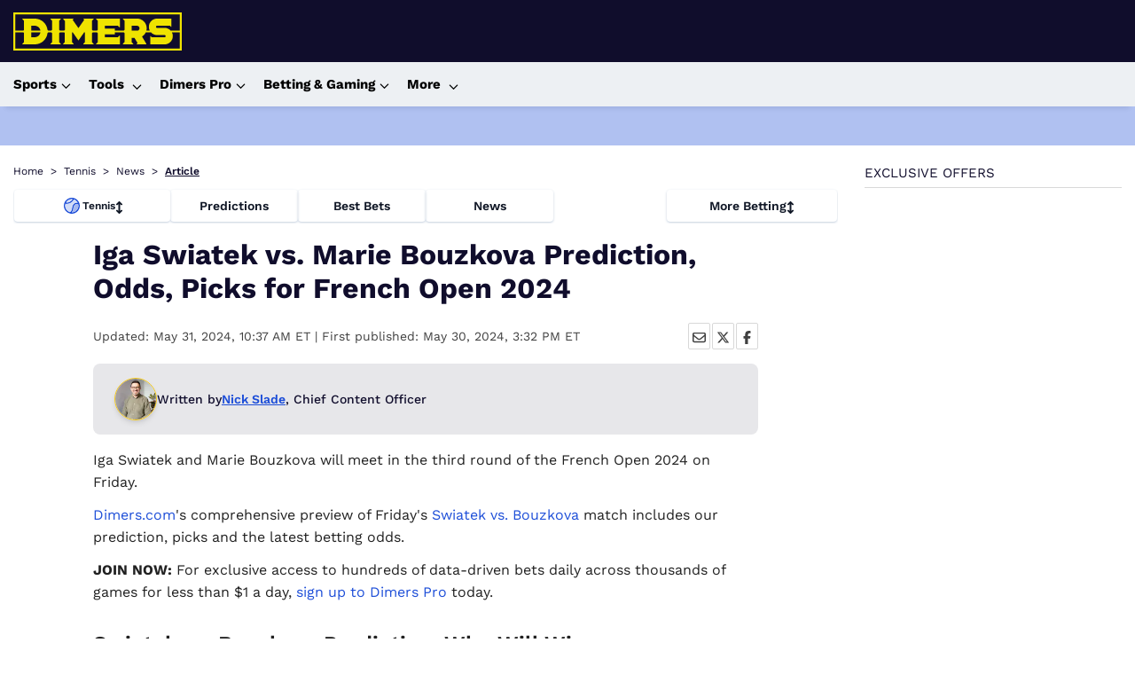

--- FILE ---
content_type: text/html; charset=utf-8
request_url: https://www.dimers.com/news/iga-swiatek-vs-marie-bouzkova-prediction-odds-picks-for-french-open-2024
body_size: 45808
content:
<!DOCTYPE html><html lang="en-US" data-beasties-container><head>
  <meta charset="utf-8">
  <title>Iga Swiatek vs. Marie Bouzkova Prediction, Odds, Picks for French Open 2024</title>
  <link rel="preconnect" href="https://cdn.dimers.com">
  <link rel="preconnect" href="https://cdn.ciphersports.io">
  <link rel="preconnect" href="https://fonts.gstatic.com" crossorigin>
  <link rel="preconnect" href="https://fonts.googleapis.com">
  <style>@font-face{font-family:'Work Sans';font-style:normal;font-weight:300;font-display:swap;src:url(https://fonts.gstatic.com/s/worksans/v24/QGYsz_wNahGAdqQ43Rh_c6Dpp_k.woff2) format('woff2');unicode-range:U+0102-0103, U+0110-0111, U+0128-0129, U+0168-0169, U+01A0-01A1, U+01AF-01B0, U+0300-0301, U+0303-0304, U+0308-0309, U+0323, U+0329, U+1EA0-1EF9, U+20AB;}@font-face{font-family:'Work Sans';font-style:normal;font-weight:300;font-display:swap;src:url(https://fonts.gstatic.com/s/worksans/v24/QGYsz_wNahGAdqQ43Rh_cqDpp_k.woff2) format('woff2');unicode-range:U+0100-02BA, U+02BD-02C5, U+02C7-02CC, U+02CE-02D7, U+02DD-02FF, U+0304, U+0308, U+0329, U+1D00-1DBF, U+1E00-1E9F, U+1EF2-1EFF, U+2020, U+20A0-20AB, U+20AD-20C0, U+2113, U+2C60-2C7F, U+A720-A7FF;}@font-face{font-family:'Work Sans';font-style:normal;font-weight:300;font-display:swap;src:url(https://fonts.gstatic.com/s/worksans/v24/QGYsz_wNahGAdqQ43Rh_fKDp.woff2) format('woff2');unicode-range:U+0000-00FF, U+0131, U+0152-0153, U+02BB-02BC, U+02C6, U+02DA, U+02DC, U+0304, U+0308, U+0329, U+2000-206F, U+20AC, U+2122, U+2191, U+2193, U+2212, U+2215, U+FEFF, U+FFFD;}@font-face{font-family:'Work Sans';font-style:normal;font-weight:400;font-display:swap;src:url(https://fonts.gstatic.com/s/worksans/v24/QGYsz_wNahGAdqQ43Rh_c6Dpp_k.woff2) format('woff2');unicode-range:U+0102-0103, U+0110-0111, U+0128-0129, U+0168-0169, U+01A0-01A1, U+01AF-01B0, U+0300-0301, U+0303-0304, U+0308-0309, U+0323, U+0329, U+1EA0-1EF9, U+20AB;}@font-face{font-family:'Work Sans';font-style:normal;font-weight:400;font-display:swap;src:url(https://fonts.gstatic.com/s/worksans/v24/QGYsz_wNahGAdqQ43Rh_cqDpp_k.woff2) format('woff2');unicode-range:U+0100-02BA, U+02BD-02C5, U+02C7-02CC, U+02CE-02D7, U+02DD-02FF, U+0304, U+0308, U+0329, U+1D00-1DBF, U+1E00-1E9F, U+1EF2-1EFF, U+2020, U+20A0-20AB, U+20AD-20C0, U+2113, U+2C60-2C7F, U+A720-A7FF;}@font-face{font-family:'Work Sans';font-style:normal;font-weight:400;font-display:swap;src:url(https://fonts.gstatic.com/s/worksans/v24/QGYsz_wNahGAdqQ43Rh_fKDp.woff2) format('woff2');unicode-range:U+0000-00FF, U+0131, U+0152-0153, U+02BB-02BC, U+02C6, U+02DA, U+02DC, U+0304, U+0308, U+0329, U+2000-206F, U+20AC, U+2122, U+2191, U+2193, U+2212, U+2215, U+FEFF, U+FFFD;}@font-face{font-family:'Work Sans';font-style:normal;font-weight:500;font-display:swap;src:url(https://fonts.gstatic.com/s/worksans/v24/QGYsz_wNahGAdqQ43Rh_c6Dpp_k.woff2) format('woff2');unicode-range:U+0102-0103, U+0110-0111, U+0128-0129, U+0168-0169, U+01A0-01A1, U+01AF-01B0, U+0300-0301, U+0303-0304, U+0308-0309, U+0323, U+0329, U+1EA0-1EF9, U+20AB;}@font-face{font-family:'Work Sans';font-style:normal;font-weight:500;font-display:swap;src:url(https://fonts.gstatic.com/s/worksans/v24/QGYsz_wNahGAdqQ43Rh_cqDpp_k.woff2) format('woff2');unicode-range:U+0100-02BA, U+02BD-02C5, U+02C7-02CC, U+02CE-02D7, U+02DD-02FF, U+0304, U+0308, U+0329, U+1D00-1DBF, U+1E00-1E9F, U+1EF2-1EFF, U+2020, U+20A0-20AB, U+20AD-20C0, U+2113, U+2C60-2C7F, U+A720-A7FF;}@font-face{font-family:'Work Sans';font-style:normal;font-weight:500;font-display:swap;src:url(https://fonts.gstatic.com/s/worksans/v24/QGYsz_wNahGAdqQ43Rh_fKDp.woff2) format('woff2');unicode-range:U+0000-00FF, U+0131, U+0152-0153, U+02BB-02BC, U+02C6, U+02DA, U+02DC, U+0304, U+0308, U+0329, U+2000-206F, U+20AC, U+2122, U+2191, U+2193, U+2212, U+2215, U+FEFF, U+FFFD;}@font-face{font-family:'Work Sans';font-style:normal;font-weight:600;font-display:swap;src:url(https://fonts.gstatic.com/s/worksans/v24/QGYsz_wNahGAdqQ43Rh_c6Dpp_k.woff2) format('woff2');unicode-range:U+0102-0103, U+0110-0111, U+0128-0129, U+0168-0169, U+01A0-01A1, U+01AF-01B0, U+0300-0301, U+0303-0304, U+0308-0309, U+0323, U+0329, U+1EA0-1EF9, U+20AB;}@font-face{font-family:'Work Sans';font-style:normal;font-weight:600;font-display:swap;src:url(https://fonts.gstatic.com/s/worksans/v24/QGYsz_wNahGAdqQ43Rh_cqDpp_k.woff2) format('woff2');unicode-range:U+0100-02BA, U+02BD-02C5, U+02C7-02CC, U+02CE-02D7, U+02DD-02FF, U+0304, U+0308, U+0329, U+1D00-1DBF, U+1E00-1E9F, U+1EF2-1EFF, U+2020, U+20A0-20AB, U+20AD-20C0, U+2113, U+2C60-2C7F, U+A720-A7FF;}@font-face{font-family:'Work Sans';font-style:normal;font-weight:600;font-display:swap;src:url(https://fonts.gstatic.com/s/worksans/v24/QGYsz_wNahGAdqQ43Rh_fKDp.woff2) format('woff2');unicode-range:U+0000-00FF, U+0131, U+0152-0153, U+02BB-02BC, U+02C6, U+02DA, U+02DC, U+0304, U+0308, U+0329, U+2000-206F, U+20AC, U+2122, U+2191, U+2193, U+2212, U+2215, U+FEFF, U+FFFD;}@font-face{font-family:'Work Sans';font-style:normal;font-weight:700;font-display:swap;src:url(https://fonts.gstatic.com/s/worksans/v24/QGYsz_wNahGAdqQ43Rh_c6Dpp_k.woff2) format('woff2');unicode-range:U+0102-0103, U+0110-0111, U+0128-0129, U+0168-0169, U+01A0-01A1, U+01AF-01B0, U+0300-0301, U+0303-0304, U+0308-0309, U+0323, U+0329, U+1EA0-1EF9, U+20AB;}@font-face{font-family:'Work Sans';font-style:normal;font-weight:700;font-display:swap;src:url(https://fonts.gstatic.com/s/worksans/v24/QGYsz_wNahGAdqQ43Rh_cqDpp_k.woff2) format('woff2');unicode-range:U+0100-02BA, U+02BD-02C5, U+02C7-02CC, U+02CE-02D7, U+02DD-02FF, U+0304, U+0308, U+0329, U+1D00-1DBF, U+1E00-1E9F, U+1EF2-1EFF, U+2020, U+20A0-20AB, U+20AD-20C0, U+2113, U+2C60-2C7F, U+A720-A7FF;}@font-face{font-family:'Work Sans';font-style:normal;font-weight:700;font-display:swap;src:url(https://fonts.gstatic.com/s/worksans/v24/QGYsz_wNahGAdqQ43Rh_fKDp.woff2) format('woff2');unicode-range:U+0000-00FF, U+0131, U+0152-0153, U+02BB-02BC, U+02C6, U+02DA, U+02DC, U+0304, U+0308, U+0329, U+2000-206F, U+20AC, U+2122, U+2191, U+2193, U+2212, U+2215, U+FEFF, U+FFFD;}</style>
  
  <meta name="twitter:card" content="summary_large_image">
  <meta name="twitter:site" content="@dimerscom">
  <meta name="description" content="Iga Swiatek and Marie Bouzkova will lock horns in the third round of the French Open 2024 on Friday.">
  <meta name="twitter:description" content="Iga Swiatek and Marie Bouzkova will lock horns in the third round of the French Open 2024 on Friday.">
  <meta property="og:title" content="Iga Swiatek vs. Marie Bouzkova Prediction, Odds, Picks for French Open 2024">
  <meta property="og:description" content="Iga Swiatek and Marie Bouzkova will lock horns in the third round of the French Open 2024 on Friday.">
  <meta name="viewport" content="width=device-width, initial-scale=1.001">
  <meta name="fv" content="20.2.4">
  <meta property="og:image" content="http://cdn.cosmicjs.com/48ea3180-1ebb-11ef-bb08-47f8a8a9c0fa-TEN_2024_1_WTA_2583_274013_105463_social.png">
  <meta property="og:type" content="website">
  <meta property="twitter:image" content="http://cdn.cosmicjs.com/48ea3180-1ebb-11ef-bb08-47f8a8a9c0fa-TEN_2024_1_WTA_2583_274013_105463_social.png">
  <base href="/">
  <meta name="viewport" content="width=device-width, initial-scale=1">
  <link rel="icon" href="favicon.ico" type="image/x-icon">
  <link rel="alternate icon" href="favicon.svg" type="image/svg+xml">
  <link rel="icon" href="assets/icons/icon-96x96.png" type="image/png" sizes="96x96">

  <link rel="apple-touch-icon" href="https://cdn.dimers.com/3049/conversions/e50303f0c38a2f7a0d6b68c2c28ce868-thumb_180.jpg">
  <link rel="manifest" href="manifest.webmanifest">
  <meta name="theme-color" content="#100d2c">
  <script type="speculationrules">
    {
      "prerender": [
        {
          "where": {
            "href_matches": "/*"
          },
          "eagerness": "moderate"
        }
      ]
    }
  </script>
  
  
  
<style>html{--mat-app-background-color:#fafafa;--mat-app-text-color:rgba(0, 0, 0, .87);--mat-app-elevation-shadow-level-0:0px 0px 0px 0px rgba(0, 0, 0, .2), 0px 0px 0px 0px rgba(0, 0, 0, .14), 0px 0px 0px 0px rgba(0, 0, 0, .12);--mat-app-elevation-shadow-level-1:0px 2px 1px -1px rgba(0, 0, 0, .2), 0px 1px 1px 0px rgba(0, 0, 0, .14), 0px 1px 3px 0px rgba(0, 0, 0, .12);--mat-app-elevation-shadow-level-2:0px 3px 1px -2px rgba(0, 0, 0, .2), 0px 2px 2px 0px rgba(0, 0, 0, .14), 0px 1px 5px 0px rgba(0, 0, 0, .12);--mat-app-elevation-shadow-level-3:0px 3px 3px -2px rgba(0, 0, 0, .2), 0px 3px 4px 0px rgba(0, 0, 0, .14), 0px 1px 8px 0px rgba(0, 0, 0, .12);--mat-app-elevation-shadow-level-4:0px 2px 4px -1px rgba(0, 0, 0, .2), 0px 4px 5px 0px rgba(0, 0, 0, .14), 0px 1px 10px 0px rgba(0, 0, 0, .12);--mat-app-elevation-shadow-level-5:0px 3px 5px -1px rgba(0, 0, 0, .2), 0px 5px 8px 0px rgba(0, 0, 0, .14), 0px 1px 14px 0px rgba(0, 0, 0, .12);--mat-app-elevation-shadow-level-6:0px 3px 5px -1px rgba(0, 0, 0, .2), 0px 6px 10px 0px rgba(0, 0, 0, .14), 0px 1px 18px 0px rgba(0, 0, 0, .12);--mat-app-elevation-shadow-level-7:0px 4px 5px -2px rgba(0, 0, 0, .2), 0px 7px 10px 1px rgba(0, 0, 0, .14), 0px 2px 16px 1px rgba(0, 0, 0, .12);--mat-app-elevation-shadow-level-8:0px 5px 5px -3px rgba(0, 0, 0, .2), 0px 8px 10px 1px rgba(0, 0, 0, .14), 0px 3px 14px 2px rgba(0, 0, 0, .12);--mat-app-elevation-shadow-level-9:0px 5px 6px -3px rgba(0, 0, 0, .2), 0px 9px 12px 1px rgba(0, 0, 0, .14), 0px 3px 16px 2px rgba(0, 0, 0, .12);--mat-app-elevation-shadow-level-10:0px 6px 6px -3px rgba(0, 0, 0, .2), 0px 10px 14px 1px rgba(0, 0, 0, .14), 0px 4px 18px 3px rgba(0, 0, 0, .12);--mat-app-elevation-shadow-level-11:0px 6px 7px -4px rgba(0, 0, 0, .2), 0px 11px 15px 1px rgba(0, 0, 0, .14), 0px 4px 20px 3px rgba(0, 0, 0, .12);--mat-app-elevation-shadow-level-12:0px 7px 8px -4px rgba(0, 0, 0, .2), 0px 12px 17px 2px rgba(0, 0, 0, .14), 0px 5px 22px 4px rgba(0, 0, 0, .12);--mat-app-elevation-shadow-level-13:0px 7px 8px -4px rgba(0, 0, 0, .2), 0px 13px 19px 2px rgba(0, 0, 0, .14), 0px 5px 24px 4px rgba(0, 0, 0, .12);--mat-app-elevation-shadow-level-14:0px 7px 9px -4px rgba(0, 0, 0, .2), 0px 14px 21px 2px rgba(0, 0, 0, .14), 0px 5px 26px 4px rgba(0, 0, 0, .12);--mat-app-elevation-shadow-level-15:0px 8px 9px -5px rgba(0, 0, 0, .2), 0px 15px 22px 2px rgba(0, 0, 0, .14), 0px 6px 28px 5px rgba(0, 0, 0, .12);--mat-app-elevation-shadow-level-16:0px 8px 10px -5px rgba(0, 0, 0, .2), 0px 16px 24px 2px rgba(0, 0, 0, .14), 0px 6px 30px 5px rgba(0, 0, 0, .12);--mat-app-elevation-shadow-level-17:0px 8px 11px -5px rgba(0, 0, 0, .2), 0px 17px 26px 2px rgba(0, 0, 0, .14), 0px 6px 32px 5px rgba(0, 0, 0, .12);--mat-app-elevation-shadow-level-18:0px 9px 11px -5px rgba(0, 0, 0, .2), 0px 18px 28px 2px rgba(0, 0, 0, .14), 0px 7px 34px 6px rgba(0, 0, 0, .12);--mat-app-elevation-shadow-level-19:0px 9px 12px -6px rgba(0, 0, 0, .2), 0px 19px 29px 2px rgba(0, 0, 0, .14), 0px 7px 36px 6px rgba(0, 0, 0, .12);--mat-app-elevation-shadow-level-20:0px 10px 13px -6px rgba(0, 0, 0, .2), 0px 20px 31px 3px rgba(0, 0, 0, .14), 0px 8px 38px 7px rgba(0, 0, 0, .12);--mat-app-elevation-shadow-level-21:0px 10px 13px -6px rgba(0, 0, 0, .2), 0px 21px 33px 3px rgba(0, 0, 0, .14), 0px 8px 40px 7px rgba(0, 0, 0, .12);--mat-app-elevation-shadow-level-22:0px 10px 14px -6px rgba(0, 0, 0, .2), 0px 22px 35px 3px rgba(0, 0, 0, .14), 0px 8px 42px 7px rgba(0, 0, 0, .12);--mat-app-elevation-shadow-level-23:0px 11px 14px -7px rgba(0, 0, 0, .2), 0px 23px 36px 3px rgba(0, 0, 0, .14), 0px 9px 44px 8px rgba(0, 0, 0, .12);--mat-app-elevation-shadow-level-24:0px 11px 15px -7px rgba(0, 0, 0, .2), 0px 24px 38px 3px rgba(0, 0, 0, .14), 0px 9px 46px 8px rgba(0, 0, 0, .12);--mat-ripple-color:color-mix(in srgb, rgba(0, 0, 0, .87) 12%, transparent);--mat-option-selected-state-label-text-color:#100d2c;--mat-option-label-text-color:rgba(0, 0, 0, .87);--mat-option-hover-state-layer-color:color-mix(in srgb, rgba(0, 0, 0, .87) 4%, transparent);--mat-option-focus-state-layer-color:color-mix(in srgb, rgba(0, 0, 0, .87) 12%, transparent);--mat-option-selected-state-layer-color:color-mix(in srgb, rgba(0, 0, 0, .87) 12%, transparent)}html{--mat-optgroup-label-text-color:rgba(0, 0, 0, .87);--mat-pseudo-checkbox-full-selected-icon-color:#1d4ed8;--mat-pseudo-checkbox-full-selected-checkmark-color:#fafafa;--mat-pseudo-checkbox-full-unselected-icon-color:rgba(0, 0, 0, .54);--mat-pseudo-checkbox-full-disabled-selected-checkmark-color:#fafafa;--mat-pseudo-checkbox-full-disabled-unselected-icon-color:color-mix(in srgb, rgba(0, 0, 0, .87) 38%, transparent);--mat-pseudo-checkbox-full-disabled-selected-icon-color:color-mix(in srgb, rgba(0, 0, 0, .87) 38%, transparent);--mat-pseudo-checkbox-minimal-selected-checkmark-color:#1d4ed8;--mat-pseudo-checkbox-minimal-disabled-selected-checkmark-color:color-mix(in srgb, rgba(0, 0, 0, .87) 38%, transparent)}html{--mat-datepicker-calendar-container-shape:4px;--mat-datepicker-calendar-container-touch-shape:4px;--mat-datepicker-calendar-container-elevation-shadow:0px 2px 4px -1px rgba(0, 0, 0, .2), 0px 4px 5px 0px rgba(0, 0, 0, .14), 0px 1px 10px 0px rgba(0, 0, 0, .12);--mat-datepicker-calendar-container-touch-elevation-shadow:0px 11px 15px -7px rgba(0, 0, 0, .2), 0px 24px 38px 3px rgba(0, 0, 0, .14), 0px 9px 46px 8px rgba(0, 0, 0, .12);--mat-datepicker-calendar-date-in-range-state-background-color:color-mix(in srgb, #100d2c 20%, transparent);--mat-datepicker-calendar-date-in-comparison-range-state-background-color:color-mix(in srgb, #1d4ed8 20%, transparent);--mat-datepicker-calendar-date-in-overlap-range-state-background-color:#a8dab5;--mat-datepicker-calendar-date-in-overlap-range-selected-state-background-color:rgb(69.5241935484, 163.4758064516, 93.9516129032);--mat-datepicker-calendar-date-selected-state-text-color:white;--mat-datepicker-calendar-date-selected-state-background-color:#100d2c;--mat-datepicker-calendar-date-selected-disabled-state-background-color:color-mix(in srgb, #100d2c 38%, transparent);--mat-datepicker-calendar-date-today-selected-state-outline-color:white;--mat-datepicker-calendar-date-focus-state-background-color:color-mix(in srgb, #100d2c 12%, transparent);--mat-datepicker-calendar-date-hover-state-background-color:color-mix(in srgb, #100d2c 4%, transparent);--mat-datepicker-toggle-active-state-icon-color:#100d2c;--mat-datepicker-toggle-icon-color:rgba(0, 0, 0, .54);--mat-datepicker-calendar-body-label-text-color:rgba(0, 0, 0, .54);--mat-datepicker-calendar-period-button-text-color:rgba(0, 0, 0, .87);--mat-datepicker-calendar-period-button-icon-color:rgba(0, 0, 0, .54);--mat-datepicker-calendar-navigation-button-icon-color:rgba(0, 0, 0, .54);--mat-datepicker-calendar-header-divider-color:rgba(0, 0, 0, .12);--mat-datepicker-calendar-header-text-color:rgba(0, 0, 0, .54);--mat-datepicker-calendar-date-today-outline-color:rgba(0, 0, 0, .54);--mat-datepicker-calendar-date-today-disabled-state-outline-color:color-mix(in srgb, rgba(0, 0, 0, .87) 38%, transparent);--mat-datepicker-calendar-date-text-color:rgba(0, 0, 0, .87);--mat-datepicker-calendar-date-outline-color:transparent;--mat-datepicker-calendar-date-disabled-state-text-color:color-mix(in srgb, rgba(0, 0, 0, .87) 38%, transparent);--mat-datepicker-calendar-date-preview-state-outline-color:rgba(0, 0, 0, .54);--mat-datepicker-range-input-separator-color:rgba(0, 0, 0, .87);--mat-datepicker-range-input-disabled-state-separator-color:color-mix(in srgb, rgba(0, 0, 0, .87) 38%, transparent);--mat-datepicker-range-input-disabled-state-text-color:color-mix(in srgb, rgba(0, 0, 0, .87) 38%, transparent);--mat-datepicker-calendar-container-background-color:white;--mat-datepicker-calendar-container-text-color:rgba(0, 0, 0, .87)}html{--mat-form-field-filled-active-indicator-height:1px;--mat-form-field-filled-focus-active-indicator-height:2px;--mat-form-field-filled-container-shape:4px;--mat-form-field-outlined-outline-width:1px;--mat-form-field-outlined-focus-outline-width:2px;--mat-form-field-outlined-container-shape:4px;--mat-form-field-focus-select-arrow-color:color-mix(in srgb, #100d2c 87%, transparent);--mat-form-field-filled-caret-color:#100d2c;--mat-form-field-filled-focus-active-indicator-color:#100d2c;--mat-form-field-filled-focus-label-text-color:color-mix(in srgb, #100d2c 87%, transparent);--mat-form-field-outlined-caret-color:#100d2c;--mat-form-field-outlined-focus-outline-color:#100d2c;--mat-form-field-outlined-focus-label-text-color:color-mix(in srgb, #100d2c 87%, transparent);--mat-form-field-disabled-input-text-placeholder-color:color-mix(in srgb, rgba(0, 0, 0, .87) 38%, transparent);--mat-form-field-state-layer-color:rgba(0, 0, 0, .87);--mat-form-field-error-text-color:#f44336;--mat-form-field-select-option-text-color:inherit;--mat-form-field-select-disabled-option-text-color:GrayText;--mat-form-field-leading-icon-color:unset;--mat-form-field-disabled-leading-icon-color:unset;--mat-form-field-trailing-icon-color:unset;--mat-form-field-disabled-trailing-icon-color:unset;--mat-form-field-error-focus-trailing-icon-color:unset;--mat-form-field-error-hover-trailing-icon-color:unset;--mat-form-field-error-trailing-icon-color:unset;--mat-form-field-enabled-select-arrow-color:rgba(0, 0, 0, .54);--mat-form-field-disabled-select-arrow-color:color-mix(in srgb, rgba(0, 0, 0, .87) 38%, transparent);--mat-form-field-hover-state-layer-opacity:.04;--mat-form-field-focus-state-layer-opacity:.12;--mat-form-field-filled-container-color:#f6f6f6;--mat-form-field-filled-disabled-container-color:color-mix(in srgb, rgba(0, 0, 0, .87) 4%, transparent);--mat-form-field-filled-label-text-color:rgba(0, 0, 0, .54);--mat-form-field-filled-hover-label-text-color:rgba(0, 0, 0, .54);--mat-form-field-filled-disabled-label-text-color:color-mix(in srgb, rgba(0, 0, 0, .87) 38%, transparent);--mat-form-field-filled-input-text-color:rgba(0, 0, 0, .87);--mat-form-field-filled-disabled-input-text-color:color-mix(in srgb, rgba(0, 0, 0, .87) 38%, transparent);--mat-form-field-filled-input-text-placeholder-color:rgba(0, 0, 0, .54);--mat-form-field-filled-error-hover-label-text-color:#f44336;--mat-form-field-filled-error-focus-label-text-color:#f44336;--mat-form-field-filled-error-label-text-color:#f44336;--mat-form-field-filled-error-caret-color:#f44336;--mat-form-field-filled-active-indicator-color:rgba(0, 0, 0, .54);--mat-form-field-filled-disabled-active-indicator-color:color-mix(in srgb, rgba(0, 0, 0, .87) 12%, transparent);--mat-form-field-filled-hover-active-indicator-color:rgba(0, 0, 0, .87);--mat-form-field-filled-error-active-indicator-color:#f44336;--mat-form-field-filled-error-focus-active-indicator-color:#f44336;--mat-form-field-filled-error-hover-active-indicator-color:#f44336;--mat-form-field-outlined-label-text-color:rgba(0, 0, 0, .54);--mat-form-field-outlined-hover-label-text-color:rgba(0, 0, 0, .87);--mat-form-field-outlined-disabled-label-text-color:color-mix(in srgb, rgba(0, 0, 0, .87) 38%, transparent);--mat-form-field-outlined-input-text-color:rgba(0, 0, 0, .87);--mat-form-field-outlined-disabled-input-text-color:color-mix(in srgb, rgba(0, 0, 0, .87) 38%, transparent);--mat-form-field-outlined-input-text-placeholder-color:rgba(0, 0, 0, .54);--mat-form-field-outlined-error-caret-color:#f44336;--mat-form-field-outlined-error-focus-label-text-color:#f44336;--mat-form-field-outlined-error-label-text-color:#f44336;--mat-form-field-outlined-error-hover-label-text-color:#f44336;--mat-form-field-outlined-outline-color:rgba(0, 0, 0, .38);--mat-form-field-outlined-disabled-outline-color:color-mix(in srgb, rgba(0, 0, 0, .87) 12%, transparent);--mat-form-field-outlined-hover-outline-color:rgba(0, 0, 0, .87);--mat-form-field-outlined-error-focus-outline-color:#f44336;--mat-form-field-outlined-error-hover-outline-color:#f44336;--mat-form-field-outlined-error-outline-color:#f44336}html{--mat-form-field-container-height:56px;--mat-form-field-filled-label-display:block;--mat-form-field-container-vertical-padding:16px;--mat-form-field-filled-with-label-container-padding-top:24px;--mat-form-field-filled-with-label-container-padding-bottom:8px;--mat-select-container-elevation-shadow:0px 5px 5px -3px rgba(0, 0, 0, .2), 0px 8px 10px 1px rgba(0, 0, 0, .14), 0px 3px 14px 2px rgba(0, 0, 0, .12);--mat-select-panel-background-color:white;--mat-select-enabled-trigger-text-color:rgba(0, 0, 0, .87);--mat-select-disabled-trigger-text-color:color-mix(in srgb, rgba(0, 0, 0, .87) 38%, transparent);--mat-select-placeholder-text-color:rgba(0, 0, 0, .54);--mat-select-enabled-arrow-color:rgba(0, 0, 0, .54);--mat-select-disabled-arrow-color:color-mix(in srgb, rgba(0, 0, 0, .87) 38%, transparent);--mat-select-focused-arrow-color:#100d2c;--mat-select-invalid-arrow-color:#f44336}html{--mat-select-arrow-transform:translateY(-8px);--mat-autocomplete-container-shape:4px;--mat-autocomplete-container-elevation-shadow:0px 5px 5px -3px rgba(0, 0, 0, .2), 0px 8px 10px 1px rgba(0, 0, 0, .14), 0px 3px 14px 2px rgba(0, 0, 0, .12);--mat-autocomplete-background-color:white;--mat-slider-active-track-height:6px;--mat-slider-active-track-shape:9999px;--mat-slider-handle-elevation:0px 2px 1px -1px rgba(0, 0, 0, .2), 0px 1px 1px 0px rgba(0, 0, 0, .14), 0px 1px 3px 0px rgba(0, 0, 0, .12);--mat-slider-handle-height:20px;--mat-slider-handle-shape:50%;--mat-slider-handle-width:20px;--mat-slider-inactive-track-height:4px;--mat-slider-inactive-track-shape:9999px;--mat-slider-value-indicator-border-radius:4px;--mat-slider-value-indicator-caret-display:block;--mat-slider-value-indicator-container-transform:translateX(-50%);--mat-slider-value-indicator-height:32px;--mat-slider-value-indicator-padding:0 12px;--mat-slider-value-indicator-text-transform:none;--mat-slider-value-indicator-width:auto;--mat-slider-with-overlap-handle-outline-width:1px;--mat-slider-with-tick-marks-active-container-opacity:.6;--mat-slider-with-tick-marks-container-shape:50%;--mat-slider-with-tick-marks-container-size:2px;--mat-slider-with-tick-marks-inactive-container-opacity:.6;--mat-slider-value-indicator-transform-origin:bottom;--mat-slider-active-track-color:#100d2c;--mat-slider-focus-handle-color:#100d2c;--mat-slider-handle-color:#100d2c;--mat-slider-hover-handle-color:#100d2c;--mat-slider-focus-state-layer-color:color-mix(in srgb, #100d2c 12%, transparent);--mat-slider-hover-state-layer-color:color-mix(in srgb, #100d2c 4%, transparent);--mat-slider-inactive-track-color:#100d2c;--mat-slider-ripple-color:#100d2c;--mat-slider-with-tick-marks-active-container-color:white;--mat-slider-with-tick-marks-inactive-container-color:#100d2c;--mat-slider-disabled-active-track-color:rgba(0, 0, 0, .87);--mat-slider-disabled-handle-color:rgba(0, 0, 0, .87);--mat-slider-disabled-inactive-track-color:rgba(0, 0, 0, .87);--mat-slider-label-container-color:#424242;--mat-slider-label-label-text-color:white;--mat-slider-value-indicator-opacity:1;--mat-slider-with-overlap-handle-outline-color:rgba(0, 0, 0, .87);--mat-slider-with-tick-marks-disabled-container-color:rgba(0, 0, 0, .87)}html{--mat-table-row-item-outline-width:1px;--mat-table-background-color:white;--mat-table-header-headline-color:rgba(0, 0, 0, .87);--mat-table-row-item-label-text-color:rgba(0, 0, 0, .87);--mat-table-row-item-outline-color:rgba(0, 0, 0, .12);--mat-table-header-container-height:56px;--mat-table-footer-container-height:52px;--mat-table-row-item-container-height:52px;height:100%;scroll-behavior:auto}*{box-sizing:border-box;font-family:Work Sans,sans-serif,Helvetica Neue,sans-serif}body{margin:0;color:#100d2c;height:fit-content}body:has(.no-doc-scroll){overflow:hidden;margin-right:var(--scrollbar-width)}*,:before,:after{--tw-border-spacing-x:0;--tw-border-spacing-y:0;--tw-translate-x:0;--tw-translate-y:0;--tw-rotate:0;--tw-skew-x:0;--tw-skew-y:0;--tw-scale-x:1;--tw-scale-y:1;--tw-pan-x: ;--tw-pan-y: ;--tw-pinch-zoom: ;--tw-scroll-snap-strictness:proximity;--tw-gradient-from-position: ;--tw-gradient-via-position: ;--tw-gradient-to-position: ;--tw-ordinal: ;--tw-slashed-zero: ;--tw-numeric-figure: ;--tw-numeric-spacing: ;--tw-numeric-fraction: ;--tw-ring-inset: ;--tw-ring-offset-width:0px;--tw-ring-offset-color:#fff;--tw-ring-color:rgb(59 130 246 / .5);--tw-ring-offset-shadow:0 0 #0000;--tw-ring-shadow:0 0 #0000;--tw-shadow:0 0 #0000;--tw-shadow-colored:0 0 #0000;--tw-blur: ;--tw-brightness: ;--tw-contrast: ;--tw-grayscale: ;--tw-hue-rotate: ;--tw-invert: ;--tw-saturate: ;--tw-sepia: ;--tw-drop-shadow: ;--tw-backdrop-blur: ;--tw-backdrop-brightness: ;--tw-backdrop-contrast: ;--tw-backdrop-grayscale: ;--tw-backdrop-hue-rotate: ;--tw-backdrop-invert: ;--tw-backdrop-opacity: ;--tw-backdrop-saturate: ;--tw-backdrop-sepia: ;--tw-contain-size: ;--tw-contain-layout: ;--tw-contain-paint: ;--tw-contain-style: }*,:before,:after{box-sizing:border-box;border-width:0;border-style:solid;border-color:#e5e7eb}:before,:after{--tw-content:""}html{line-height:1.5;-webkit-text-size-adjust:100%;tab-size:4;font-family:ui-sans-serif,system-ui,sans-serif,"Apple Color Emoji","Segoe UI Emoji",Segoe UI Symbol,"Noto Color Emoji";font-feature-settings:normal;font-variation-settings:normal;-webkit-tap-highlight-color:transparent}body{margin:0;line-height:inherit}</style><style>html{--mat-app-background-color: #fafafa;--mat-app-text-color: rgba(0, 0, 0, .87);--mat-app-elevation-shadow-level-0: 0px 0px 0px 0px rgba(0, 0, 0, .2), 0px 0px 0px 0px rgba(0, 0, 0, .14), 0px 0px 0px 0px rgba(0, 0, 0, .12);--mat-app-elevation-shadow-level-1: 0px 2px 1px -1px rgba(0, 0, 0, .2), 0px 1px 1px 0px rgba(0, 0, 0, .14), 0px 1px 3px 0px rgba(0, 0, 0, .12);--mat-app-elevation-shadow-level-2: 0px 3px 1px -2px rgba(0, 0, 0, .2), 0px 2px 2px 0px rgba(0, 0, 0, .14), 0px 1px 5px 0px rgba(0, 0, 0, .12);--mat-app-elevation-shadow-level-3: 0px 3px 3px -2px rgba(0, 0, 0, .2), 0px 3px 4px 0px rgba(0, 0, 0, .14), 0px 1px 8px 0px rgba(0, 0, 0, .12);--mat-app-elevation-shadow-level-4: 0px 2px 4px -1px rgba(0, 0, 0, .2), 0px 4px 5px 0px rgba(0, 0, 0, .14), 0px 1px 10px 0px rgba(0, 0, 0, .12);--mat-app-elevation-shadow-level-5: 0px 3px 5px -1px rgba(0, 0, 0, .2), 0px 5px 8px 0px rgba(0, 0, 0, .14), 0px 1px 14px 0px rgba(0, 0, 0, .12);--mat-app-elevation-shadow-level-6: 0px 3px 5px -1px rgba(0, 0, 0, .2), 0px 6px 10px 0px rgba(0, 0, 0, .14), 0px 1px 18px 0px rgba(0, 0, 0, .12);--mat-app-elevation-shadow-level-7: 0px 4px 5px -2px rgba(0, 0, 0, .2), 0px 7px 10px 1px rgba(0, 0, 0, .14), 0px 2px 16px 1px rgba(0, 0, 0, .12);--mat-app-elevation-shadow-level-8: 0px 5px 5px -3px rgba(0, 0, 0, .2), 0px 8px 10px 1px rgba(0, 0, 0, .14), 0px 3px 14px 2px rgba(0, 0, 0, .12);--mat-app-elevation-shadow-level-9: 0px 5px 6px -3px rgba(0, 0, 0, .2), 0px 9px 12px 1px rgba(0, 0, 0, .14), 0px 3px 16px 2px rgba(0, 0, 0, .12);--mat-app-elevation-shadow-level-10: 0px 6px 6px -3px rgba(0, 0, 0, .2), 0px 10px 14px 1px rgba(0, 0, 0, .14), 0px 4px 18px 3px rgba(0, 0, 0, .12);--mat-app-elevation-shadow-level-11: 0px 6px 7px -4px rgba(0, 0, 0, .2), 0px 11px 15px 1px rgba(0, 0, 0, .14), 0px 4px 20px 3px rgba(0, 0, 0, .12);--mat-app-elevation-shadow-level-12: 0px 7px 8px -4px rgba(0, 0, 0, .2), 0px 12px 17px 2px rgba(0, 0, 0, .14), 0px 5px 22px 4px rgba(0, 0, 0, .12);--mat-app-elevation-shadow-level-13: 0px 7px 8px -4px rgba(0, 0, 0, .2), 0px 13px 19px 2px rgba(0, 0, 0, .14), 0px 5px 24px 4px rgba(0, 0, 0, .12);--mat-app-elevation-shadow-level-14: 0px 7px 9px -4px rgba(0, 0, 0, .2), 0px 14px 21px 2px rgba(0, 0, 0, .14), 0px 5px 26px 4px rgba(0, 0, 0, .12);--mat-app-elevation-shadow-level-15: 0px 8px 9px -5px rgba(0, 0, 0, .2), 0px 15px 22px 2px rgba(0, 0, 0, .14), 0px 6px 28px 5px rgba(0, 0, 0, .12);--mat-app-elevation-shadow-level-16: 0px 8px 10px -5px rgba(0, 0, 0, .2), 0px 16px 24px 2px rgba(0, 0, 0, .14), 0px 6px 30px 5px rgba(0, 0, 0, .12);--mat-app-elevation-shadow-level-17: 0px 8px 11px -5px rgba(0, 0, 0, .2), 0px 17px 26px 2px rgba(0, 0, 0, .14), 0px 6px 32px 5px rgba(0, 0, 0, .12);--mat-app-elevation-shadow-level-18: 0px 9px 11px -5px rgba(0, 0, 0, .2), 0px 18px 28px 2px rgba(0, 0, 0, .14), 0px 7px 34px 6px rgba(0, 0, 0, .12);--mat-app-elevation-shadow-level-19: 0px 9px 12px -6px rgba(0, 0, 0, .2), 0px 19px 29px 2px rgba(0, 0, 0, .14), 0px 7px 36px 6px rgba(0, 0, 0, .12);--mat-app-elevation-shadow-level-20: 0px 10px 13px -6px rgba(0, 0, 0, .2), 0px 20px 31px 3px rgba(0, 0, 0, .14), 0px 8px 38px 7px rgba(0, 0, 0, .12);--mat-app-elevation-shadow-level-21: 0px 10px 13px -6px rgba(0, 0, 0, .2), 0px 21px 33px 3px rgba(0, 0, 0, .14), 0px 8px 40px 7px rgba(0, 0, 0, .12);--mat-app-elevation-shadow-level-22: 0px 10px 14px -6px rgba(0, 0, 0, .2), 0px 22px 35px 3px rgba(0, 0, 0, .14), 0px 8px 42px 7px rgba(0, 0, 0, .12);--mat-app-elevation-shadow-level-23: 0px 11px 14px -7px rgba(0, 0, 0, .2), 0px 23px 36px 3px rgba(0, 0, 0, .14), 0px 9px 44px 8px rgba(0, 0, 0, .12);--mat-app-elevation-shadow-level-24: 0px 11px 15px -7px rgba(0, 0, 0, .2), 0px 24px 38px 3px rgba(0, 0, 0, .14), 0px 9px 46px 8px rgba(0, 0, 0, .12);--mat-ripple-color: color-mix(in srgb, rgba(0, 0, 0, .87) 12%, transparent);--mat-option-selected-state-label-text-color: #100d2c;--mat-option-label-text-color: rgba(0, 0, 0, .87);--mat-option-hover-state-layer-color: color-mix(in srgb, rgba(0, 0, 0, .87) 4%, transparent);--mat-option-focus-state-layer-color: color-mix(in srgb, rgba(0, 0, 0, .87) 12%, transparent);--mat-option-selected-state-layer-color: color-mix(in srgb, rgba(0, 0, 0, .87) 12%, transparent)}html{--mat-optgroup-label-text-color: rgba(0, 0, 0, .87);--mat-pseudo-checkbox-full-selected-icon-color: #1d4ed8;--mat-pseudo-checkbox-full-selected-checkmark-color: #fafafa;--mat-pseudo-checkbox-full-unselected-icon-color: rgba(0, 0, 0, .54);--mat-pseudo-checkbox-full-disabled-selected-checkmark-color: #fafafa;--mat-pseudo-checkbox-full-disabled-unselected-icon-color: color-mix(in srgb, rgba(0, 0, 0, .87) 38%, transparent);--mat-pseudo-checkbox-full-disabled-selected-icon-color: color-mix(in srgb, rgba(0, 0, 0, .87) 38%, transparent);--mat-pseudo-checkbox-minimal-selected-checkmark-color: #1d4ed8;--mat-pseudo-checkbox-minimal-disabled-selected-checkmark-color: color-mix(in srgb, rgba(0, 0, 0, .87) 38%, transparent)}html{--mat-datepicker-calendar-container-shape: 4px;--mat-datepicker-calendar-container-touch-shape: 4px;--mat-datepicker-calendar-container-elevation-shadow: 0px 2px 4px -1px rgba(0, 0, 0, .2), 0px 4px 5px 0px rgba(0, 0, 0, .14), 0px 1px 10px 0px rgba(0, 0, 0, .12);--mat-datepicker-calendar-container-touch-elevation-shadow: 0px 11px 15px -7px rgba(0, 0, 0, .2), 0px 24px 38px 3px rgba(0, 0, 0, .14), 0px 9px 46px 8px rgba(0, 0, 0, .12);--mat-datepicker-calendar-date-in-range-state-background-color: color-mix(in srgb, #100d2c 20%, transparent);--mat-datepicker-calendar-date-in-comparison-range-state-background-color: color-mix(in srgb, #1d4ed8 20%, transparent);--mat-datepicker-calendar-date-in-overlap-range-state-background-color: #a8dab5;--mat-datepicker-calendar-date-in-overlap-range-selected-state-background-color: rgb(69.5241935484, 163.4758064516, 93.9516129032);--mat-datepicker-calendar-date-selected-state-text-color: white;--mat-datepicker-calendar-date-selected-state-background-color: #100d2c;--mat-datepicker-calendar-date-selected-disabled-state-background-color: color-mix(in srgb, #100d2c 38%, transparent);--mat-datepicker-calendar-date-today-selected-state-outline-color: white;--mat-datepicker-calendar-date-focus-state-background-color: color-mix(in srgb, #100d2c 12%, transparent);--mat-datepicker-calendar-date-hover-state-background-color: color-mix(in srgb, #100d2c 4%, transparent);--mat-datepicker-toggle-active-state-icon-color: #100d2c;--mat-datepicker-toggle-icon-color: rgba(0, 0, 0, .54);--mat-datepicker-calendar-body-label-text-color: rgba(0, 0, 0, .54);--mat-datepicker-calendar-period-button-text-color: rgba(0, 0, 0, .87);--mat-datepicker-calendar-period-button-icon-color: rgba(0, 0, 0, .54);--mat-datepicker-calendar-navigation-button-icon-color: rgba(0, 0, 0, .54);--mat-datepicker-calendar-header-divider-color: rgba(0, 0, 0, .12);--mat-datepicker-calendar-header-text-color: rgba(0, 0, 0, .54);--mat-datepicker-calendar-date-today-outline-color: rgba(0, 0, 0, .54);--mat-datepicker-calendar-date-today-disabled-state-outline-color: color-mix(in srgb, rgba(0, 0, 0, .87) 38%, transparent);--mat-datepicker-calendar-date-text-color: rgba(0, 0, 0, .87);--mat-datepicker-calendar-date-outline-color: transparent;--mat-datepicker-calendar-date-disabled-state-text-color: color-mix(in srgb, rgba(0, 0, 0, .87) 38%, transparent);--mat-datepicker-calendar-date-preview-state-outline-color: rgba(0, 0, 0, .54);--mat-datepicker-range-input-separator-color: rgba(0, 0, 0, .87);--mat-datepicker-range-input-disabled-state-separator-color: color-mix(in srgb, rgba(0, 0, 0, .87) 38%, transparent);--mat-datepicker-range-input-disabled-state-text-color: color-mix(in srgb, rgba(0, 0, 0, .87) 38%, transparent);--mat-datepicker-calendar-container-background-color: white;--mat-datepicker-calendar-container-text-color: rgba(0, 0, 0, .87)}html{--mat-form-field-filled-active-indicator-height: 1px;--mat-form-field-filled-focus-active-indicator-height: 2px;--mat-form-field-filled-container-shape: 4px;--mat-form-field-outlined-outline-width: 1px;--mat-form-field-outlined-focus-outline-width: 2px;--mat-form-field-outlined-container-shape: 4px;--mat-form-field-focus-select-arrow-color: color-mix(in srgb, #100d2c 87%, transparent);--mat-form-field-filled-caret-color: #100d2c;--mat-form-field-filled-focus-active-indicator-color: #100d2c;--mat-form-field-filled-focus-label-text-color: color-mix(in srgb, #100d2c 87%, transparent);--mat-form-field-outlined-caret-color: #100d2c;--mat-form-field-outlined-focus-outline-color: #100d2c;--mat-form-field-outlined-focus-label-text-color: color-mix(in srgb, #100d2c 87%, transparent);--mat-form-field-disabled-input-text-placeholder-color: color-mix(in srgb, rgba(0, 0, 0, .87) 38%, transparent);--mat-form-field-state-layer-color: rgba(0, 0, 0, .87);--mat-form-field-error-text-color: #f44336;--mat-form-field-select-option-text-color: inherit;--mat-form-field-select-disabled-option-text-color: GrayText;--mat-form-field-leading-icon-color: unset;--mat-form-field-disabled-leading-icon-color: unset;--mat-form-field-trailing-icon-color: unset;--mat-form-field-disabled-trailing-icon-color: unset;--mat-form-field-error-focus-trailing-icon-color: unset;--mat-form-field-error-hover-trailing-icon-color: unset;--mat-form-field-error-trailing-icon-color: unset;--mat-form-field-enabled-select-arrow-color: rgba(0, 0, 0, .54);--mat-form-field-disabled-select-arrow-color: color-mix(in srgb, rgba(0, 0, 0, .87) 38%, transparent);--mat-form-field-hover-state-layer-opacity: .04;--mat-form-field-focus-state-layer-opacity: .12;--mat-form-field-filled-container-color: #f6f6f6;--mat-form-field-filled-disabled-container-color: color-mix(in srgb, rgba(0, 0, 0, .87) 4%, transparent);--mat-form-field-filled-label-text-color: rgba(0, 0, 0, .54);--mat-form-field-filled-hover-label-text-color: rgba(0, 0, 0, .54);--mat-form-field-filled-disabled-label-text-color: color-mix(in srgb, rgba(0, 0, 0, .87) 38%, transparent);--mat-form-field-filled-input-text-color: rgba(0, 0, 0, .87);--mat-form-field-filled-disabled-input-text-color: color-mix(in srgb, rgba(0, 0, 0, .87) 38%, transparent);--mat-form-field-filled-input-text-placeholder-color: rgba(0, 0, 0, .54);--mat-form-field-filled-error-hover-label-text-color: #f44336;--mat-form-field-filled-error-focus-label-text-color: #f44336;--mat-form-field-filled-error-label-text-color: #f44336;--mat-form-field-filled-error-caret-color: #f44336;--mat-form-field-filled-active-indicator-color: rgba(0, 0, 0, .54);--mat-form-field-filled-disabled-active-indicator-color: color-mix(in srgb, rgba(0, 0, 0, .87) 12%, transparent);--mat-form-field-filled-hover-active-indicator-color: rgba(0, 0, 0, .87);--mat-form-field-filled-error-active-indicator-color: #f44336;--mat-form-field-filled-error-focus-active-indicator-color: #f44336;--mat-form-field-filled-error-hover-active-indicator-color: #f44336;--mat-form-field-outlined-label-text-color: rgba(0, 0, 0, .54);--mat-form-field-outlined-hover-label-text-color: rgba(0, 0, 0, .87);--mat-form-field-outlined-disabled-label-text-color: color-mix(in srgb, rgba(0, 0, 0, .87) 38%, transparent);--mat-form-field-outlined-input-text-color: rgba(0, 0, 0, .87);--mat-form-field-outlined-disabled-input-text-color: color-mix(in srgb, rgba(0, 0, 0, .87) 38%, transparent);--mat-form-field-outlined-input-text-placeholder-color: rgba(0, 0, 0, .54);--mat-form-field-outlined-error-caret-color: #f44336;--mat-form-field-outlined-error-focus-label-text-color: #f44336;--mat-form-field-outlined-error-label-text-color: #f44336;--mat-form-field-outlined-error-hover-label-text-color: #f44336;--mat-form-field-outlined-outline-color: rgba(0, 0, 0, .38);--mat-form-field-outlined-disabled-outline-color: color-mix(in srgb, rgba(0, 0, 0, .87) 12%, transparent);--mat-form-field-outlined-hover-outline-color: rgba(0, 0, 0, .87);--mat-form-field-outlined-error-focus-outline-color: #f44336;--mat-form-field-outlined-error-hover-outline-color: #f44336;--mat-form-field-outlined-error-outline-color: #f44336}html{--mat-form-field-container-height: 56px;--mat-form-field-filled-label-display: block;--mat-form-field-container-vertical-padding: 16px;--mat-form-field-filled-with-label-container-padding-top: 24px;--mat-form-field-filled-with-label-container-padding-bottom: 8px;--mat-select-container-elevation-shadow: 0px 5px 5px -3px rgba(0, 0, 0, .2), 0px 8px 10px 1px rgba(0, 0, 0, .14), 0px 3px 14px 2px rgba(0, 0, 0, .12);--mat-select-panel-background-color: white;--mat-select-enabled-trigger-text-color: rgba(0, 0, 0, .87);--mat-select-disabled-trigger-text-color: color-mix(in srgb, rgba(0, 0, 0, .87) 38%, transparent);--mat-select-placeholder-text-color: rgba(0, 0, 0, .54);--mat-select-enabled-arrow-color: rgba(0, 0, 0, .54);--mat-select-disabled-arrow-color: color-mix(in srgb, rgba(0, 0, 0, .87) 38%, transparent);--mat-select-focused-arrow-color: #100d2c;--mat-select-invalid-arrow-color: #f44336}html{--mat-select-arrow-transform: translateY(-8px);--mat-autocomplete-container-shape: 4px;--mat-autocomplete-container-elevation-shadow: 0px 5px 5px -3px rgba(0, 0, 0, .2), 0px 8px 10px 1px rgba(0, 0, 0, .14), 0px 3px 14px 2px rgba(0, 0, 0, .12);--mat-autocomplete-background-color: white;--mat-slider-active-track-height: 6px;--mat-slider-active-track-shape: 9999px;--mat-slider-handle-elevation: 0px 2px 1px -1px rgba(0, 0, 0, .2), 0px 1px 1px 0px rgba(0, 0, 0, .14), 0px 1px 3px 0px rgba(0, 0, 0, .12);--mat-slider-handle-height: 20px;--mat-slider-handle-shape: 50%;--mat-slider-handle-width: 20px;--mat-slider-inactive-track-height: 4px;--mat-slider-inactive-track-shape: 9999px;--mat-slider-value-indicator-border-radius: 4px;--mat-slider-value-indicator-caret-display: block;--mat-slider-value-indicator-container-transform: translateX(-50%);--mat-slider-value-indicator-height: 32px;--mat-slider-value-indicator-padding: 0 12px;--mat-slider-value-indicator-text-transform: none;--mat-slider-value-indicator-width: auto;--mat-slider-with-overlap-handle-outline-width: 1px;--mat-slider-with-tick-marks-active-container-opacity: .6;--mat-slider-with-tick-marks-container-shape: 50%;--mat-slider-with-tick-marks-container-size: 2px;--mat-slider-with-tick-marks-inactive-container-opacity: .6;--mat-slider-value-indicator-transform-origin: bottom;--mat-slider-active-track-color: #100d2c;--mat-slider-focus-handle-color: #100d2c;--mat-slider-handle-color: #100d2c;--mat-slider-hover-handle-color: #100d2c;--mat-slider-focus-state-layer-color: color-mix(in srgb, #100d2c 12%, transparent);--mat-slider-hover-state-layer-color: color-mix(in srgb, #100d2c 4%, transparent);--mat-slider-inactive-track-color: #100d2c;--mat-slider-ripple-color: #100d2c;--mat-slider-with-tick-marks-active-container-color: white;--mat-slider-with-tick-marks-inactive-container-color: #100d2c;--mat-slider-disabled-active-track-color: rgba(0, 0, 0, .87);--mat-slider-disabled-handle-color: rgba(0, 0, 0, .87);--mat-slider-disabled-inactive-track-color: rgba(0, 0, 0, .87);--mat-slider-label-container-color: #424242;--mat-slider-label-label-text-color: white;--mat-slider-value-indicator-opacity: 1;--mat-slider-with-overlap-handle-outline-color: rgba(0, 0, 0, .87);--mat-slider-with-tick-marks-disabled-container-color: rgba(0, 0, 0, .87)}html{--mat-table-row-item-outline-width: 1px;--mat-table-background-color: white;--mat-table-header-headline-color: rgba(0, 0, 0, .87);--mat-table-row-item-label-text-color: rgba(0, 0, 0, .87);--mat-table-row-item-outline-color: rgba(0, 0, 0, .12);--mat-table-header-container-height: 56px;--mat-table-footer-container-height: 52px;--mat-table-row-item-container-height: 52px;height:100%;scroll-behavior:auto}*{box-sizing:border-box;font-family:Work Sans,sans-serif,Helvetica Neue,sans-serif}body{margin:0;color:#100d2c;height:fit-content}fa-icon svg{display:inline-block;font-size:inherit;height:1em}.m-bottom-20{margin-bottom:20px!important}.m-0{margin:0!important}@media only screen and (max-width: 959px){.dimers-logo{max-width:260px}}@media only screen and (max-width: 750px){app-book-offers{display:none}}body:has(.no-doc-scroll){overflow:hidden;margin-right:var(--scrollbar-width)}*,:before,:after{--tw-border-spacing-x: 0;--tw-border-spacing-y: 0;--tw-translate-x: 0;--tw-translate-y: 0;--tw-rotate: 0;--tw-skew-x: 0;--tw-skew-y: 0;--tw-scale-x: 1;--tw-scale-y: 1;--tw-pan-x: ;--tw-pan-y: ;--tw-pinch-zoom: ;--tw-scroll-snap-strictness: proximity;--tw-gradient-from-position: ;--tw-gradient-via-position: ;--tw-gradient-to-position: ;--tw-ordinal: ;--tw-slashed-zero: ;--tw-numeric-figure: ;--tw-numeric-spacing: ;--tw-numeric-fraction: ;--tw-ring-inset: ;--tw-ring-offset-width: 0px;--tw-ring-offset-color: #fff;--tw-ring-color: rgb(59 130 246 / .5);--tw-ring-offset-shadow: 0 0 #0000;--tw-ring-shadow: 0 0 #0000;--tw-shadow: 0 0 #0000;--tw-shadow-colored: 0 0 #0000;--tw-blur: ;--tw-brightness: ;--tw-contrast: ;--tw-grayscale: ;--tw-hue-rotate: ;--tw-invert: ;--tw-saturate: ;--tw-sepia: ;--tw-drop-shadow: ;--tw-backdrop-blur: ;--tw-backdrop-brightness: ;--tw-backdrop-contrast: ;--tw-backdrop-grayscale: ;--tw-backdrop-hue-rotate: ;--tw-backdrop-invert: ;--tw-backdrop-opacity: ;--tw-backdrop-saturate: ;--tw-backdrop-sepia: ;--tw-contain-size: ;--tw-contain-layout: ;--tw-contain-paint: ;--tw-contain-style: }*,:before,:after{box-sizing:border-box;border-width:0;border-style:solid;border-color:#e5e7eb}:before,:after{--tw-content: ""}html{line-height:1.5;-webkit-text-size-adjust:100%;tab-size:4;font-family:ui-sans-serif,system-ui,sans-serif,"Apple Color Emoji","Segoe UI Emoji",Segoe UI Symbol,"Noto Color Emoji";font-feature-settings:normal;font-variation-settings:normal;-webkit-tap-highlight-color:transparent}body{margin:0;line-height:inherit}hr{height:0;color:inherit;border-top-width:1px}h1,h2{font-size:inherit;font-weight:inherit}a{color:inherit;text-decoration:inherit}strong{font-weight:bolder}table{text-indent:0;border-color:inherit;border-collapse:collapse}button{font-family:inherit;font-feature-settings:inherit;font-variation-settings:inherit;font-size:100%;font-weight:inherit;line-height:inherit;letter-spacing:inherit;color:inherit;margin:0;padding:0}button{text-transform:none}button{-webkit-appearance:button;background-color:transparent;background-image:none}h1,h2,hr,figure,p{margin:0}ol,ul{list-style:none;margin:0;padding:0}button{cursor:pointer}img,svg{display:block;vertical-align:middle}img{max-width:100%;height:auto}[hidden]:where(:not([hidden=until-found])){display:none}ol{margin-left:1.25rem;list-style-type:decimal}ul{padding:0;margin-left:20px;list-style-type:disc}h1{font-size:2.25rem;line-height:2.5rem;font-weight:700}h2{font-size:1.5rem;line-height:2rem;font-weight:600}h1,h2,hr,figure,p{margin:revert}.sr-only{position:absolute;width:1px;height:1px;padding:0;margin:-1px;overflow:hidden;clip:rect(0,0,0,0);white-space:nowrap;border-width:0}.absolute{position:absolute}.relative{position:relative}.left-0{left:0}.top-0{top:0}.m-0{margin:0}.-my-2{margin-top:-.5rem;margin-bottom:-.5rem}.mx-auto{margin-left:auto;margin-right:auto}.my-2{margin-top:.5rem;margin-bottom:.5rem}.mb-2\.5{margin-bottom:.625rem}.mb-8{margin-bottom:2rem}.ml-0{margin-left:0}.mr-2{margin-right:.5rem}.mt-10{margin-top:2.5rem}.mt-2{margin-top:.5rem}.mt-4{margin-top:1rem}.mt-6{margin-top:1.5rem}.line-clamp-2{overflow:hidden;display:-webkit-box;-webkit-box-orient:vertical;-webkit-line-clamp:2}.block{display:block}.inline{display:inline}.flex{display:flex}.grid{display:grid}.hidden{display:none}.h-11{height:2.75rem}.h-24{height:6rem}.h-5{height:1.25rem}.h-6{height:1.5rem}.h-8{height:2rem}.h-9{height:2.25rem}.h-\[0\.1px\]{height:.1px}.h-\[52px\]{height:52px}.h-full{height:100%}.min-h-10{min-height:2.5rem}.min-h-12{min-height:3rem}.w-24{width:6rem}.w-32{width:8rem}.w-36{width:9rem}.w-48{width:12rem}.w-5{width:1.25rem}.w-6{width:1.5rem}.w-8{width:2rem}.w-\[45\%\]{width:45%}.w-\[55\%\]{width:55%}.w-\[calc\(50\%_-_5px\)\]{width:calc(50% - 5px)}.w-full{width:100%}.w-max{width:max-content}.max-w-\[750px\]{max-width:750px}.flex-1{flex:1 1 0%}.flex-shrink-0{flex-shrink:0}.basis-1\/2{flex-basis:50%}.basis-32{flex-basis:8rem}@keyframes spin{to{transform:rotate(360deg)}}.animate-spin{animation:spin 1s linear infinite}.cursor-pointer{cursor:pointer}.list-none{list-style-type:none}.grid-cols-1{grid-template-columns:repeat(1,minmax(0,1fr))}.flex-row{flex-direction:row}.flex-col{flex-direction:column}.flex-wrap{flex-wrap:wrap}.items-center{align-items:center}.items-baseline{align-items:baseline}.items-stretch{align-items:stretch}.justify-start{justify-content:flex-start}.justify-center{justify-content:center}.justify-between{justify-content:space-between}.gap-1{gap:.25rem}.gap-1\.5{gap:.375rem}.gap-2{gap:.5rem}.gap-2\.5{gap:.625rem}.gap-3{gap:.75rem}.gap-4{gap:1rem}.gap-6{gap:1.5rem}.gap-y-10{row-gap:2.5rem}.overflow-hidden{overflow:hidden}.overflow-y-auto{overflow-y:auto}.truncate{overflow:hidden;text-overflow:ellipsis;white-space:nowrap}.text-ellipsis{text-overflow:ellipsis}.whitespace-nowrap{white-space:nowrap}.rounded{border-radius:.25rem}.rounded-full{border-radius:9999px}.rounded-lg{border-radius:.5rem}.rounded-md{border-radius:.375rem}.border{border-width:1px}.border-0{border-width:0px}.border-b{border-bottom-width:1px}.border-r{border-right-width:1px}.border-gray-700{--tw-border-opacity: 1;border-color:rgb(55 65 81 / var(--tw-border-opacity, 1))}.border-gray-800{--tw-border-opacity: 1;border-color:rgb(31 41 55 / var(--tw-border-opacity, 1))}.border-yellow-400{--tw-border-opacity: 1;border-color:rgb(250 204 21 / var(--tw-border-opacity, 1))}.bg-\[\#0f172a\]{--tw-bg-opacity: 1;background-color:rgb(15 23 42 / var(--tw-bg-opacity, 1))}.bg-\[\#1e293b\]{--tw-bg-opacity: 1;background-color:rgb(30 41 59 / var(--tw-bg-opacity, 1))}.bg-highlight-100\/35{background-color:#1d4ed859}.bg-navy-100{--tw-bg-opacity: 1;background-color:rgb(231 231 234 / var(--tw-bg-opacity, 1))}.bg-navy-50{--tw-bg-opacity: 1;background-color:rgb(243 243 244 / var(--tw-bg-opacity, 1))}.bg-white{--tw-bg-opacity: 1;background-color:rgb(255 255 255 / var(--tw-bg-opacity, 1))}.fill-blue-600{fill:#2563eb}.p-4{padding:1rem}.px-2{padding-left:.5rem;padding-right:.5rem}.px-3{padding-left:.75rem;padding-right:.75rem}.px-4{padding-left:1rem;padding-right:1rem}.px-6{padding-left:1.5rem;padding-right:1.5rem}.px-\[1px\]{padding-left:1px;padding-right:1px}.py-1{padding-top:.25rem;padding-bottom:.25rem}.py-2{padding-top:.5rem;padding-bottom:.5rem}.py-3{padding-top:.75rem;padding-bottom:.75rem}.py-4{padding-top:1rem;padding-bottom:1rem}.py-\[2px\]{padding-top:2px;padding-bottom:2px}.pb-2{padding-bottom:.5rem}.pb-4{padding-bottom:1rem}.pl-2{padding-left:.5rem}.pt-2{padding-top:.5rem}.pt-6{padding-top:1.5rem}.text-center{text-align:center}.text-base{font-size:1rem;line-height:1.5rem}.text-sm{font-size:.875rem;line-height:1.25rem}.text-xs{font-size:.75rem;line-height:1rem}.font-medium{font-weight:500}.font-semibold{font-weight:600}.capitalize{text-transform:capitalize}.leading-6{line-height:1.5rem}.leading-7{line-height:1.75rem}.leading-tight{line-height:1.25}.text-black{--tw-text-opacity: 1;color:rgb(0 0 0 / var(--tw-text-opacity, 1))}.text-gray-200{--tw-text-opacity: 1;color:rgb(229 231 235 / var(--tw-text-opacity, 1))}.text-gray-400{--tw-text-opacity: 1;color:rgb(156 163 175 / var(--tw-text-opacity, 1))}.text-gray-600{--tw-text-opacity: 1;color:rgb(75 85 99 / var(--tw-text-opacity, 1))}.text-gray-900{--tw-text-opacity: 1;color:rgb(17 24 39 / var(--tw-text-opacity, 1))}.text-highlight-100{--tw-text-opacity: 1;color:rgb(29 78 216 / var(--tw-text-opacity, 1))}.text-white{--tw-text-opacity: 1;color:rgb(255 255 255 / var(--tw-text-opacity, 1))}.underline{text-decoration-line:underline}.opacity-0{opacity:0}.shadow{--tw-shadow: 0 1px 3px 0 rgb(0 0 0 / .1), 0 1px 2px -1px rgb(0 0 0 / .1);--tw-shadow-colored: 0 1px 3px 0 var(--tw-shadow-color), 0 1px 2px -1px var(--tw-shadow-color);box-shadow:var(--tw-ring-offset-shadow, 0 0 #0000),var(--tw-ring-shadow, 0 0 #0000),var(--tw-shadow)}.shadow-\[0_-4px_6px_-1px_rgba\(0\,0\,0\,0\.1\)\]{--tw-shadow: 0 -4px 6px -1px rgba(0,0,0,.1);--tw-shadow-colored: 0 -4px 6px -1px var(--tw-shadow-color);box-shadow:var(--tw-ring-offset-shadow, 0 0 #0000),var(--tw-ring-shadow, 0 0 #0000),var(--tw-shadow)}.shadow-md{--tw-shadow: 0 4px 6px -1px rgb(0 0 0 / .1), 0 2px 4px -2px rgb(0 0 0 / .1);--tw-shadow-colored: 0 4px 6px -1px var(--tw-shadow-color), 0 2px 4px -2px var(--tw-shadow-color);box-shadow:var(--tw-ring-offset-shadow, 0 0 #0000),var(--tw-ring-shadow, 0 0 #0000),var(--tw-shadow)}.shadow-slate-300{--tw-shadow-color: #cbd5e1;--tw-shadow: var(--tw-shadow-colored)}.ring-1{--tw-ring-offset-shadow: var(--tw-ring-inset) 0 0 0 var(--tw-ring-offset-width) var(--tw-ring-offset-color);--tw-ring-shadow: var(--tw-ring-inset) 0 0 0 calc(1px + var(--tw-ring-offset-width)) var(--tw-ring-color);box-shadow:var(--tw-ring-offset-shadow),var(--tw-ring-shadow),var(--tw-shadow, 0 0 #0000)}.ring-inset{--tw-ring-inset: inset}.ring-gray-200{--tw-ring-opacity: 1;--tw-ring-color: rgb(229 231 235 / var(--tw-ring-opacity, 1))}.transition{transition-property:color,background-color,border-color,text-decoration-color,fill,stroke,opacity,box-shadow,transform,filter,-webkit-backdrop-filter;transition-property:color,background-color,border-color,text-decoration-color,fill,stroke,opacity,box-shadow,transform,filter,backdrop-filter;transition-property:color,background-color,border-color,text-decoration-color,fill,stroke,opacity,box-shadow,transform,filter,backdrop-filter,-webkit-backdrop-filter;transition-timing-function:cubic-bezier(.4,0,.2,1);transition-duration:.15s}.transition-colors{transition-property:color,background-color,border-color,text-decoration-color,fill,stroke;transition-timing-function:cubic-bezier(.4,0,.2,1);transition-duration:.15s}.transition-opacity{transition-property:opacity;transition-timing-function:cubic-bezier(.4,0,.2,1);transition-duration:.15s}.duration-200{transition-duration:.2s}.\@container\/article-list{container-type:inline-size;container-name:article-list}.duration-200{animation-duration:.2s}a{text-decoration:none;cursor:pointer;color:#00e}a:hover{color:#1d4ed8}.hover\:bg-highlight-100:hover{--tw-bg-opacity: 1;background-color:rgb(29 78 216 / var(--tw-bg-opacity, 1))}.hover\:bg-slate-200:hover{--tw-bg-opacity: 1;background-color:rgb(226 232 240 / var(--tw-bg-opacity, 1))}.hover\:bg-white\/5:hover{background-color:#ffffff0d}.hover\:text-gray-900:hover{--tw-text-opacity: 1;color:rgb(17 24 39 / var(--tw-text-opacity, 1))}.hover\:text-white:hover{--tw-text-opacity: 1;color:rgb(255 255 255 / var(--tw-text-opacity, 1))}.hover\:opacity-80:hover{opacity:.8}.hover\:duration-300:hover{transition-duration:.3s;animation-duration:.3s}@container article-list (min-width: 700px){.\@\[700px\]\/article-list\:grid-cols-3{grid-template-columns:repeat(3,minmax(0,1fr))}}@media not all and (min-width: 640px){.max-sm\:max-h-72{max-height:18rem}.max-sm\:flex-1{flex:1 1 0%}.max-sm\:basis-1\/2{flex-basis:50%}.max-sm\:items-center{align-items:center}}@media (min-width: 640px){.sm\:ml-auto{margin-left:auto}.sm\:block{display:block}.sm\:inline-block{display:inline-block}.sm\:flex{display:flex}.sm\:hidden{display:none}.sm\:w-44{width:11rem}.sm\:w-48{width:12rem}.sm\:flex-1{flex:1 1 0%}.sm\:justify-between{justify-content:space-between}.sm\:gap-3{gap:.75rem}.sm\:px-4{padding-left:1rem;padding-right:1rem}.sm\:px-6{padding-left:1.5rem;padding-right:1.5rem}}@media (min-width: 768px){.md\:flex{display:flex}.md\:hidden{display:none}}@media (min-width: 1024px){.lg\:mb-0{margin-bottom:0}.lg\:flex-row{flex-direction:row}.lg\:items-center{align-items:center}.lg\:justify-between{justify-content:space-between}.lg\:gap-4{gap:1rem}.lg\:whitespace-nowrap{white-space:nowrap}}@media (prefers-color-scheme: dark){.dark\:text-gray-600{--tw-text-opacity: 1;color:rgb(75 85 99 / var(--tw-text-opacity, 1))}}
</style><link rel="stylesheet" href="styles.92515772c1ea8841.css" media="print" onload="this.media='all'"><noscript><link rel="stylesheet" href="styles.92515772c1ea8841.css" media="all"></noscript><style ng-app-id="ng">main[_ngcontent-ng-c1708599830]{max-width:1270px;width:100%;min-height:700px;margin:0 auto;padding:0 10px}@media screen and (max-width: 850px){main[_ngcontent-ng-c1708599830]{padding:20px 20px 0}}main[_ngcontent-ng-c1708599830]:has(app-ai-chat-page){min-height:300px;max-width:100%}nav[_ngcontent-ng-c1708599830]{display:inline}@keyframes _ngcontent-ng-c1708599830_up-from-bottom{0%{bottom:-100px}to{bottom:85px}}@keyframes _ngcontent-ng-c1708599830_up-from-bottom-mobile{0%{bottom:-100px}to{bottom:145px}}</style><style ng-app-id="ng">[_nghost-ng-c1896776941]{display:inline}[_nghost-ng-c1896776941]   .hidden-score[_ngcontent-ng-c1896776941]   app-game-bar-block[_ngcontent-ng-c1896776941]{display:none}@media screen and (max-width: 850px){[_nghost-ng-c1896776941]   .hidden-score[_ngcontent-ng-c1896776941]   .carousel-shell[_ngcontent-ng-c1896776941]{display:none}}[_nghost-ng-c1896776941]   .hidden-mobile-offers[_ngcontent-ng-c1896776941]   app-mobile-sticky-banner[_ngcontent-ng-c1896776941]{display:none}header[_ngcontent-ng-c1896776941]{display:inline}.carousel-shell[_ngcontent-ng-c1896776941]{background-color:#100d2c;height:70px}@media screen and (max-width: 850px){.carousel-shell[_ngcontent-ng-c1896776941]{display:none}}.carousel-shell[_ngcontent-ng-c1896776941]   .logo-carousel-ctr[_ngcontent-ng-c1896776941]{max-width:1270px;height:70px;margin:0 auto;width:100%;display:flex;flex-direction:row;justify-content:center;align-items:center;padding:0 10px}@media screen and (max-width: 1250px){.carousel-shell[_ngcontent-ng-c1896776941]   .logo-carousel-ctr[_ngcontent-ng-c1896776941]{padding:0 50px}}@media screen and (max-width: 850px){.carousel-shell[_ngcontent-ng-c1896776941]   .logo-carousel-ctr[_ngcontent-ng-c1896776941]{padding:0}}.carousel-shell[_ngcontent-ng-c1896776941]   .si-logo[_ngcontent-ng-c1896776941]{height:65px;max-width:200px;display:flex;flex-direction:column;justify-content:center;align-items:center;padding:10px 10px 10px 0}@media screen and (max-width: 850px){.carousel-shell[_ngcontent-ng-c1896776941]   .si-logo[_ngcontent-ng-c1896776941]{display:none}}.carousel-shell[_ngcontent-ng-c1896776941]   .si-logo[_ngcontent-ng-c1896776941]   img[_ngcontent-ng-c1896776941]{display:block;height:100%;max-width:100%;width:auto}.carousel-shell[_ngcontent-ng-c1896776941]   .match-carousel[_ngcontent-ng-c1896776941]{flex:1;max-width:100%;overflow:hidden}@keyframes _ngcontent-ng-c1896776941_shimmer{0%{background-position:-200% 0}to{background-position:200% 0}}.shimmer[_ngcontent-ng-c1896776941]{background:linear-gradient(to right,#edf0f3,#404040,#edf0f3);background-size:200% 100%;animation:_ngcontent-ng-c1896776941_shimmer 1.5s infinite linear}</style><style ng-app-id="ng">@keyframes _ngcontent-ng-c1852838647_pulse{0%{transform:scale(.95);box-shadow:0 0 #078442b3}70%{transform:scale(1);box-shadow:0 0 0 10px #07844200}to{transform:scale(.95);box-shadow:0 0 #07844200}}[_nghost-ng-c1852838647]{background-color:#edf0f3;display:block;margin-bottom:20px;box-shadow:0 8px 6px -6px #e0e0e0}@media screen and (max-width: 850px){[_nghost-ng-c1852838647]{display:none}}.live-beacon[_ngcontent-ng-c1852838647]{height:10px;width:10px;border-radius:100%;background-color:#078442;margin-right:10px;box-shadow:0 0 #078442;transform:scale(1);animation:_ngcontent-ng-c1852838647_pulse 2s infinite}.nav-section[_ngcontent-ng-c1852838647]{width:100%;max-width:1270px;height:50px;margin:0 auto;padding:0 10px;display:flex;flex-direction:row;justify-content:space-between;align-items:center;position:relative}@media screen and (max-width: 850px){.nav-section[_ngcontent-ng-c1852838647]{height:60px}}@media screen and (max-width: 1250px){.nav-section[_ngcontent-ng-c1852838647]{padding:0 50px}}@media screen and (max-width: 850px){.nav-section[_ngcontent-ng-c1852838647]{padding:0 20px}}.nav-section[_ngcontent-ng-c1852838647]   .nav-main[_ngcontent-ng-c1852838647]{display:flex;flex-direction:row;justify-content:flex-start;align-items:center;height:100%;flex:1;margin-right:20px}.nav-section[_ngcontent-ng-c1852838647]   .nav-main[_ngcontent-ng-c1852838647]   .default-nav[_ngcontent-ng-c1852838647]{display:flex;flex-direction:row;justify-content:flex-start;align-items:center;height:100%}.nav-section[_ngcontent-ng-c1852838647]   .nav-main[_ngcontent-ng-c1852838647]   .default-nav[_ngcontent-ng-c1852838647]   app-desktop-navigation-item[_ngcontent-ng-c1852838647]:first-child   .nav-item[_ngcontent-ng-c1852838647]{margin-left:0;padding-left:0}.nav-section[_ngcontent-ng-c1852838647]   .nav-main[_ngcontent-ng-c1852838647]   a[_ngcontent-ng-c1852838647]{height:100%}.nav-section[_ngcontent-ng-c1852838647]   .nav-main[_ngcontent-ng-c1852838647]   a[_ngcontent-ng-c1852838647]   img[_ngcontent-ng-c1852838647]{max-height:100%;margin:auto 0}.nav-section[_ngcontent-ng-c1852838647]   .nav-extras[_ngcontent-ng-c1852838647]{display:flex;flex-direction:row;justify-content:flex-end;align-items:center;height:100%}.nav-section[_ngcontent-ng-c1852838647]   .nav-extras[_ngcontent-ng-c1852838647]   .business-button[_ngcontent-ng-c1852838647]{cursor:pointer;border-radius:4px;font-weight:700;border:1px solid #1d4ed8;background-color:#1d4ed8;color:#fff;transition:background-color .2s linear,color .2s linear,box-shadow .2s linear;font-size:.875rem;line-height:1.25rem;padding:10px 15px;text-decoration:none;text-transform:uppercase;margin-left:10px;text-align:center}.nav-section[_ngcontent-ng-c1852838647]   .nav-extras[_ngcontent-ng-c1852838647]   .business-button[_ngcontent-ng-c1852838647]:hover{background-color:#fff426;box-shadow:0 0 4px #e0e0e0;color:#000}.nav-section[_ngcontent-ng-c1852838647]   .nav-extras[_ngcontent-ng-c1852838647]   .business-button[_ngcontent-ng-c1852838647]   .external-icon[_ngcontent-ng-c1852838647]{margin-left:5px}.nav-section[_ngcontent-ng-c1852838647]   .nav-extras[_ngcontent-ng-c1852838647]   .pro-button[_ngcontent-ng-c1852838647]{border:1px solid #1d4ed8;background-color:#1d4ed8;color:#fff;display:flex;height:2.5rem;cursor:pointer;align-items:center;justify-content:center;padding:.5rem 1rem;text-align:center;font-size:.875rem;line-height:1.25rem;font-weight:600;text-transform:capitalize;border-radius:4px;transition:background-color .2s linear,color .2s linear,box-shadow .2s linear;text-decoration:none}.nav-section[_ngcontent-ng-c1852838647]   .nav-extras[_ngcontent-ng-c1852838647]   .pro-button[_ngcontent-ng-c1852838647]:hover{background-color:#6f90ec;box-shadow:0 0 4px #e0e0e0}.nav-section[_ngcontent-ng-c1852838647]   .nav-extras[_ngcontent-ng-c1852838647]   .signup-button[_ngcontent-ng-c1852838647]{border:1px solid #1d4ed8;background-color:#1d4ed8;color:#fff;display:flex;height:2.5rem;cursor:pointer;align-items:center;justify-content:center;padding:.5rem 1rem;text-align:center;font-size:.875rem;line-height:1.25rem;font-weight:600;text-transform:capitalize;border-radius:4px;transition:background-color .2s linear,color .2s linear,box-shadow .2s linear;text-decoration:none;margin-left:8px}.nav-section[_ngcontent-ng-c1852838647]   .nav-extras[_ngcontent-ng-c1852838647]   .signup-button[_ngcontent-ng-c1852838647]:hover{background-color:#6f90ec;box-shadow:0 0 4px #e0e0e0}.nav-section[_ngcontent-ng-c1852838647]   .nav-extras[_ngcontent-ng-c1852838647]   .login-button[_ngcontent-ng-c1852838647], .nav-section[_ngcontent-ng-c1852838647]   .nav-extras[_ngcontent-ng-c1852838647]   .logout-button[_ngcontent-ng-c1852838647]{margin-left:10px;flex-direction:row;justify-content:flex-start;white-space:nowrap;border-radius:4px;color:#100d2c;display:flex;height:2.5rem;cursor:pointer;align-items:center;justify-content:center;border-width:1px;--tw-border-opacity: 1;border-color:rgb(163 163 163 / var(--tw-border-opacity, 1));padding:.5rem 1rem;text-align:center;font-size:.875rem;line-height:1.25rem;font-weight:600;text-transform:capitalize;transition:background-color .2s linear,color .2s linear,box-shadow .2s linear;text-decoration:none}.nav-section[_ngcontent-ng-c1852838647]   .nav-extras[_ngcontent-ng-c1852838647]   .login-button[_ngcontent-ng-c1852838647]:hover, .nav-section[_ngcontent-ng-c1852838647]   .nav-extras[_ngcontent-ng-c1852838647]   .logout-button[_ngcontent-ng-c1852838647]:hover{background-color:#1d4ed8;color:#fff;border-color:#1d4ed8;box-shadow:0 0 4px #e0e0e0}.nav-section[_ngcontent-ng-c1852838647]   .nav-extras[_ngcontent-ng-c1852838647]   .search-input[_ngcontent-ng-c1852838647]{width:100px;flex:1;background-color:transparent;border:none;font-size:15px;font-family:Work Sans,sans-serif;border-bottom:1px solid #1d4ed8;margin-right:10px}.nav-section[_ngcontent-ng-c1852838647]   .nav-extras[_ngcontent-ng-c1852838647]   .search-close-button[_ngcontent-ng-c1852838647]{font-size:15px;margin-right:10px;cursor:pointer;transition:all .2s linear}.nav-section[_ngcontent-ng-c1852838647]   .nav-extras[_ngcontent-ng-c1852838647]   .search-close-button[_ngcontent-ng-c1852838647]:hover{color:#1d4ed8}.nav-section[_ngcontent-ng-c1852838647]   .nav-extras[_ngcontent-ng-c1852838647]   .search-button[_ngcontent-ng-c1852838647]{cursor:pointer;border-radius:4px;font-weight:700;border:1px solid #100d2c;background-color:#f9f9f9;color:#100d2c;transition:background-color .2s linear,color .2s linear,box-shadow .2s linear;font-size:.875rem;line-height:1.25rem;text-decoration:none;text-transform:uppercase;display:flex;flex-direction:row;justify-content:center;align-items:center;background-color:transparent;min-width:35px;padding:10px;border:none}.nav-section[_ngcontent-ng-c1852838647]   .nav-extras[_ngcontent-ng-c1852838647]   .search-button[_ngcontent-ng-c1852838647]:hover{background-color:#100d2c;color:#fff;box-shadow:0 0 4px #e0e0e0}</style><style ng-app-id="ng">@keyframes _ngcontent-ng-c1213841206_pulse{0%{transform:scale(.95);box-shadow:0 0 #078442b3}70%{transform:scale(1);box-shadow:0 0 0 10px #07844200}to{transform:scale(.95);box-shadow:0 0 #07844200}}[_nghost-ng-c1213841206]{display:none}@media screen and (max-width: 850px){[_nghost-ng-c1213841206]{display:block;position:sticky;top:0;z-index:11;overflow:hidden}}.fixed-footer[_ngcontent-ng-c1213841206]{position:fixed;bottom:0;height:64px;background-color:#100d2c;color:#fff;display:flex;flex-direction:row;justify-content:center;align-items:stretch;z-index:100;width:100%}.fixed-footer[_ngcontent-ng-c1213841206]   .footer-link[_ngcontent-ng-c1213841206]{flex:1;font-size:12px;font-weight:500;text-align:center;display:flex;flex-direction:column;justify-content:center;align-items:center;letter-spacing:.2px}.fixed-footer[_ngcontent-ng-c1213841206]   .footer-link[_ngcontent-ng-c1213841206]   .footer-icon[_ngcontent-ng-c1213841206]{height:30px;width:auto;margin-bottom:2px}.nav-section[_ngcontent-ng-c1213841206]{width:100%;max-width:1270px;height:50px;margin:0 auto;padding:0 10px;display:flex;flex-direction:row;justify-content:space-between;align-items:center;position:relative;background-color:#100d2c}@media screen and (max-width: 1250px){.nav-section[_ngcontent-ng-c1213841206]{padding:0 50px}}@media screen and (max-width: 850px){.nav-section[_ngcontent-ng-c1213841206]{padding:0 20px}}.nav-section[_ngcontent-ng-c1213841206]   .mobile-logo[_ngcontent-ng-c1213841206]{padding:10px 0;height:100%}.nav-section[_ngcontent-ng-c1213841206]   .mobile-logo[_ngcontent-ng-c1213841206]   a[_ngcontent-ng-c1213841206]{display:block;height:100%;text-align:center}.nav-section[_ngcontent-ng-c1213841206]   .mobile-logo[_ngcontent-ng-c1213841206]   a[_ngcontent-ng-c1213841206]   img[_ngcontent-ng-c1213841206]{height:100%;width:auto}.right-side[_ngcontent-ng-c1213841206]{display:flex;flex-direction:row;justify-content:flex-end;align-items:center}.signup-button[_ngcontent-ng-c1213841206]{border:1px solid #1d4ed8;background-color:#1d4ed8;color:#fff;display:flex;height:2.5rem;cursor:pointer;align-items:center;justify-content:center;padding:.5rem 1rem;text-align:center;font-size:.875rem;line-height:1.25rem;font-weight:600;text-transform:capitalize;border-radius:4px;transition:background-color .2s linear,color .2s linear,box-shadow .2s linear;text-decoration:none;font-size:12px;padding:4px 6px;height:32px;text-transform:initial}.signup-button[_ngcontent-ng-c1213841206]:hover{background-color:#6f90ec;box-shadow:0 0 4px #e0e0e0}.login-button[_ngcontent-ng-c1213841206]{border-radius:4px;color:#100d2c;display:flex;height:2.5rem;cursor:pointer;align-items:center;justify-content:center;border-width:1px;--tw-border-opacity: 1;border-color:rgb(163 163 163 / var(--tw-border-opacity, 1));padding:.5rem 1rem;text-align:center;font-size:.875rem;line-height:1.25rem;font-weight:600;text-transform:capitalize;transition:background-color .2s linear,color .2s linear,box-shadow .2s linear;text-decoration:none;font-size:12px;padding:4px 6px;height:32px;color:#d8d8d8;text-transform:initial}.login-button[_ngcontent-ng-c1213841206]:hover{background-color:#1d4ed8;color:#fff;border-color:#1d4ed8;box-shadow:0 0 4px #e0e0e0}.slide-in-menu[_ngcontent-ng-c1213841206]{position:fixed;right:0;width:100%;top:110%;height:calc(100% - 64px);transition:top .5s ease-out;z-index:11;display:flex;flex-direction:column;justify-content:flex-start;align-items:stretch}.slide-in-menu.onScreen[_ngcontent-ng-c1213841206]{top:0}.slide-in-menu[_ngcontent-ng-c1213841206]   .back-button[_ngcontent-ng-c1213841206]{height:30px;background-color:#1d4ed8;display:flex;flex-direction:row;justify-content:center;align-items:center;font-size:13px;color:#fff;border-radius:4px 4px 0 0}.slide-in-menu[_ngcontent-ng-c1213841206]   .link-list[_ngcontent-ng-c1213841206]{flex:1;background-color:#2c2648;overflow-y:auto}.slide-in-menu[_ngcontent-ng-c1213841206]   .link-list[_ngcontent-ng-c1213841206]   .link[_ngcontent-ng-c1213841206]{text-decoration:none;color:#fff;padding:15px 30px;display:flex;flex-direction:row;justify-content:flex-start;align-items:center;border-bottom:1px solid #4e4e4e}.slide-in-menu[_ngcontent-ng-c1213841206]   .link-list[_ngcontent-ng-c1213841206]   .link[_ngcontent-ng-c1213841206]:last-child{border-bottom:none}.slide-in-menu[_ngcontent-ng-c1213841206]   .link-list[_ngcontent-ng-c1213841206]   .link[_ngcontent-ng-c1213841206]   app-sport-icon[_ngcontent-ng-c1213841206]{height:20px;margin-right:10px}.nav-pro-sidebar[_ngcontent-ng-c1213841206], .nav-tools-sidebar[_ngcontent-ng-c1213841206], .nav-more-sidebar[_ngcontent-ng-c1213841206], .nav-sports-sidebar[_ngcontent-ng-c1213841206], .nav-betting-sidebar[_ngcontent-ng-c1213841206]{position:fixed;top:0;left:0;transform:translate(-100vw);transition:transform .6s ease,opacity ease .3s;height:calc(100% - 64px);opacity:0;z-index:100;width:100%;max-width:100%}.nav-pro-sidebar.show[_ngcontent-ng-c1213841206], .nav-tools-sidebar.show[_ngcontent-ng-c1213841206], .nav-more-sidebar.show[_ngcontent-ng-c1213841206], .nav-sports-sidebar.show[_ngcontent-ng-c1213841206], .nav-betting-sidebar.show[_ngcontent-ng-c1213841206]{transform:translate(0);transition:transform .5s ease,opacity ease .2s;opacity:1}.nav-pro-sidebar.hide[_ngcontent-ng-c1213841206], .nav-tools-sidebar.hide[_ngcontent-ng-c1213841206], .nav-more-sidebar.hide[_ngcontent-ng-c1213841206], .nav-sports-sidebar.hide[_ngcontent-ng-c1213841206], .nav-betting-sidebar.hide[_ngcontent-ng-c1213841206]{transform:translate(-100vw)}.rotate-180[_ngcontent-ng-c1213841206]{transform:rotate(180deg)}@keyframes _ngcontent-ng-c1213841206_fadeIn{0%{opacity:0;transform:translateY(-5px)}to{opacity:1;transform:translateY(0)}}.animate-fade-in[_ngcontent-ng-c1213841206]{animation:_ngcontent-ng-c1213841206_fadeIn .2s ease-out forwards}</style><style ng-app-id="ng">app-mobile-sticky-banner{display:block;position:sticky;top:50px;z-index:10}app-mobile-sticky-banner .claim-button{background-color:#100d2c;color:#fff;border:1px solid #100d2c;display:flex;height:2.5rem;cursor:pointer;align-items:center;justify-content:center;padding:.5rem 1rem;text-align:center;font-size:.875rem;line-height:1.25rem;font-weight:600;text-transform:capitalize;border-radius:4px;transition:background-color .2s linear,color .2s linear,box-shadow .2s linear;text-decoration:none;width:100%}app-mobile-sticky-banner .claim-button:hover{background-color:#2d247b;color:#fff;box-shadow:0 0 4px #e0e0e0}app-mobile-sticky-banner .promos-tabs{gap:16px;cursor:pointer}app-mobile-sticky-banner .promos-tabs .bet-slider{overflow:hidden;padding:2px}app-mobile-sticky-banner .promos-tabs .bet-slider .embla__container{display:flex;gap:8px}app-mobile-sticky-banner .promos-tabs .bet-slider .embla_slide{flex:0 0 auto}app-mobile-sticky-banner .promos-tabs .promos-tab{width:40px;height:40px;background:#fff;border-radius:99999px;display:flex;align-items:center;justify-content:center;position:relative}app-mobile-sticky-banner .promos-tabs app-sport-icon,app-mobile-sticky-banner .promos-tabs app-team-icon,app-mobile-sticky-banner .promos-tabs app-flag-icon,app-mobile-sticky-banner .promos-tabs app-flag-icon-pair{height:20px;width:20px}app-mobile-sticky-banner .promos-tabs app-team-icon-pair{height:30px;width:30px}app-mobile-sticky-banner .promos-tabs .index-numder{position:absolute;top:0;right:0}app-mobile-sticky-banner .promos-tabs .active{border:1px solid black;--tw-bg-opacity: 1;background-color:rgb(243 243 244 / var(--tw-bg-opacity, 1))}app-mobile-sticky-banner .promos-items{display:flex}app-mobile-sticky-banner .offer-modal{position:absolute;z-index:100;width:100vw;height:100vh;overflow:auto}app-mobile-sticky-banner p{margin:0}app-mobile-sticky-banner ol{list-style-type:none;margin:0;padding:0}app-mobile-sticky-banner ol li{display:flex;gap:8px;color:#100d2c;counter-increment:list-number;margin-bottom:8px}app-mobile-sticky-banner ol li:last-child{margin-bottom:0}app-mobile-sticky-banner ol li:before{content:counter(list-number);min-width:18px;height:18px;display:inline-flex;align-items:center;justify-content:center;font-weight:600;font-size:90%;border-width:1px;border-color:#1d4ed8;border-radius:50%;color:#1d4ed8}app-mobile-sticky-banner .bet-btns-group{display:flex;gap:8px}app-mobile-sticky-banner .bet-btns-group .odds-info{display:flex;position:relative}app-mobile-sticky-banner .bet-btns-group .pro-button,app-mobile-sticky-banner .bet-btns-group .see-next-button{border:1px solid #1d4ed8;background-color:#1d4ed8;color:#fff;height:2.5rem;cursor:pointer;padding:.5rem 1rem;text-align:center;font-size:.875rem;line-height:1.25rem;font-weight:600;text-transform:capitalize;border-radius:4px;transition:background-color .2s linear,color .2s linear,box-shadow .2s linear;text-decoration:none;display:flex;flex-direction:row;justify-content:center;align-items:center;gap:.5rem}app-mobile-sticky-banner .bet-btns-group .pro-button:hover,app-mobile-sticky-banner .bet-btns-group .see-next-button:hover{background-color:#6f90ec;box-shadow:0 0 4px #e0e0e0}app-mobile-sticky-banner .bet-btns-group .odds-btn{border-radius:4px;color:#100d2c;display:flex;height:2.5rem;align-items:center;justify-content:center;border-width:1px;--tw-border-opacity: 1;border-color:rgb(163 163 163 / var(--tw-border-opacity, 1));padding:.5rem 1rem;text-align:center;font-size:.875rem;line-height:1.25rem;font-weight:600;text-transform:capitalize;transition:background-color .2s linear,color .2s linear,box-shadow .2s linear;text-decoration:none;gap:.5rem;cursor:pointer;height:40px;transition:background-color .2s linear}app-mobile-sticky-banner .bet-btns-group .odds-btn:hover{background-color:#100d2c;color:#fff;border-color:#100d2c;box-shadow:0 0 4px #e0e0e0}app-mobile-sticky-banner .bet-btns-group .go-to-button{background-color:#100d2c;color:#fff;border:1px solid #100d2c;display:flex;height:2.5rem;align-items:center;justify-content:center;padding:.5rem 1rem;text-align:center;font-size:.875rem;line-height:1.25rem;font-weight:600;text-transform:capitalize;border-radius:4px;transition:background-color .2s linear,color .2s linear,box-shadow .2s linear;text-decoration:none;height:36px;cursor:pointer;transition:background-color .2s linear}app-mobile-sticky-banner .bet-btns-group .go-to-button:hover{background-color:#2d247b;color:#fff;box-shadow:0 0 4px #e0e0e0}app-mobile-sticky-banner .pro-button{border:1px solid #1d4ed8;background-color:#1d4ed8;color:#fff;height:2.5rem;cursor:pointer;padding:.5rem 1rem;text-align:center;text-transform:capitalize;border-radius:4px;transition:background-color .2s linear,color .2s linear,box-shadow .2s linear;text-decoration:none;display:flex;flex-direction:row;justify-content:center;align-items:center;gap:.5rem;font-size:1rem;line-height:1.5rem;font-weight:600;font-size:14px}app-mobile-sticky-banner .pro-button:hover{background-color:#6f90ec;box-shadow:0 0 4px #e0e0e0}app-mobile-sticky-banner app-flag-icon-pair app-flag-icon{height:60%;width:60%}app-mobile-sticky-banner app-team-icon-pair{height:30px;width:30px}app-mobile-sticky-banner app-team-icon-pair app-team-icon{height:60%;width:60%}
</style><style ng-app-id="ng">[_nghost-ng-c4087227522]{position:relative}@media screen and (min-width: 850px){.bf-banner[_ngcontent-ng-c4087227522]{margin-top:-20px;margin-bottom:20px}}</style><style ng-app-id="ng">[_nghost-ng-c1117622345]{width:100%;display:flex;flex-direction:column;justify-content:center;align-items:stretch;background-color:#100d2c;margin-top:20px}[_nghost-ng-c1117622345]     app-about-dimers.hidden-partner .partners{display:none}[_nghost-ng-c1117622345]   .signup-footer[_ngcontent-ng-c1117622345]{display:flex;max-width:1270px;flex-direction:row;justify-content:space-between;align-items:baseline;margin:0 auto;width:100%;background-color:#100d2c;padding:16px}@media screen and (max-width: 850px){[_nghost-ng-c1117622345]   .signup-footer[_ngcontent-ng-c1117622345]{flex-direction:column;align-items:center;padding:0 20px}}[_nghost-ng-c1117622345]   .signup-footer[_ngcontent-ng-c1117622345]   .signup-footer-message[_ngcontent-ng-c1117622345]{display:flex;flex-direction:column;align-items:flex-start}@media screen and (max-width: 850px){[_nghost-ng-c1117622345]   .signup-footer[_ngcontent-ng-c1117622345]   .signup-footer-message[_ngcontent-ng-c1117622345]{align-items:center}}@media screen and (max-width: 500px){[_nghost-ng-c1117622345]   .signup-footer[_ngcontent-ng-c1117622345]   .signup-footer-message[_ngcontent-ng-c1117622345]{align-items:flex-start}}[_nghost-ng-c1117622345]   .signup-footer[_ngcontent-ng-c1117622345]   .signup-footer-message[_ngcontent-ng-c1117622345]   h2[_ngcontent-ng-c1117622345]{color:#fff;margin:16px 0 4px}@media screen and (max-width: 750px){[_nghost-ng-c1117622345]   .signup-footer[_ngcontent-ng-c1117622345]   .signup-footer-message[_ngcontent-ng-c1117622345]   h2[_ngcontent-ng-c1117622345]{font-size:24px;margin:16px 0 12px}}[_nghost-ng-c1117622345]   .signup-footer[_ngcontent-ng-c1117622345]   .signup-footer-message[_ngcontent-ng-c1117622345]   div[_ngcontent-ng-c1117622345]{color:#fff;margin:0 0 12px}@media screen and (max-width: 750px){[_nghost-ng-c1117622345]   .signup-footer[_ngcontent-ng-c1117622345]   .signup-footer-message[_ngcontent-ng-c1117622345]   div[_ngcontent-ng-c1117622345]{padding:0;margin:0}}[_nghost-ng-c1117622345]   .signup-footer[_ngcontent-ng-c1117622345]   .signup-footer-desktop[_ngcontent-ng-c1117622345]{display:block;width:550px}@media screen and (max-width: 750px){[_nghost-ng-c1117622345]   .signup-footer[_ngcontent-ng-c1117622345]   .signup-footer-desktop[_ngcontent-ng-c1117622345]{display:none}}[_nghost-ng-c1117622345]   .signup-footer[_ngcontent-ng-c1117622345]   .signup-footer-mobile[_ngcontent-ng-c1117622345]{display:none}@media screen and (max-width: 750px){[_nghost-ng-c1117622345]   .signup-footer[_ngcontent-ng-c1117622345]   .signup-footer-mobile[_ngcontent-ng-c1117622345]{display:block;width:100%;padding-bottom:16px}}[_nghost-ng-c1117622345]   .signup-footer[_ngcontent-ng-c1117622345]   .form-disclaimer[_ngcontent-ng-c1117622345]{color:#fff;font-size:14px;text-align:center}[_nghost-ng-c1117622345]   .signup-footer[_ngcontent-ng-c1117622345]   .form-disclaimer[_ngcontent-ng-c1117622345]   a[_ngcontent-ng-c1117622345]{color:#1d4ed8}[_nghost-ng-c1117622345]   .signup-footer[_ngcontent-ng-c1117622345]   .form-disclaimer[_ngcontent-ng-c1117622345]   a[_ngcontent-ng-c1117622345]:hover{filter:brightness(110%)}[_nghost-ng-c1117622345]   .white-line[_ngcontent-ng-c1117622345]{height:1px;background:linear-gradient(to right,#fff0,#fff,#fff0)}[_nghost-ng-c1117622345]   .footer-content[_ngcontent-ng-c1117622345]{width:100%;max-width:1270px;margin:0 auto;color:#f9f9f9;padding:32px 10px 50px}@media screen and (max-width: 850px){[_nghost-ng-c1117622345]   .footer-content[_ngcontent-ng-c1117622345]{padding:20px 20px 84px;grid-template-columns:100%;gap:20px}}[_nghost-ng-c1117622345]   .footer-content[_ngcontent-ng-c1117622345]   .link-list[_ngcontent-ng-c1117622345]{grid-column:1;grid-row:1/span 4;display:flex;flex-direction:column;justify-content:flex-start;align-items:flex-start;gap:15px}@media screen and (max-width: 850px){[_nghost-ng-c1117622345]   .footer-content[_ngcontent-ng-c1117622345]   .link-list[_ngcontent-ng-c1117622345]{grid-column:1;grid-row:2;flex-direction:row;justify-content:center;align-items:center;flex-wrap:wrap;gap:10px 0}}[_nghost-ng-c1117622345]   .footer-content[_ngcontent-ng-c1117622345]   .link-list[_ngcontent-ng-c1117622345]   a[_ngcontent-ng-c1117622345]{color:#f9f9f9;text-decoration:none;text-transform:uppercase;font-weight:700;font-size:14px;transition:color .2s linear}@media screen and (max-width: 850px){[_nghost-ng-c1117622345]   .footer-content[_ngcontent-ng-c1117622345]   .link-list[_ngcontent-ng-c1117622345]   a[_ngcontent-ng-c1117622345]{padding:0 10px;font-size:12px}[_nghost-ng-c1117622345]   .footer-content[_ngcontent-ng-c1117622345]   .link-list[_ngcontent-ng-c1117622345]   a[_ngcontent-ng-c1117622345]:last-child{border-right:none}}[_nghost-ng-c1117622345]   .footer-content[_ngcontent-ng-c1117622345]   .link-list[_ngcontent-ng-c1117622345]   a[_ngcontent-ng-c1117622345]:hover{color:#1d4ed8}[_nghost-ng-c1117622345]   .footer-content[_ngcontent-ng-c1117622345]   .sport-list[_ngcontent-ng-c1117622345], [_nghost-ng-c1117622345]   .footer-content[_ngcontent-ng-c1117622345]   .popular-list[_ngcontent-ng-c1117622345]{display:grid;grid-template-columns:100%;color:#fff;gap:15px}@media screen and (max-width: 850px){[_nghost-ng-c1117622345]   .footer-content[_ngcontent-ng-c1117622345]   .sport-list[_ngcontent-ng-c1117622345], [_nghost-ng-c1117622345]   .footer-content[_ngcontent-ng-c1117622345]   .popular-list[_ngcontent-ng-c1117622345]{grid-template-columns:repeat(2,1fr);padding-top:20px;border-top:1px solid #404040}}[_nghost-ng-c1117622345]   .footer-content[_ngcontent-ng-c1117622345]   .sport-list[_ngcontent-ng-c1117622345]   .list-title[_ngcontent-ng-c1117622345], [_nghost-ng-c1117622345]   .footer-content[_ngcontent-ng-c1117622345]   .popular-list[_ngcontent-ng-c1117622345]   .list-title[_ngcontent-ng-c1117622345]{text-transform:uppercase;font-weight:700;font-size:14px}@media screen and (max-width: 850px){[_nghost-ng-c1117622345]   .footer-content[_ngcontent-ng-c1117622345]   .sport-list[_ngcontent-ng-c1117622345]   .list-title[_ngcontent-ng-c1117622345], [_nghost-ng-c1117622345]   .footer-content[_ngcontent-ng-c1117622345]   .popular-list[_ngcontent-ng-c1117622345]   .list-title[_ngcontent-ng-c1117622345]{grid-column:1/span 2}}[_nghost-ng-c1117622345]   .footer-content[_ngcontent-ng-c1117622345]   .sport-list[_ngcontent-ng-c1117622345]   .link[_ngcontent-ng-c1117622345], [_nghost-ng-c1117622345]   .footer-content[_ngcontent-ng-c1117622345]   .popular-list[_ngcontent-ng-c1117622345]   .link[_ngcontent-ng-c1117622345]{color:#fff;font-size:14px;cursor:pointer}[_nghost-ng-c1117622345]   .footer-content[_ngcontent-ng-c1117622345]   .sport-list[_ngcontent-ng-c1117622345]   .link[_ngcontent-ng-c1117622345]:hover, [_nghost-ng-c1117622345]   .footer-content[_ngcontent-ng-c1117622345]   .popular-list[_ngcontent-ng-c1117622345]   .link[_ngcontent-ng-c1117622345]:hover{color:#1d4ed8;text-decoration:underline}[_nghost-ng-c1117622345]   .footer-content[_ngcontent-ng-c1117622345]   .sport-list[_ngcontent-ng-c1117622345]{grid-column:2;grid-row:1/span 4}@media screen and (max-width: 850px){[_nghost-ng-c1117622345]   .footer-content[_ngcontent-ng-c1117622345]   .sport-list[_ngcontent-ng-c1117622345]{grid-column:1;grid-row:3}}[_nghost-ng-c1117622345]   .footer-content[_ngcontent-ng-c1117622345]   .popular-list[_ngcontent-ng-c1117622345]{grid-column:3;grid-row:1/span 4}@media screen and (max-width: 850px){[_nghost-ng-c1117622345]   .footer-content[_ngcontent-ng-c1117622345]   .popular-list[_ngcontent-ng-c1117622345]{grid-column:1;grid-row:4}}[_nghost-ng-c1117622345]   .footer-content[_ngcontent-ng-c1117622345]   .socials-gr[_ngcontent-ng-c1117622345]{grid-column:4;grid-row:1;display:flex;flex-direction:column;justify-content:space-between;align-items:stretch}@media screen and (max-width: 850px){[_nghost-ng-c1117622345]   .footer-content[_ngcontent-ng-c1117622345]   .socials-gr[_ngcontent-ng-c1117622345]{grid-column:1;grid-row:1}}[_nghost-ng-c1117622345]   .footer-content[_ngcontent-ng-c1117622345]   .socials-gr[_ngcontent-ng-c1117622345]   .social-links[_ngcontent-ng-c1117622345]{display:flex;flex-direction:row;justify-content:flex-start;align-items:center}@media screen and (max-width: 850px){[_nghost-ng-c1117622345]   .footer-content[_ngcontent-ng-c1117622345]   .socials-gr[_ngcontent-ng-c1117622345]   .social-links[_ngcontent-ng-c1117622345]{justify-content:space-around;margin:0 15%}}[_nghost-ng-c1117622345]   .footer-content[_ngcontent-ng-c1117622345]   .socials-gr[_ngcontent-ng-c1117622345]   .social-links[_ngcontent-ng-c1117622345]   a[_ngcontent-ng-c1117622345]{text-decoration:none;color:#f9f9f9;margin-right:15px;font-size:22px;transition:color .2s linear}@media screen and (max-width: 850px){[_nghost-ng-c1117622345]   .footer-content[_ngcontent-ng-c1117622345]   .socials-gr[_ngcontent-ng-c1117622345]   .social-links[_ngcontent-ng-c1117622345]   a[_ngcontent-ng-c1117622345]{margin-right:0}}[_nghost-ng-c1117622345]   .footer-content[_ngcontent-ng-c1117622345]   .socials-gr[_ngcontent-ng-c1117622345]   .social-links[_ngcontent-ng-c1117622345]   a[_ngcontent-ng-c1117622345]:hover{color:#1d4ed8}[_nghost-ng-c1117622345]   .footer-content[_ngcontent-ng-c1117622345]   .socials-gr[_ngcontent-ng-c1117622345]   .gr-text[_ngcontent-ng-c1117622345]{color:#404040;font-size:12px;line-height:16px}[_nghost-ng-c1117622345]   .footer-content[_ngcontent-ng-c1117622345]   .socials-gr[_ngcontent-ng-c1117622345]   .gr-text[_ngcontent-ng-c1117622345]   .bright[_ngcontent-ng-c1117622345]{display:flex;flex-direction:row;justify-content:flex-start;align-items:center;font-size:14px;color:#f9f9f9;margin-bottom:5px}[_nghost-ng-c1117622345]   .footer-content[_ngcontent-ng-c1117622345]   .socials-gr[_ngcontent-ng-c1117622345]   .gr-text[_ngcontent-ng-c1117622345]   .bright[_ngcontent-ng-c1117622345]   img[_ngcontent-ng-c1117622345]{margin-left:5px;height:20px}[_nghost-ng-c1117622345]   .footer-content[_ngcontent-ng-c1117622345]   .socials-gr[_ngcontent-ng-c1117622345]   .gr-text[_ngcontent-ng-c1117622345]   a[_ngcontent-ng-c1117622345]{color:#f9f9f9}[_nghost-ng-c1117622345]   .footer-content[_ngcontent-ng-c1117622345]   .data-providers[_ngcontent-ng-c1117622345]   .image-header[_ngcontent-ng-c1117622345], [_nghost-ng-c1117622345]   .footer-content[_ngcontent-ng-c1117622345]   .hypo-network[_ngcontent-ng-c1117622345]   .image-header[_ngcontent-ng-c1117622345]{text-transform:uppercase;font-size:14px;color:#404040;font-weight:500;margin-bottom:5px}[_nghost-ng-c1117622345]   .footer-content[_ngcontent-ng-c1117622345]   .data-providers[_ngcontent-ng-c1117622345]   .image-list[_ngcontent-ng-c1117622345], [_nghost-ng-c1117622345]   .footer-content[_ngcontent-ng-c1117622345]   .hypo-network[_ngcontent-ng-c1117622345]   .image-list[_ngcontent-ng-c1117622345]{display:flex;flex-direction:row;justify-content:flex-start;align-items:center;flex-wrap:wrap;gap:10px}[_nghost-ng-c1117622345]   .footer-content[_ngcontent-ng-c1117622345]   .data-providers[_ngcontent-ng-c1117622345]   .image-list[_ngcontent-ng-c1117622345]   .img-ctr[_ngcontent-ng-c1117622345], [_nghost-ng-c1117622345]   .footer-content[_ngcontent-ng-c1117622345]   .hypo-network[_ngcontent-ng-c1117622345]   .image-list[_ngcontent-ng-c1117622345]   .img-ctr[_ngcontent-ng-c1117622345]{display:flex;flex-direction:column;justify-content:center;align-items:center;max-width:120px;min-width:100px;flex:1}@media screen and (max-width: 850px){[_nghost-ng-c1117622345]   .footer-content[_ngcontent-ng-c1117622345]   .data-providers[_ngcontent-ng-c1117622345]   .image-list[_ngcontent-ng-c1117622345]   .img-ctr[_ngcontent-ng-c1117622345], [_nghost-ng-c1117622345]   .footer-content[_ngcontent-ng-c1117622345]   .hypo-network[_ngcontent-ng-c1117622345]   .image-list[_ngcontent-ng-c1117622345]   .img-ctr[_ngcontent-ng-c1117622345]{min-width:75px;max-width:100px}}[_nghost-ng-c1117622345]   .footer-content[_ngcontent-ng-c1117622345]   .data-providers[_ngcontent-ng-c1117622345]   .image-list[_ngcontent-ng-c1117622345]   img[_ngcontent-ng-c1117622345], [_nghost-ng-c1117622345]   .footer-content[_ngcontent-ng-c1117622345]   .hypo-network[_ngcontent-ng-c1117622345]   .image-list[_ngcontent-ng-c1117622345]   img[_ngcontent-ng-c1117622345]{max-width:100%;width:auto;height:auto}[_nghost-ng-c1117622345]   .footer-content[_ngcontent-ng-c1117622345]   .data-providers[_ngcontent-ng-c1117622345]{grid-column:4;grid-row:3}@media screen and (max-width: 850px){[_nghost-ng-c1117622345]   .footer-content[_ngcontent-ng-c1117622345]   .data-providers[_ngcontent-ng-c1117622345]{grid-column:1;grid-row:6}}[_nghost-ng-c1117622345]   .footer-content[_ngcontent-ng-c1117622345]   .hypo-network[_ngcontent-ng-c1117622345]{grid-column:4;grid-row:2}@media screen and (max-width: 850px){[_nghost-ng-c1117622345]   .footer-content[_ngcontent-ng-c1117622345]   .hypo-network[_ngcontent-ng-c1117622345]{grid-column:1;grid-row:5;padding-top:20px;border-top:1px solid #404040}}[_nghost-ng-c1117622345]   .footer-content[_ngcontent-ng-c1117622345]   .disclaimers[_ngcontent-ng-c1117622345]{grid-column:1/span 4;grid-row:5;text-align:center;color:#404040;font-size:12px;line-height:16px;padding:30px 0 20px;border-top:1px solid #404040}[_nghost-ng-c1117622345]   .footer-content[_ngcontent-ng-c1117622345]   .disclaimers[_ngcontent-ng-c1117622345]   p[_ngcontent-ng-c1117622345]{margin-top:0}@media screen and (max-width: 850px){[_nghost-ng-c1117622345]   .footer-content[_ngcontent-ng-c1117622345]   .disclaimers[_ngcontent-ng-c1117622345]{font-size:13px;grid-column:1;grid-row:7;padding:20px 0}}[_nghost-ng-c1117622345]   .footer-content[_ngcontent-ng-c1117622345]   .footer-logo[_ngcontent-ng-c1117622345]{display:flex;flex-wrap:wrap;align-items:flex-start;justify-content:space-between;row-gap:20px}[_nghost-ng-c1117622345]   .footer-content[_ngcontent-ng-c1117622345]   .footer-logo[_ngcontent-ng-c1117622345]   .logo-header[_ngcontent-ng-c1117622345], [_nghost-ng-c1117622345]   .footer-content[_ngcontent-ng-c1117622345]   .footer-logo[_ngcontent-ng-c1117622345]   .social-links-header[_ngcontent-ng-c1117622345]{font-size:12px;font-weight:400;line-height:16px;text-transform:uppercase}[_nghost-ng-c1117622345]   .footer-content[_ngcontent-ng-c1117622345]   .footer-logo[_ngcontent-ng-c1117622345]   .logo[_ngcontent-ng-c1117622345]{display:flex;align-items:center;justify-content:center}[_nghost-ng-c1117622345]   .footer-content[_ngcontent-ng-c1117622345]   .footer-logo[_ngcontent-ng-c1117622345]   .cipher-logo[_ngcontent-ng-c1117622345]{display:flex;flex-direction:column;gap:4px}@media screen and (max-width: 750px){[_nghost-ng-c1117622345]   .footer-content[_ngcontent-ng-c1117622345]   .footer-logo[_ngcontent-ng-c1117622345]   .cipher-logo[_ngcontent-ng-c1117622345]{align-items:flex-start}}[_nghost-ng-c1117622345]   .footer-content[_ngcontent-ng-c1117622345]   .footer-logo[_ngcontent-ng-c1117622345]   .dimers-logo[_ngcontent-ng-c1117622345]{display:flex;flex-direction:column;gap:4px;max-width:100%}@media screen and (max-width: 750px){[_nghost-ng-c1117622345]   .footer-content[_ngcontent-ng-c1117622345]   .footer-logo[_ngcontent-ng-c1117622345]   .dimers-logo[_ngcontent-ng-c1117622345]{align-items:flex-start}}[_nghost-ng-c1117622345]   .footer-content[_ngcontent-ng-c1117622345]   .footer-logo[_ngcontent-ng-c1117622345]   .dimers-logo[_ngcontent-ng-c1117622345]   a[_ngcontent-ng-c1117622345]{display:flex}[_nghost-ng-c1117622345]   .footer-content[_ngcontent-ng-c1117622345]   .footer-logo[_ngcontent-ng-c1117622345]   .app-badges[_ngcontent-ng-c1117622345]{display:flex;flex-direction:column;align-items:center}@media screen and (max-width: 750px){[_nghost-ng-c1117622345]   .footer-content[_ngcontent-ng-c1117622345]   .footer-logo[_ngcontent-ng-c1117622345]   .app-badges[_ngcontent-ng-c1117622345]{align-items:flex-start}}[_nghost-ng-c1117622345]   .footer-content[_ngcontent-ng-c1117622345]   .footer-logo[_ngcontent-ng-c1117622345]   .sportradar-logo[_ngcontent-ng-c1117622345]{display:flex;flex-direction:column;align-items:center}@media screen and (max-width: 750px){[_nghost-ng-c1117622345]   .footer-content[_ngcontent-ng-c1117622345]   .footer-logo[_ngcontent-ng-c1117622345]   .sportradar-logo[_ngcontent-ng-c1117622345]{align-items:flex-start}}[_nghost-ng-c1117622345]   .footer-content[_ngcontent-ng-c1117622345]   .footer-logo[_ngcontent-ng-c1117622345]   .social-links[_ngcontent-ng-c1117622345]{display:flex;flex-direction:column;align-items:center;gap:4px}@media screen and (max-width: 750px){[_nghost-ng-c1117622345]   .footer-content[_ngcontent-ng-c1117622345]   .footer-logo[_ngcontent-ng-c1117622345]   .social-links[_ngcontent-ng-c1117622345]{align-items:flex-start}}[_nghost-ng-c1117622345]   .footer-content[_ngcontent-ng-c1117622345]   .footer-logo[_ngcontent-ng-c1117622345]   .social-links[_ngcontent-ng-c1117622345]   .social-link[_ngcontent-ng-c1117622345]{display:flex;gap:16px;align-items:center}[_nghost-ng-c1117622345]   .footer-content[_ngcontent-ng-c1117622345]   .footer-logo[_ngcontent-ng-c1117622345]   .social-links[_ngcontent-ng-c1117622345]   .social-link[_ngcontent-ng-c1117622345]   a[_ngcontent-ng-c1117622345]{text-decoration:none;color:#fff;font-size:22px;transition:color .2s linear}[_nghost-ng-c1117622345]   .footer-content[_ngcontent-ng-c1117622345]   .footer-logo[_ngcontent-ng-c1117622345]   .social-links[_ngcontent-ng-c1117622345]   .social-link[_ngcontent-ng-c1117622345]   a[_ngcontent-ng-c1117622345]:hover{color:#1d4ed8}@media screen and (max-width: 750px){[_nghost-ng-c1117622345]   .footer-content[_ngcontent-ng-c1117622345]   .footer-logo[_ngcontent-ng-c1117622345] > div[_ngcontent-ng-c1117622345]{flex:50%}}[_nghost-ng-c1117622345]   .footer-content[_ngcontent-ng-c1117622345]   .footer-links[_ngcontent-ng-c1117622345]{display:flex;flex-wrap:wrap;gap:15px;margin-top:26px;white-space:nowrap}@media screen and (max-width: 750px){[_nghost-ng-c1117622345]   .footer-content[_ngcontent-ng-c1117622345]   .footer-links[_ngcontent-ng-c1117622345]{display:grid;grid-template-columns:1fr 1fr;gap:12px}}[_nghost-ng-c1117622345]   .footer-content[_ngcontent-ng-c1117622345]   .footer-links[_ngcontent-ng-c1117622345]   a[_ngcontent-ng-c1117622345]{color:#cbd5e0;font-weight:500;font-size:14px;line-height:20px;text-transform:capitalize;transition:color .2s linear}[_nghost-ng-c1117622345]   .footer-content[_ngcontent-ng-c1117622345]   .footer-links[_ngcontent-ng-c1117622345]   a[_ngcontent-ng-c1117622345]:hover{color:#1d4ed8}[_nghost-ng-c1117622345]   .footer-content[_ngcontent-ng-c1117622345]   .state-disclaimer[_ngcontent-ng-c1117622345]{margin-top:16px;font-weight:400;font-size:16px;line-height:1.2;color:#fff;text-align:center;word-break:keep-all}[_nghost-ng-c1117622345]   .footer-content[_ngcontent-ng-c1117622345]   .state-disclaimer[_ngcontent-ng-c1117622345]   a[_ngcontent-ng-c1117622345]{color:#fff}[_nghost-ng-c1117622345]   .footer-content[_ngcontent-ng-c1117622345]   .state-disclaimer[_ngcontent-ng-c1117622345]   p[_ngcontent-ng-c1117622345]{margin:0}[_nghost-ng-c1117622345]   .footer-content[_ngcontent-ng-c1117622345]   .disclaimer[_ngcontent-ng-c1117622345]{margin-top:16px;font-weight:400;font-size:12px;line-height:16px;color:#e2e8f0}[_nghost-ng-c1117622345]   .footer-content[_ngcontent-ng-c1117622345]   .disclaimer[_ngcontent-ng-c1117622345]   p[_ngcontent-ng-c1117622345]{margin:0}[_nghost-ng-c1117622345]   .footer-content[_ngcontent-ng-c1117622345]   .disclaimer[_ngcontent-ng-c1117622345]   p[_ngcontent-ng-c1117622345]:last-of-type{margin-top:4px;text-align:center}.v6-container[_ngcontent-ng-c1117622345]{max-width:850px;width:100%;margin:0 auto;padding:15px}.footer-banner[_ngcontent-ng-c1117622345]{width:100%;display:block}.form[_ngcontent-ng-c1117622345]{display:flex;flex-direction:row;justify-content:center;align-items:center}@media screen and (max-width: 750px){.form[_ngcontent-ng-c1117622345]{flex-direction:column;align-items:stretch}}input[_ngcontent-ng-c1117622345]{border:1px solid #ddd;background-color:#f9f9f9;height:40px;padding:8px;color:#333;font-family:Work Sans,sans-serif;font-size:16px;margin-right:10px;flex:2}@media screen and (max-width: 750px){input[_ngcontent-ng-c1117622345]{margin-bottom:20px;flex:unset;margin-right:0}}input[_ngcontent-ng-c1117622345]::placeholder{color:#404040}.send-info[_ngcontent-ng-c1117622345]{font-weight:700;margin-bottom:10px;font-size:14px;text-align:center;color:#fff}.submit-button[_ngcontent-ng-c1117622345]{height:40px;border-radius:4px;display:flex;flex-direction:column;justify-content:center;align-items:center;text-align:center;background-color:#1d4ed8!important;border:1px solid #1d4ed8!important;color:#fff;transition:opacity .2s linear;min-width:120px;text-transform:uppercase;padding:0 10px;flex:1}@media screen and (max-width: 750px){.submit-button[_ngcontent-ng-c1117622345]{flex:unset}}.submit-button.button-disabled-yellow[_ngcontent-ng-c1117622345]{background-color:#1d4ed8!important;border:1px solid #1d4ed8!important;font-weight:700!important;box-shadow:none!important;font-size:14px;letter-spacing:1.25px;transition:background-color .2s linear;color:#fff;opacity:.5}</style><style ng-app-id="ng">[_nghost-ng-c1595646380]{background:#edf0f3}.content[_ngcontent-ng-c1595646380]{width:100%;max-width:1270px;padding:32px 10px;margin:0 auto}@media screen and (max-width: 1250px){.content[_ngcontent-ng-c1595646380]{padding-left:50px;padding-right:50px}}@media screen and (max-width: 850px){.content[_ngcontent-ng-c1595646380]{padding-left:20px;padding-right:20px}}.content[_ngcontent-ng-c1595646380]   .heading[_ngcontent-ng-c1595646380]{font-weight:600;font-size:24px;line-height:32px}.content[_ngcontent-ng-c1595646380]   .accordion-tabs[_ngcontent-ng-c1595646380]{display:flex;border-width:1px;border-style:solid;border-image:linear-gradient(to right,#000,#0000) 0 0 100% 1;border-left:0;border-right:0;overflow-x:auto}@media screen and (max-width: 850px){.content[_ngcontent-ng-c1595646380]   .accordion-tabs[_ngcontent-ng-c1595646380]{border:0}}.content[_ngcontent-ng-c1595646380]   .accordion-tabs[_ngcontent-ng-c1595646380]   .accordion-tab[_ngcontent-ng-c1595646380]{background:#edf0f3;padding:16px 0;margin:0 12.5px;font-size:16px;text-transform:capitalize;border:none;cursor:pointer;border-top:2px solid transparent;border-bottom:2px solid transparent;transition:border-bottom-color .3s linear;white-space:nowrap}.content[_ngcontent-ng-c1595646380]   .accordion-tabs[_ngcontent-ng-c1595646380]   .accordion-tab[_ngcontent-ng-c1595646380]:hover, .content[_ngcontent-ng-c1595646380]   .accordion-tabs[_ngcontent-ng-c1595646380]   .accordion-tab.accordion-active[_ngcontent-ng-c1595646380]{border-bottom-color:#100d2c}@media screen and (max-width: 850px){.content[_ngcontent-ng-c1595646380]   .accordion-tabs[_ngcontent-ng-c1595646380]   .accordion-tab[_ngcontent-ng-c1595646380]{display:none}}.content[_ngcontent-ng-c1595646380]   .accordion-tabs[_ngcontent-ng-c1595646380]   .accordion-tab[_ngcontent-ng-c1595646380]:first-of-type{margin-left:0}.content[_ngcontent-ng-c1595646380]   .according-content[_ngcontent-ng-c1595646380]{margin-top:32px}@media screen and (max-width: 850px){.content[_ngcontent-ng-c1595646380]   .according-content[_ngcontent-ng-c1595646380]{margin-top:12px}}.content[_ngcontent-ng-c1595646380]   .accordion-item[_ngcontent-ng-c1595646380]{display:none;border:none}@media screen and (max-width: 850px){.content[_ngcontent-ng-c1595646380]   .accordion-item[_ngcontent-ng-c1595646380]{display:block;border-top:1px solid rgba(0,0,0,.06);border-bottom:1px solid rgba(0,0,0,.06)}}.content[_ngcontent-ng-c1595646380]   .accordion-item__label[_ngcontent-ng-c1595646380], .content[_ngcontent-ng-c1595646380]   .accordion-item__container[_ngcontent-ng-c1595646380]{padding:0;transition:inherit}.content[_ngcontent-ng-c1595646380]   .accordion-item__container[_ngcontent-ng-c1595646380]{max-width:750px}@media screen and (max-width: 850px){.content[_ngcontent-ng-c1595646380]   .accordion-item__container[_ngcontent-ng-c1595646380]{display:none;padding-bottom:12px}}.content[_ngcontent-ng-c1595646380]   .accordion-item__label[_ngcontent-ng-c1595646380]{display:none;font-weight:600;line-height:20px;font-size:14px}@media screen and (max-width: 850px){.content[_ngcontent-ng-c1595646380]   .accordion-item__label[_ngcontent-ng-c1595646380]{display:block;margin:0;padding:12px 0;cursor:pointer;transition:padding .2s ease;position:relative}.content[_ngcontent-ng-c1595646380]   .accordion-item__label[_ngcontent-ng-c1595646380]:after{content:"";height:4px;width:4px;position:absolute;top:-4px;right:1.25rem;bottom:0;margin:auto;border:3px solid transparent;border-radius:2px;transform:rotate(45deg);border-color:transparent #447fff #447fff transparent;opacity:1;transition:opacity .1s ease}}.content[_ngcontent-ng-c1595646380]   .accordion-item.accordion-active[_ngcontent-ng-c1595646380], .content[_ngcontent-ng-c1595646380]   .accordion-item.accordion-active[_ngcontent-ng-c1595646380]   .accordion-item__container[_ngcontent-ng-c1595646380]{display:block}.content[_ngcontent-ng-c1595646380]   .accordion-item.accordion-active[_ngcontent-ng-c1595646380]   .accordion-item__container[_ngcontent-ng-c1595646380]:hover{color:#1d4ed8}.content[_ngcontent-ng-c1595646380]   .accordion-item[_ngcontent-ng-c1595646380]   ul[_ngcontent-ng-c1595646380]{flex:50%;list-style-type:none;margin:0;display:grid;gap:12px 20px;grid-template-columns:1fr 1fr}.content[_ngcontent-ng-c1595646380]   .accordion-item[_ngcontent-ng-c1595646380]   ul.subscription[_ngcontent-ng-c1595646380]{grid-template-columns:1fr;gap:0px}@media screen and (max-width: 850px){.content[_ngcontent-ng-c1595646380]   .accordion-item[_ngcontent-ng-c1595646380]   ul[_ngcontent-ng-c1595646380]{grid-template-columns:1fr}}.content[_ngcontent-ng-c1595646380]   .accordion-item[_ngcontent-ng-c1595646380]   ul[_ngcontent-ng-c1595646380]   li[_ngcontent-ng-c1595646380]{display:flex;align-items:center;padding:4px 0;gap:8px}.content[_ngcontent-ng-c1595646380]   .accordion-item[_ngcontent-ng-c1595646380]   ul[_ngcontent-ng-c1595646380]   a[_ngcontent-ng-c1595646380]{font-weight:500;font-size:16px;line-height:24px;color:#2d3748}.content[_ngcontent-ng-c1595646380]   .accordion-item[_ngcontent-ng-c1595646380]   ul[_ngcontent-ng-c1595646380]   a[_ngcontent-ng-c1595646380]:hover{color:#1d4ed8;text-decoration:none}.content[_ngcontent-ng-c1595646380]   .accordion-item[_ngcontent-ng-c1595646380]   app-sport-icon[_ngcontent-ng-c1595646380]{width:18px;height:18px}.content[_ngcontent-ng-c1595646380]   .accordion-item[_ngcontent-ng-c1595646380]   ul.best-books[_ngcontent-ng-c1595646380]{display:grid;gap:12px 20px;grid-template-columns:1fr 1fr}@media screen and (max-width: 850px){.content[_ngcontent-ng-c1595646380]   .accordion-item[_ngcontent-ng-c1595646380]   ul.best-books[_ngcontent-ng-c1595646380]{grid-template-columns:1fr}}.content[_ngcontent-ng-c1595646380]   .accordion-item[_ngcontent-ng-c1595646380]   ul.best-books[_ngcontent-ng-c1595646380]   .icon-text-combo[_ngcontent-ng-c1595646380]{display:flex;align-items:center;gap:5px}</style><style ng-app-id="ng">[_nghost-ng-c1116136918]{display:flex;flex-direction:column;justify-content:center;align-items:center;aspect-ratio:1}img[_ngcontent-ng-c1116136918]{height:100%;width:100%}</style><style ng-app-id="ng">.nav-item[_ngcontent-ng-c2624712679]{display:flex;flex-direction:row;justify-content:center;align-items:center;position:relative;text-decoration:none;color:#000;padding:5px 10px;margin:0;height:100%;font-size:15px;font-weight:700;cursor:pointer}.nav-item.first-item[_ngcontent-ng-c2624712679]{padding-left:0}.nav-item.link[_ngcontent-ng-c2624712679]:hover{color:#1d4ed8}.nav-item[_ngcontent-ng-c2624712679]   fa-icon[_ngcontent-ng-c2624712679]{font-size:22px;font-weight:400}.nav-item[_ngcontent-ng-c2624712679]   fa-icon.down-arrow[_ngcontent-ng-c2624712679]{font-size:11px;margin-left:5px;margin-top:3px}.nav-item[_ngcontent-ng-c2624712679]   fa-icon.down-arrow[_ngcontent-ng-c2624712679]:hover{color:#1d4ed8}.nav-item[_ngcontent-ng-c2624712679]   .more-icon[_ngcontent-ng-c2624712679]{color:#7a7a8d}.nav-item[_ngcontent-ng-c2624712679]   img[_ngcontent-ng-c2624712679]{max-height:100%;margin:auto 0}.nav-item[_ngcontent-ng-c2624712679]   .dropdown-pip[_ngcontent-ng-c2624712679]{position:absolute;bottom:0;left:50%;transform:translate(-50%);width:0;height:0;border-style:solid;border-width:0 5px 5px 5px;border-color:transparent transparent #100d2c transparent;z-index:4}.nav-item[_ngcontent-ng-c2624712679]   .dropdown-head-link[_ngcontent-ng-c2624712679]{display:flex;flex-direction:row;justify-content:center;align-items:center;text-decoration:none;color:#000}.nav-item[_ngcontent-ng-c2624712679]   .dropdown-head-link[_ngcontent-ng-c2624712679]:hover{color:#1d4ed8}.nav-item.user-dropdown[_ngcontent-ng-c2624712679]{font-size:14px;margin-left:10px;height:100%;padding:5px 0 5px 5px;cursor:pointer}.nav-item.user-dropdown[_ngcontent-ng-c2624712679]   .name-string[_ngcontent-ng-c2624712679]{height:100%;display:flex;flex-direction:column;justify-content:center;align-items:center;color:#000;text-decoration:none;font-weight:400}.nav-item.user-dropdown[_ngcontent-ng-c2624712679]   .user-icon-ctr[_ngcontent-ng-c2624712679]{height:32px;width:32px;text-align:center;line-height:1}.nav-item.user-dropdown[_ngcontent-ng-c2624712679]   .user-icon-ctr[_ngcontent-ng-c2624712679]   .user-icon[_ngcontent-ng-c2624712679]{height:32px;border-radius:100%}.nav-item.user-dropdown[_ngcontent-ng-c2624712679]   .user-icon-ctr[_ngcontent-ng-c2624712679]   .user-placeholder[_ngcontent-ng-c2624712679]{font-size:32px;color:#627087}.nav-item.user-dropdown[_ngcontent-ng-c2624712679]   .dropdown-shell[_ngcontent-ng-c2624712679]{padding:0 0 30px 30px;right:0;left:unset}.nav-item.user-dropdown[_ngcontent-ng-c2624712679]   .dropdown-menu[_ngcontent-ng-c2624712679]   .more-link-list[_ngcontent-ng-c2624712679]{min-width:200px}.nav-item.user-dropdown[_ngcontent-ng-c2624712679]   .dropdown-menu[_ngcontent-ng-c2624712679]   .more-link-list[_ngcontent-ng-c2624712679]   .more-link[_ngcontent-ng-c2624712679]{cursor:pointer}.nav-item.user-dropdown[_ngcontent-ng-c2624712679]   .dropdown-pip[_ngcontent-ng-c2624712679]{--tw-border-opacity: 1;border-color:rgb(237 240 243 / var(--tw-border-opacity, 1))}.dropdown-shell[_ngcontent-ng-c2624712679]{padding:0 30px 30px;position:absolute;top:100%;z-index:3;left:-30px}.dropdown-shell.centred[_ngcontent-ng-c2624712679]{left:50%;transform:translate(-50%)}.dropdown-menu[_ngcontent-ng-c2624712679]{font-weight:400;background-color:#100d2c;padding:10px 5px;border-radius:0 0 4px 4px}.dropdown-menu.my-account[_ngcontent-ng-c2624712679]{border-radius:.375rem;--tw-bg-opacity: 1;background-color:rgb(237 240 243 / var(--tw-bg-opacity, 1))}.dropdown-menu.my-account[_ngcontent-ng-c2624712679]   .more-link-list[_ngcontent-ng-c2624712679]   .more-link[_ngcontent-ng-c2624712679]{display:flex;flex-direction:column;align-items:flex-start;gap:.25rem;font-weight:600;--tw-text-opacity: 1;color:rgb(17 24 39 / var(--tw-text-opacity, 1))}.dropdown-menu[_ngcontent-ng-c2624712679]   .sport-dropdown-ctr[_ngcontent-ng-c2624712679], .dropdown-menu[_ngcontent-ng-c2624712679]   .betting-dropdown-ctr[_ngcontent-ng-c2624712679]{display:flex;flex-direction:row;justify-content:flex-start;align-items:stretch}.dropdown-menu[_ngcontent-ng-c2624712679]   .more-link-list[_ngcontent-ng-c2624712679], .dropdown-menu[_ngcontent-ng-c2624712679]   .sport-list[_ngcontent-ng-c2624712679], .dropdown-menu[_ngcontent-ng-c2624712679]   .betting-list[_ngcontent-ng-c2624712679]{display:flex;flex-direction:column;justify-content:flex-start;align-items:stretch;min-width:220px}.dropdown-menu[_ngcontent-ng-c2624712679]   .more-link-list[_ngcontent-ng-c2624712679]   .more-link[_ngcontent-ng-c2624712679], .dropdown-menu[_ngcontent-ng-c2624712679]   .more-link-list[_ngcontent-ng-c2624712679]   .sport-item[_ngcontent-ng-c2624712679], .dropdown-menu[_ngcontent-ng-c2624712679]   .more-link-list[_ngcontent-ng-c2624712679]   .betting-item[_ngcontent-ng-c2624712679], .dropdown-menu[_ngcontent-ng-c2624712679]   .sport-list[_ngcontent-ng-c2624712679]   .more-link[_ngcontent-ng-c2624712679], .dropdown-menu[_ngcontent-ng-c2624712679]   .sport-list[_ngcontent-ng-c2624712679]   .sport-item[_ngcontent-ng-c2624712679], .dropdown-menu[_ngcontent-ng-c2624712679]   .sport-list[_ngcontent-ng-c2624712679]   .betting-item[_ngcontent-ng-c2624712679], .dropdown-menu[_ngcontent-ng-c2624712679]   .betting-list[_ngcontent-ng-c2624712679]   .more-link[_ngcontent-ng-c2624712679], .dropdown-menu[_ngcontent-ng-c2624712679]   .betting-list[_ngcontent-ng-c2624712679]   .sport-item[_ngcontent-ng-c2624712679], .dropdown-menu[_ngcontent-ng-c2624712679]   .betting-list[_ngcontent-ng-c2624712679]   .betting-item[_ngcontent-ng-c2624712679]{display:flex;flex-direction:row;justify-content:space-between;align-items:center;padding:10px;border-radius:4px;font-size:14px;margin:0 10px;cursor:pointer;color:#f9f9f9;text-decoration:none}.dropdown-menu[_ngcontent-ng-c2624712679]   .more-link-list[_ngcontent-ng-c2624712679]   .more-link[_ngcontent-ng-c2624712679]   fa-icon[_ngcontent-ng-c2624712679], .dropdown-menu[_ngcontent-ng-c2624712679]   .more-link-list[_ngcontent-ng-c2624712679]   .sport-item[_ngcontent-ng-c2624712679]   fa-icon[_ngcontent-ng-c2624712679], .dropdown-menu[_ngcontent-ng-c2624712679]   .more-link-list[_ngcontent-ng-c2624712679]   .betting-item[_ngcontent-ng-c2624712679]   fa-icon[_ngcontent-ng-c2624712679], .dropdown-menu[_ngcontent-ng-c2624712679]   .sport-list[_ngcontent-ng-c2624712679]   .more-link[_ngcontent-ng-c2624712679]   fa-icon[_ngcontent-ng-c2624712679], .dropdown-menu[_ngcontent-ng-c2624712679]   .sport-list[_ngcontent-ng-c2624712679]   .sport-item[_ngcontent-ng-c2624712679]   fa-icon[_ngcontent-ng-c2624712679], .dropdown-menu[_ngcontent-ng-c2624712679]   .sport-list[_ngcontent-ng-c2624712679]   .betting-item[_ngcontent-ng-c2624712679]   fa-icon[_ngcontent-ng-c2624712679], .dropdown-menu[_ngcontent-ng-c2624712679]   .betting-list[_ngcontent-ng-c2624712679]   .more-link[_ngcontent-ng-c2624712679]   fa-icon[_ngcontent-ng-c2624712679], .dropdown-menu[_ngcontent-ng-c2624712679]   .betting-list[_ngcontent-ng-c2624712679]   .sport-item[_ngcontent-ng-c2624712679]   fa-icon[_ngcontent-ng-c2624712679], .dropdown-menu[_ngcontent-ng-c2624712679]   .betting-list[_ngcontent-ng-c2624712679]   .betting-item[_ngcontent-ng-c2624712679]   fa-icon[_ngcontent-ng-c2624712679]{color:#f9f9f9;font-size:14px}.dropdown-menu[_ngcontent-ng-c2624712679]   .more-link-list[_ngcontent-ng-c2624712679]   .more-link[_ngcontent-ng-c2624712679]:hover, .dropdown-menu[_ngcontent-ng-c2624712679]   .more-link-list[_ngcontent-ng-c2624712679]   .more-link.highlighted[_ngcontent-ng-c2624712679], .dropdown-menu[_ngcontent-ng-c2624712679]   .more-link-list[_ngcontent-ng-c2624712679]   .sport-item[_ngcontent-ng-c2624712679]:hover, .dropdown-menu[_ngcontent-ng-c2624712679]   .more-link-list[_ngcontent-ng-c2624712679]   .sport-item.highlighted[_ngcontent-ng-c2624712679], .dropdown-menu[_ngcontent-ng-c2624712679]   .more-link-list[_ngcontent-ng-c2624712679]   .betting-item[_ngcontent-ng-c2624712679]:hover, .dropdown-menu[_ngcontent-ng-c2624712679]   .more-link-list[_ngcontent-ng-c2624712679]   .betting-item.highlighted[_ngcontent-ng-c2624712679], .dropdown-menu[_ngcontent-ng-c2624712679]   .sport-list[_ngcontent-ng-c2624712679]   .more-link[_ngcontent-ng-c2624712679]:hover, .dropdown-menu[_ngcontent-ng-c2624712679]   .sport-list[_ngcontent-ng-c2624712679]   .more-link.highlighted[_ngcontent-ng-c2624712679], .dropdown-menu[_ngcontent-ng-c2624712679]   .sport-list[_ngcontent-ng-c2624712679]   .sport-item[_ngcontent-ng-c2624712679]:hover, .dropdown-menu[_ngcontent-ng-c2624712679]   .sport-list[_ngcontent-ng-c2624712679]   .sport-item.highlighted[_ngcontent-ng-c2624712679], .dropdown-menu[_ngcontent-ng-c2624712679]   .sport-list[_ngcontent-ng-c2624712679]   .betting-item[_ngcontent-ng-c2624712679]:hover, .dropdown-menu[_ngcontent-ng-c2624712679]   .sport-list[_ngcontent-ng-c2624712679]   .betting-item.highlighted[_ngcontent-ng-c2624712679], .dropdown-menu[_ngcontent-ng-c2624712679]   .betting-list[_ngcontent-ng-c2624712679]   .more-link[_ngcontent-ng-c2624712679]:hover, .dropdown-menu[_ngcontent-ng-c2624712679]   .betting-list[_ngcontent-ng-c2624712679]   .more-link.highlighted[_ngcontent-ng-c2624712679], .dropdown-menu[_ngcontent-ng-c2624712679]   .betting-list[_ngcontent-ng-c2624712679]   .sport-item[_ngcontent-ng-c2624712679]:hover, .dropdown-menu[_ngcontent-ng-c2624712679]   .betting-list[_ngcontent-ng-c2624712679]   .sport-item.highlighted[_ngcontent-ng-c2624712679], .dropdown-menu[_ngcontent-ng-c2624712679]   .betting-list[_ngcontent-ng-c2624712679]   .betting-item[_ngcontent-ng-c2624712679]:hover, .dropdown-menu[_ngcontent-ng-c2624712679]   .betting-list[_ngcontent-ng-c2624712679]   .betting-item.highlighted[_ngcontent-ng-c2624712679]{background-color:#1d4ed8;color:#fff}.dropdown-menu[_ngcontent-ng-c2624712679]   .more-link-list[_ngcontent-ng-c2624712679]   .more-link.no-hover[_ngcontent-ng-c2624712679]:hover, .dropdown-menu[_ngcontent-ng-c2624712679]   .more-link-list[_ngcontent-ng-c2624712679]   .sport-item.no-hover[_ngcontent-ng-c2624712679]:hover, .dropdown-menu[_ngcontent-ng-c2624712679]   .more-link-list[_ngcontent-ng-c2624712679]   .betting-item.no-hover[_ngcontent-ng-c2624712679]:hover, .dropdown-menu[_ngcontent-ng-c2624712679]   .sport-list[_ngcontent-ng-c2624712679]   .more-link.no-hover[_ngcontent-ng-c2624712679]:hover, .dropdown-menu[_ngcontent-ng-c2624712679]   .sport-list[_ngcontent-ng-c2624712679]   .sport-item.no-hover[_ngcontent-ng-c2624712679]:hover, .dropdown-menu[_ngcontent-ng-c2624712679]   .sport-list[_ngcontent-ng-c2624712679]   .betting-item.no-hover[_ngcontent-ng-c2624712679]:hover, .dropdown-menu[_ngcontent-ng-c2624712679]   .betting-list[_ngcontent-ng-c2624712679]   .more-link.no-hover[_ngcontent-ng-c2624712679]:hover, .dropdown-menu[_ngcontent-ng-c2624712679]   .betting-list[_ngcontent-ng-c2624712679]   .sport-item.no-hover[_ngcontent-ng-c2624712679]:hover, .dropdown-menu[_ngcontent-ng-c2624712679]   .betting-list[_ngcontent-ng-c2624712679]   .betting-item.no-hover[_ngcontent-ng-c2624712679]:hover{background-color:transparent;color:#fff}.dropdown-menu[_ngcontent-ng-c2624712679]   .more-link-list[_ngcontent-ng-c2624712679]   .more-link[_ngcontent-ng-c2624712679]   .icon-text-combo[_ngcontent-ng-c2624712679], .dropdown-menu[_ngcontent-ng-c2624712679]   .more-link-list[_ngcontent-ng-c2624712679]   .sport-item[_ngcontent-ng-c2624712679]   .icon-text-combo[_ngcontent-ng-c2624712679], .dropdown-menu[_ngcontent-ng-c2624712679]   .more-link-list[_ngcontent-ng-c2624712679]   .betting-item[_ngcontent-ng-c2624712679]   .icon-text-combo[_ngcontent-ng-c2624712679], .dropdown-menu[_ngcontent-ng-c2624712679]   .sport-list[_ngcontent-ng-c2624712679]   .more-link[_ngcontent-ng-c2624712679]   .icon-text-combo[_ngcontent-ng-c2624712679], .dropdown-menu[_ngcontent-ng-c2624712679]   .sport-list[_ngcontent-ng-c2624712679]   .sport-item[_ngcontent-ng-c2624712679]   .icon-text-combo[_ngcontent-ng-c2624712679], .dropdown-menu[_ngcontent-ng-c2624712679]   .sport-list[_ngcontent-ng-c2624712679]   .betting-item[_ngcontent-ng-c2624712679]   .icon-text-combo[_ngcontent-ng-c2624712679], .dropdown-menu[_ngcontent-ng-c2624712679]   .betting-list[_ngcontent-ng-c2624712679]   .more-link[_ngcontent-ng-c2624712679]   .icon-text-combo[_ngcontent-ng-c2624712679], .dropdown-menu[_ngcontent-ng-c2624712679]   .betting-list[_ngcontent-ng-c2624712679]   .sport-item[_ngcontent-ng-c2624712679]   .icon-text-combo[_ngcontent-ng-c2624712679], .dropdown-menu[_ngcontent-ng-c2624712679]   .betting-list[_ngcontent-ng-c2624712679]   .betting-item[_ngcontent-ng-c2624712679]   .icon-text-combo[_ngcontent-ng-c2624712679]{display:flex;flex-direction:row;justify-content:flex-start;align-items:center}.dropdown-menu[_ngcontent-ng-c2624712679]   .more-link-list[_ngcontent-ng-c2624712679]   .more-link[_ngcontent-ng-c2624712679]   .book-icon[_ngcontent-ng-c2624712679], .dropdown-menu[_ngcontent-ng-c2624712679]   .more-link-list[_ngcontent-ng-c2624712679]   .sport-item[_ngcontent-ng-c2624712679]   .book-icon[_ngcontent-ng-c2624712679], .dropdown-menu[_ngcontent-ng-c2624712679]   .more-link-list[_ngcontent-ng-c2624712679]   .betting-item[_ngcontent-ng-c2624712679]   .book-icon[_ngcontent-ng-c2624712679], .dropdown-menu[_ngcontent-ng-c2624712679]   .sport-list[_ngcontent-ng-c2624712679]   .more-link[_ngcontent-ng-c2624712679]   .book-icon[_ngcontent-ng-c2624712679], .dropdown-menu[_ngcontent-ng-c2624712679]   .sport-list[_ngcontent-ng-c2624712679]   .sport-item[_ngcontent-ng-c2624712679]   .book-icon[_ngcontent-ng-c2624712679], .dropdown-menu[_ngcontent-ng-c2624712679]   .sport-list[_ngcontent-ng-c2624712679]   .betting-item[_ngcontent-ng-c2624712679]   .book-icon[_ngcontent-ng-c2624712679], .dropdown-menu[_ngcontent-ng-c2624712679]   .betting-list[_ngcontent-ng-c2624712679]   .more-link[_ngcontent-ng-c2624712679]   .book-icon[_ngcontent-ng-c2624712679], .dropdown-menu[_ngcontent-ng-c2624712679]   .betting-list[_ngcontent-ng-c2624712679]   .sport-item[_ngcontent-ng-c2624712679]   .book-icon[_ngcontent-ng-c2624712679], .dropdown-menu[_ngcontent-ng-c2624712679]   .betting-list[_ngcontent-ng-c2624712679]   .betting-item[_ngcontent-ng-c2624712679]   .book-icon[_ngcontent-ng-c2624712679]{height:25px;margin-right:10px;width:25px}.dropdown-menu[_ngcontent-ng-c2624712679]   .secondary-panel[_ngcontent-ng-c2624712679]{background-color:#2c2648;color:#fff;border-radius:4px;padding:20px;margin-right:5px;display:flex;flex-direction:row;justify-content:flex-start;align-items:flex-start}.dropdown-menu[_ngcontent-ng-c2624712679]   .secondary-panel.condensed[_ngcontent-ng-c2624712679]{padding:10px}.dropdown-menu[_ngcontent-ng-c2624712679]   .secondary-panel[_ngcontent-ng-c2624712679]   .secondary-heading[_ngcontent-ng-c2624712679]{font-weight:700;border-bottom:1px solid #979797;margin-bottom:10px;padding-bottom:10px}.dropdown-menu[_ngcontent-ng-c2624712679]   .secondary-panel[_ngcontent-ng-c2624712679]   .sport-links[_ngcontent-ng-c2624712679], .dropdown-menu[_ngcontent-ng-c2624712679]   .secondary-panel[_ngcontent-ng-c2624712679]   .betting-links[_ngcontent-ng-c2624712679]{min-width:200px}.dropdown-menu[_ngcontent-ng-c2624712679]   .secondary-panel[_ngcontent-ng-c2624712679]   .sport-links[_ngcontent-ng-c2624712679]   .secondary-cta[_ngcontent-ng-c2624712679], .dropdown-menu[_ngcontent-ng-c2624712679]   .secondary-panel[_ngcontent-ng-c2624712679]   .betting-links[_ngcontent-ng-c2624712679]   .secondary-cta[_ngcontent-ng-c2624712679]{display:flex;flex-direction:row;justify-content:space-between;align-items:center;padding:10px;border-radius:4px;font-size:13px;margin:0;color:#f9f9f9;text-decoration:none}.dropdown-menu[_ngcontent-ng-c2624712679]   .secondary-panel[_ngcontent-ng-c2624712679]   .sport-links[_ngcontent-ng-c2624712679]   .secondary-cta.condensed[_ngcontent-ng-c2624712679], .dropdown-menu[_ngcontent-ng-c2624712679]   .secondary-panel[_ngcontent-ng-c2624712679]   .betting-links[_ngcontent-ng-c2624712679]   .secondary-cta.condensed[_ngcontent-ng-c2624712679]{padding:6px 10px}.dropdown-menu[_ngcontent-ng-c2624712679]   .secondary-panel[_ngcontent-ng-c2624712679]   .sport-links[_ngcontent-ng-c2624712679]   .secondary-cta[_ngcontent-ng-c2624712679]   fa-icon[_ngcontent-ng-c2624712679], .dropdown-menu[_ngcontent-ng-c2624712679]   .secondary-panel[_ngcontent-ng-c2624712679]   .betting-links[_ngcontent-ng-c2624712679]   .secondary-cta[_ngcontent-ng-c2624712679]   fa-icon[_ngcontent-ng-c2624712679]{color:#f9f9f9;font-size:15px}.dropdown-menu[_ngcontent-ng-c2624712679]   .secondary-panel[_ngcontent-ng-c2624712679]   .sport-links[_ngcontent-ng-c2624712679]   .secondary-cta[_ngcontent-ng-c2624712679]:hover, .dropdown-menu[_ngcontent-ng-c2624712679]   .secondary-panel[_ngcontent-ng-c2624712679]   .sport-links[_ngcontent-ng-c2624712679]   .secondary-cta.highlighted[_ngcontent-ng-c2624712679], .dropdown-menu[_ngcontent-ng-c2624712679]   .secondary-panel[_ngcontent-ng-c2624712679]   .betting-links[_ngcontent-ng-c2624712679]   .secondary-cta[_ngcontent-ng-c2624712679]:hover, .dropdown-menu[_ngcontent-ng-c2624712679]   .secondary-panel[_ngcontent-ng-c2624712679]   .betting-links[_ngcontent-ng-c2624712679]   .secondary-cta.highlighted[_ngcontent-ng-c2624712679]{background-color:#1d4ed8;color:#fff}.dropdown-menu[_ngcontent-ng-c2624712679]   .secondary-panel[_ngcontent-ng-c2624712679]   .sport-links[_ngcontent-ng-c2624712679]   .secondary-cta.no-hover[_ngcontent-ng-c2624712679]:hover, .dropdown-menu[_ngcontent-ng-c2624712679]   .secondary-panel[_ngcontent-ng-c2624712679]   .betting-links[_ngcontent-ng-c2624712679]   .secondary-cta.no-hover[_ngcontent-ng-c2624712679]:hover{background-color:transparent;color:#fff}.dropdown-menu[_ngcontent-ng-c2624712679]   .secondary-panel[_ngcontent-ng-c2624712679]   .extra-links[_ngcontent-ng-c2624712679]{margin-left:10px;max-width:400px;width:400px}.dropdown-menu[_ngcontent-ng-c2624712679]   .secondary-panel[_ngcontent-ng-c2624712679]   .extra-links[_ngcontent-ng-c2624712679]   .articles-title[_ngcontent-ng-c2624712679], .dropdown-menu[_ngcontent-ng-c2624712679]   .secondary-panel[_ngcontent-ng-c2624712679]   .extra-links[_ngcontent-ng-c2624712679]   .matches-title[_ngcontent-ng-c2624712679]{font-weight:700;font-size:15px;padding-bottom:10px;border-bottom:1px solid #979797;margin-bottom:10px;text-transform:uppercase}.dropdown-menu[_ngcontent-ng-c2624712679]   .secondary-panel[_ngcontent-ng-c2624712679]   .extra-links[_ngcontent-ng-c2624712679]   .match-links[_ngcontent-ng-c2624712679]{margin-bottom:10px}.dropdown-menu[_ngcontent-ng-c2624712679]   .secondary-panel[_ngcontent-ng-c2624712679]   .extra-links[_ngcontent-ng-c2624712679]   .match-links[_ngcontent-ng-c2624712679]   .match-link[_ngcontent-ng-c2624712679]{display:flex;flex-direction:row;justify-content:space-between;align-items:center;text-decoration:none;color:#f9f9f9;transition:all .3s linear;border-radius:4px;padding:5px 0;font-size:15px;line-height:16px;margin-bottom:5px}.dropdown-menu[_ngcontent-ng-c2624712679]   .secondary-panel[_ngcontent-ng-c2624712679]   .extra-links[_ngcontent-ng-c2624712679]   .match-links[_ngcontent-ng-c2624712679]   .match-link[_ngcontent-ng-c2624712679]:hover{text-decoration:underline}.dropdown-menu[_ngcontent-ng-c2624712679]   .secondary-panel[_ngcontent-ng-c2624712679]   .extra-links[_ngcontent-ng-c2624712679]   .match-links[_ngcontent-ng-c2624712679]   .match-link[_ngcontent-ng-c2624712679]   .right-arrow[_ngcontent-ng-c2624712679]{color:#1d4ed8;font-size:15px}.dropdown-menu[_ngcontent-ng-c2624712679]   .secondary-panel[_ngcontent-ng-c2624712679]   .extra-links[_ngcontent-ng-c2624712679]   .article-links[_ngcontent-ng-c2624712679]   .article-link[_ngcontent-ng-c2624712679]{display:flex;flex-direction:row;justify-content:flex-start;align-items:flex-start;text-decoration:none;color:#fff}.dropdown-menu[_ngcontent-ng-c2624712679]   .secondary-panel[_ngcontent-ng-c2624712679]   .extra-links[_ngcontent-ng-c2624712679]   .article-links[_ngcontent-ng-c2624712679]   .article-link[_ngcontent-ng-c2624712679]:hover{color:#1d4ed8;text-decoration:underline}.dropdown-menu[_ngcontent-ng-c2624712679]   .secondary-panel[_ngcontent-ng-c2624712679]   .extra-links[_ngcontent-ng-c2624712679]   .article-links[_ngcontent-ng-c2624712679]   .article-link[_ngcontent-ng-c2624712679]   .article-image[_ngcontent-ng-c2624712679]{max-width:100px;margin-right:10px}.dropdown-menu[_ngcontent-ng-c2624712679]   .secondary-panel[_ngcontent-ng-c2624712679]   .extra-links[_ngcontent-ng-c2624712679]   .article-links[_ngcontent-ng-c2624712679]   .article-link[_ngcontent-ng-c2624712679]   .article-image[_ngcontent-ng-c2624712679]   img[_ngcontent-ng-c2624712679]{border-radius:4px}.dropdown-menu[_ngcontent-ng-c2624712679]   .secondary-panel[_ngcontent-ng-c2624712679]   .extra-links[_ngcontent-ng-c2624712679]   .article-links[_ngcontent-ng-c2624712679]   .article-link[_ngcontent-ng-c2624712679]   .article-text[_ngcontent-ng-c2624712679]{flex:1}.dropdown-menu[_ngcontent-ng-c2624712679]   .secondary-panel[_ngcontent-ng-c2624712679]   .other-sports[_ngcontent-ng-c2624712679]{flex-wrap:wrap;min-width:200px}.dropdown-menu[_ngcontent-ng-c2624712679]   .secondary-panel[_ngcontent-ng-c2624712679]   .other-sports[_ngcontent-ng-c2624712679]   a[_ngcontent-ng-c2624712679]{display:flex;flex-direction:row;justify-content:space-between;align-items:center;padding:10px;border-radius:4px;font-size:15px;margin:0;color:#f9f9f9;text-decoration:none}.dropdown-menu[_ngcontent-ng-c2624712679]   .secondary-panel[_ngcontent-ng-c2624712679]   .other-sports[_ngcontent-ng-c2624712679]   a[_ngcontent-ng-c2624712679]   fa-icon[_ngcontent-ng-c2624712679]{color:#f9f9f9;font-size:15px}.dropdown-menu[_ngcontent-ng-c2624712679]   .secondary-panel[_ngcontent-ng-c2624712679]   .other-sports[_ngcontent-ng-c2624712679]   a[_ngcontent-ng-c2624712679]:hover, .dropdown-menu[_ngcontent-ng-c2624712679]   .secondary-panel[_ngcontent-ng-c2624712679]   .other-sports[_ngcontent-ng-c2624712679]   a.highlighted[_ngcontent-ng-c2624712679]{background-color:#1d4ed8;color:#fff}</style><style ng-app-id="ng">[_nghost-ng-c2162104207]{width:100%;display:grid;grid-template-columns:repeat(12,1fr);gap:30px;grid-auto-flow:row;align-content:start}@media screen and (max-width: 850px){[_nghost-ng-c2162104207]{gap:30px 10px}}[_nghost-ng-c2162104207]   .main-column[_ngcontent-ng-c2162104207]{grid-column-start:1;grid-column-end:span 9;display:grid;grid-template-columns:100%;gap:30px;grid-auto-flow:row;align-content:start;max-width:100%}@media screen and (max-width: 1250px){[_nghost-ng-c2162104207]   .main-column[_ngcontent-ng-c2162104207]{grid-column-start:1;grid-column-end:span 8}}@media screen and (max-width: 1030px){[_nghost-ng-c2162104207]   .main-column[_ngcontent-ng-c2162104207]{grid-column-start:1;grid-column-end:span 12}}[_nghost-ng-c2162104207]   .sidebar[_ngcontent-ng-c2162104207]{grid-column-start:10;grid-column-end:span 3;display:grid;grid-template-columns:100%;gap:30px;grid-auto-flow:row;align-content:start;max-width:100%}@media screen and (max-width: 1250px){[_nghost-ng-c2162104207]   .sidebar[_ngcontent-ng-c2162104207]{grid-column-start:9;grid-column-end:span 4}}@media screen and (max-width: 1030px){[_nghost-ng-c2162104207]   .sidebar[_ngcontent-ng-c2162104207]{grid-column-start:1;grid-column-end:span 12}}[_nghost-ng-c2162104207]   .narrow-main-column[_ngcontent-ng-c2162104207]{grid-column-start:4;grid-column-end:span 6;display:grid;grid-template-columns:100%;gap:30px;grid-auto-flow:row;align-content:start;max-width:100%}@media screen and (max-width: 1250px){[_nghost-ng-c2162104207]   .narrow-main-column[_ngcontent-ng-c2162104207]{grid-column-start:1;grid-column-end:span 8;grid-row:1}}@media screen and (max-width: 1030px){[_nghost-ng-c2162104207]   .narrow-main-column[_ngcontent-ng-c2162104207]{grid-column-start:1;grid-column-end:span 12}}[_nghost-ng-c2162104207]   .left-flank[_ngcontent-ng-c2162104207]{grid-column-start:1;grid-column-end:span 3;display:grid;grid-template-columns:100%;gap:30px;grid-auto-flow:row;align-content:start;max-width:100%}@media screen and (max-width: 1250px){[_nghost-ng-c2162104207]   .left-flank[_ngcontent-ng-c2162104207]{grid-column-start:1;grid-column-end:span 8;grid-row:2}}@media screen and (max-width: 1030px){[_nghost-ng-c2162104207]   .left-flank[_ngcontent-ng-c2162104207]{grid-column-start:1;grid-column-end:span 12}}[_nghost-ng-c2162104207]   .right-flank[_ngcontent-ng-c2162104207]{grid-column-start:10;grid-column-end:span 3;display:grid;grid-template-columns:100%;gap:30px;grid-auto-flow:row;align-content:start;max-width:100%}@media screen and (max-width: 1250px){[_nghost-ng-c2162104207]   .right-flank[_ngcontent-ng-c2162104207]{grid-column-start:9;grid-column-end:span 4}}@media screen and (max-width: 1030px){[_nghost-ng-c2162104207]   .right-flank[_ngcontent-ng-c2162104207]{grid-column-start:1;grid-column-end:span 12}}[_nghost-ng-c2162104207]   .full-column[_ngcontent-ng-c2162104207]{grid-column-start:1;grid-column-end:span 12;display:grid;grid-template-columns:100%;gap:30px;grid-auto-flow:row;align-content:start;max-width:100%}[_nghost-ng-c2162104207]   .info-tooltip[_ngcontent-ng-c2162104207]{cursor:pointer}[_nghost-ng-c2162104207]   .info-tooltip[_ngcontent-ng-c2162104207]:hover   .tooltip-body[_ngcontent-ng-c2162104207]{display:block;pointer-events:visible}[_nghost-ng-c2162104207]   .info-tooltip[_ngcontent-ng-c2162104207]   .tooltip-body[_ngcontent-ng-c2162104207]{display:none;pointer-events:none;position:absolute;top:100%;z-index:2;padding:4px;font-weight:400;font-size:14px}.full-column.hidden[_ngcontent-ng-c2162104207]{display:none}.ad-container[_ngcontent-ng-c2162104207]{display:flex;flex-direction:column;justify-content:center;align-items:center}.ad-container[_ngcontent-ng-c2162104207]   .desktop-banner[_ngcontent-ng-c2162104207]{width:728px;height:90px}@media screen and (max-width: 750px){.ad-container[_ngcontent-ng-c2162104207]   .desktop-banner[_ngcontent-ng-c2162104207]{display:none}}.ad-container[_ngcontent-ng-c2162104207]   .mobile-banner[_ngcontent-ng-c2162104207]{display:none;width:300px;height:50px}@media screen and (max-width: 750px){.ad-container[_ngcontent-ng-c2162104207]   .mobile-banner[_ngcontent-ng-c2162104207]{display:block}}.main-column[_ngcontent-ng-c2162104207]{max-width:100%}.main-column[_ngcontent-ng-c2162104207]   .article-header[_ngcontent-ng-c2162104207]{max-width:750px;margin:16px auto 0}.main-column[_ngcontent-ng-c2162104207]   .article-header[_ngcontent-ng-c2162104207]   .article-date[_ngcontent-ng-c2162104207]{color:#404040;font-size:14px}.main-column[_ngcontent-ng-c2162104207]   .article-header[_ngcontent-ng-c2162104207]   .article-title[_ngcontent-ng-c2162104207]{font-size:32px;line-height:1.2;margin-top:10px;margin-bottom:20px}.main-column[_ngcontent-ng-c2162104207]   .author-panel[_ngcontent-ng-c2162104207]   img[_ngcontent-ng-c2162104207]{width:48px}.article-loading[_ngcontent-ng-c2162104207]{padding:20px;display:flex;flex-direction:column;justify-content:center;text-align:center;align-items:center}.article-loading[_ngcontent-ng-c2162104207]   .retry-link[_ngcontent-ng-c2162104207]{cursor:pointer;color:#1d4ed8}.author-share-line[_ngcontent-ng-c2162104207]   .share-buttons[_ngcontent-ng-c2162104207]   .bsts-box[_ngcontent-ng-c2162104207]{display:block;border:1px solid #d8d8d8;width:25px;color:#404040;float:left;text-align:center;margin-left:2px;padding:3px 0;font-size:15px;border-radius:2px;text-decoration:none}.author-share-line[_ngcontent-ng-c2162104207]   .share-buttons[_ngcontent-ng-c2162104207]   .bsts-box[_ngcontent-ng-c2162104207]:hover{color:#1d4ed8}@keyframes _ngcontent-ng-c2162104207_shimmer{0%{background-position:-200% 0}to{background-position:200% 0}}.shimmer[_ngcontent-ng-c2162104207]{background:linear-gradient(90deg,#e5e7eb 25%,#1d4ed833 37%,#e5e7eb 63%);background-size:200% 100%;animation:_ngcontent-ng-c2162104207_shimmer 3s ease infinite}</style><style ng-app-id="ng">app-book-offers .offer-slider{overflow:hidden}app-book-offers .embla__container{display:flex;gap:12px}app-book-offers .embla__slide{flex:0 0 auto;width:290px}app-book-offers .welcome-offer .offer-content{min-height:127px}app-book-offers app-best-offer-card .offer-card{margin-bottom:16px}app-book-offers .best-offers-heading{text-transform:uppercase;width:100%;border-bottom:1px solid #d8d8d8;font-size:15px;padding-bottom:5px;position:relative;margin-bottom:15px}app-book-offers .best-offers-heading .bookie-ident{position:absolute;bottom:6px;right:0;color:#485a72;text-transform:initial;font-size:13px;display:flex;flex-direction:row;justify-content:flex-end;align-items:center}app-book-offers .best-offers-heading .bookie-ident .bookie-logo{height:25px;margin-left:10px}app-book-offers .pale-text{opacity:.5;color:#333}app-book-offers .offers-loading{padding:20px;display:flex;flex-direction:column;justify-content:center;text-align:center;align-items:center;height:1600px}app-book-offers .offers-loading .retry-link{cursor:pointer;color:#1d4ed8}app-book-offers .f-caption{margin:0;font-size:15px}app-book-offers .f-subtitle{font-size:13px;margin-bottom:10px}app-book-offers .small-only{display:none}@media screen and (max-width: 750px){app-book-offers .small-only{display:block}}app-book-offers .all-offers{color:#f9f9f9de;text-decoration:none}app-book-offers .all-offers:hover{color:#1d4ed8}app-book-offers .title-header{line-height:normal}app-book-offers .more-button{border-radius:4px;color:#100d2c;display:flex;height:2.5rem;cursor:pointer;align-items:center;justify-content:center;border-width:1px;--tw-border-opacity: 1;border-color:rgb(163 163 163 / var(--tw-border-opacity, 1));padding:.5rem 1rem;text-align:center;font-size:.875rem;line-height:1.25rem;font-weight:600;text-transform:capitalize;transition:background-color .2s linear,color .2s linear,box-shadow .2s linear;text-decoration:none;width:100%;display:block}app-book-offers .more-button:hover{background-color:#1d4ed8;color:#fff;border-color:#1d4ed8;box-shadow:0 0 4px #e0e0e0}app-book-offers .welcome-offers.mobile{display:none}@media screen and (max-width: 750px){app-book-offers .best-offers-heading,app-book-offers .more-button{display:none}app-book-offers .offers-loading{height:371px}app-book-offers .welcome-offers.mobile{display:block}app-book-offers .welcome-offers{display:none}app-book-offers .welcome-offer{border:none;box-shadow:none}}
</style><style ng-app-id="ng">[_nghost-ng-c3541898975]{position:fixed;bottom:0;left:0;z-index:8;width:100%}[_nghost-ng-c3541898975]   .ohio-terms-condition[_ngcontent-ng-c3541898975]{background-color:#f9f9f9;font-size:12px;line-height:16px;padding:6px 10px;color:#333;text-align:center}[_nghost-ng-c3541898975]   .ohio-terms-condition[_ngcontent-ng-c3541898975]   .warn[_ngcontent-ng-c3541898975]{color:#b7791f}[_nghost-ng-c3541898975]   .ohio-terms-condition[_ngcontent-ng-c3541898975]   .phone[_ngcontent-ng-c3541898975]{color:#4e4e4e}[_nghost-ng-c3541898975]     p{margin:0}.banner-row[_ngcontent-ng-c3541898975]{padding:0 30px}@media screen and (max-width: 850px){.banner-row[_ngcontent-ng-c3541898975]{padding:0 25px;grid-template-columns:3fr auto}}.adhesive-banner[_ngcontent-ng-c3541898975]{position:fixed;bottom:0;z-index:8;left:0;width:100%;animation-name:_ngcontent-ng-c3541898975_fadeInUp;-webkit-animation-name:_ngcontent-ng-c3541898975_fadeInUp;animation-duration:1s;animation-fill-mode:both;-webkit-animation-duration:2s;-webkit-animation-fill-mode:both}.adhesive-banner-holder[_ngcontent-ng-c3541898975]{box-shadow:0 0 15px #e0e0e0;background-color:#f9f9f9}.adhesive-banner-container[_ngcontent-ng-c3541898975]{margin:0 auto}.close-btn[_ngcontent-ng-c3541898975]{position:absolute;right:5px;top:5px}.close-btn[_ngcontent-ng-c3541898975]   fa-icon[_ngcontent-ng-c3541898975]{color:#f9f9f9;font-size:20px;margin:5px}.close-btn.black[_ngcontent-ng-c3541898975]{top:3px}.close-btn.black[_ngcontent-ng-c3541898975]   fa-icon[_ngcontent-ng-c3541898975]{color:#333}.btn-join[_ngcontent-ng-c3541898975]{box-shadow:none;border:none;height:36px;padding:0 16px;border-radius:4px;display:flex;flex-direction:column;justify-content:center;align-items:center;text-align:center;cursor:pointer;font-size:14px;background-color:#100d2c}.btn-join[_ngcontent-ng-c3541898975]:hover{filter:brightness(90%)}@media screen and (max-width: 850px){.btn-join[_ngcontent-ng-c3541898975]{height:28px;padding:0 12.45px;font-size:12px;letter-spacing:1.07143px}}.banner-desc[_ngcontent-ng-c3541898975]   .heading[_ngcontent-ng-c3541898975]{display:-webkit-box;-webkit-line-clamp:2;-webkit-box-orient:vertical;overflow:hidden;text-overflow:ellipsis;white-space:inherit;line-height:1.2em}.banner-desc[_ngcontent-ng-c3541898975]   .desc[_ngcontent-ng-c3541898975]{font-size:.7em;overflow:hidden;text-overflow:ellipsis;line-height:1.5}.banner-image[_ngcontent-ng-c3541898975]{max-height:50px;max-width:100%}.height-100[_ngcontent-ng-c3541898975]{height:100%}.banner-desc-container[_ngcontent-ng-c3541898975]{align-items:center;justify-content:center}.banner-container[_ngcontent-ng-c3541898975]{display:flex;gap:8px;align-items:center}@media screen and (max-width: 850px){.banner-container.desktop-image[_ngcontent-ng-c3541898975]{display:none}}@media only screen and (max-width: 850px){.adhesive-banner[_ngcontent-ng-c3541898975]{bottom:63px!important}.adhesive-banner[_ngcontent-ng-c3541898975]   .adhesive-banner-holder[_ngcontent-ng-c3541898975]   .row[_ngcontent-ng-c3541898975]{margin:0}.adhesive-banner[_ngcontent-ng-c3541898975]   .adhesive-banner-holder[_ngcontent-ng-c3541898975]   .row[_ngcontent-ng-c3541898975]   .banner-desc-container[_ngcontent-ng-c3541898975]{text-align:start;justify-content:flex-start}.adhesive-banner[_ngcontent-ng-c3541898975]   .adhesive-banner-holder[_ngcontent-ng-c3541898975]   .row[_ngcontent-ng-c3541898975]   .banner-desc[_ngcontent-ng-c3541898975]   .heading[_ngcontent-ng-c3541898975]{font-size:1em}.adhesive-banner[_ngcontent-ng-c3541898975]   .adhesive-banner-holder[_ngcontent-ng-c3541898975]   .row[_ngcontent-ng-c3541898975]   .banner-desc[_ngcontent-ng-c3541898975]   .desc[_ngcontent-ng-c3541898975]{font-size:.8em}.adhesive-banner[_ngcontent-ng-c3541898975]   .adhesive-banner-holder[_ngcontent-ng-c3541898975]   .row[_ngcontent-ng-c3541898975]   .close-btn[_ngcontent-ng-c3541898975]{right:0;top:0}.adhesive-banner[_ngcontent-ng-c3541898975]   .adhesive-banner-holder[_ngcontent-ng-c3541898975]   .row[_ngcontent-ng-c3541898975]   a[_ngcontent-ng-c3541898975]{margin:0}.adhesive-banner[_ngcontent-ng-c3541898975]   .adhesive-banner-holder[_ngcontent-ng-c3541898975]   .row[_ngcontent-ng-c3541898975]   img[_ngcontent-ng-c3541898975]{min-height:17px;max-height:26px;max-width:149px}}@media only screen and (max-width: 1600px){.adhesive-banner[_ngcontent-ng-c3541898975]   .adhesive-banner-holder[_ngcontent-ng-c3541898975]   .adhesive-banner-container[_ngcontent-ng-c3541898975]{max-width:900px}}@media only screen and (max-width: 500px){.adhesive-banner[_ngcontent-ng-c3541898975]   .adhesive-banner-holder[_ngcontent-ng-c3541898975]   .row[_ngcontent-ng-c3541898975]   .banner-desc[_ngcontent-ng-c3541898975]   .heading[_ngcontent-ng-c3541898975]{display:-webkit-box;-webkit-line-clamp:2;-webkit-box-orient:vertical;overflow:hidden;text-overflow:ellipsis;white-space:inherit}.adhesive-banner[_ngcontent-ng-c3541898975]   .adhesive-banner-holder[_ngcontent-ng-c3541898975]   .row[_ngcontent-ng-c3541898975]   .banner-desc[_ngcontent-ng-c3541898975]   .desc[_ngcontent-ng-c3541898975]{font-size:.7em}}.logo-slider[_ngcontent-ng-c3541898975]{overflow:hidden;width:100%;margin:0 auto;position:relative}.logo-slider[_ngcontent-ng-c3541898975]:hover   div[_ngcontent-ng-c3541898975]{animation-play-state:paused}.logo-slider[_ngcontent-ng-c3541898975] > div[_ngcontent-ng-c3541898975]{display:flex;position:relative;animation:_ngcontent-ng-c3541898975_marquee 20s linear infinite;justify-content:space-around}.logo-slider[_ngcontent-ng-c3541898975]:after{content:"";position:absolute;width:100%;height:100%;left:0;top:0;background:var(--gradient-bg)}.btn-grad[_ngcontent-ng-c3541898975]{padding:0 16px;text-align:center;transition:.5s;color:#fff;box-shadow:0 0 4px #e0e0e0;border-radius:4px;display:flex;align-items:center;font-size:14px;font-weight:600;height:36px;justify-content:center;position:relative;overflow:hidden}.block-size[_ngcontent-ng-c3541898975]{display:block;margin:0 20px}@keyframes _ngcontent-ng-c3541898975_marquee{0%{transform:translate(0)}to{transform:translate(-100%)}}@keyframes _ngcontent-ng-c3541898975_fadeInUp{0%{transform:translate3d(0,120px,0);opacity:1}to{transform:translateZ(0);opacity:1}}</style><meta property="twitter:title" content="Iga Swiatek vs. Marie Bouzkova Prediction, Odds, Picks for French Open 2024"><link rel="canonical" href="https://www.dimers.com/news/iga-swiatek-vs-marie-bouzkova-prediction-odds-picks-for-french-open-2024"><link rel="amphtml" href="https://amp.dimers.com/iga-swiatek-vs-marie-bouzkova-prediction-odds-picks-for-french-open-2024"><script type="application/ld+json" id="page-scripted-data">{"@context":"https://schema.org","@type":"NewsArticle","headline":"Iga Swiatek vs. Marie Bouzkova Prediction, Odds, Picks for French Open 2024","image":["http://cdn.cosmicjs.com/48ea3180-1ebb-11ef-bb08-47f8a8a9c0fa-TEN_2024_1_WTA_2583_274013_105463_social.png"],"datePublished":"2024-05-30T19:32:00.761918Z","dateModified":"2024-05-31T14:37:10.643Z","author":[{"@type":"Person","name":"Nick Slade","url":"https://www.dimers.com/news/author/nick-slade","image":"https://imgix.cosmicjs.com/60f2e350-883c-11ee-9ebe-eb22b0517bf0-4fcc9a098f3bdc87eff8ab904f646c95.png","jobTitle":"Chief Content Officer","sameAs":["https://www.syracuse.com/staff/nick-slade/posts.html","https://www.silive.com/staff/nick-slade/posts.html"]}],"publisher":{"@type":"Organization","name":"Dimers","url":"https://www.dimers.com"},"isAccessibleForFree":true}</script><style ng-app-id="ng">[_nghost-ng-c4176035640]   .sports-dropdown[_ngcontent-ng-c4176035640]{display:flex;flex-direction:column;gap:10px;position:relative}@media only screen and (max-width: 500px){[_nghost-ng-c4176035640]   .sports-dropdown[_ngcontent-ng-c4176035640]{border:0}}@media screen and (max-width: 850px){[_nghost-ng-c4176035640]{padding-right:0;flex-direction:column;justify-content:flex-start;align-items:stretch}}.breadcrumb[_ngcontent-ng-c4176035640]{margin-bottom:10px}.breadcrumb[_ngcontent-ng-c4176035640]   .breadcrumb-list[_ngcontent-ng-c4176035640]{display:flex;align-items:center;flex-wrap:nowrap;margin:0;padding:0;font-size:12px}.breadcrumb[_ngcontent-ng-c4176035640]   .breadcrumb-list[_ngcontent-ng-c4176035640]   .breadcrumb-link[_ngcontent-ng-c4176035640]{display:flex;align-items:center;white-space:nowrap;color:inherit;text-decoration:none;transition:-webkit-text-decoration .3s;transition:text-decoration .3s;transition:text-decoration .3s,-webkit-text-decoration .3s;cursor:pointer}.breadcrumb[_ngcontent-ng-c4176035640]   .breadcrumb-list[_ngcontent-ng-c4176035640]   .breadcrumb-link[_ngcontent-ng-c4176035640]:hover{color:#1d4ed8;text-decoration:underline}.breadcrumb[_ngcontent-ng-c4176035640]   .breadcrumb-list[_ngcontent-ng-c4176035640]   .breadcrumb-separator[_ngcontent-ng-c4176035640]{display:flex;-webkit-user-select:none;user-select:none;margin-left:8px;margin-right:8px}.breadcrumb[_ngcontent-ng-c4176035640]   .breadcrumb-list[_ngcontent-ng-c4176035640]   li[_ngcontent-ng-c4176035640]{list-style:none}.breadcrumb[_ngcontent-ng-c4176035640]   .breadcrumb-list[_ngcontent-ng-c4176035640]   li[_ngcontent-ng-c4176035640]:last-child{overflow:hidden;text-overflow:ellipsis;white-space:nowrap}.breadcrumb[_ngcontent-ng-c4176035640]   .breadcrumb-trail[_ngcontent-ng-c4176035640]{font-weight:600;text-decoration:underline}.options[_ngcontent-ng-c4176035640]{visibility:hidden;position:absolute;overflow-y:auto;margin:10px 0 0;border-radius:4px;background:#fff;box-shadow:0 0 10px #e0e0e0;animation-name:_ngcontent-ng-c4176035640_fadeInDown;-webkit-animation-name:_ngcontent-ng-c4176035640_fadeInDown;animation-duration:.2s;animation-fill-mode:both;-webkit-animation-duration:.2s;-webkit-animation-fill-mode:both}.options[_ngcontent-ng-c4176035640]   .option[_ngcontent-ng-c4176035640]   a[_ngcontent-ng-c4176035640]{display:flex;height:2.25rem;align-items:center;gap:.75rem;border-radius:.25rem;padding-left:.75rem;padding-right:.75rem;font-size:.75rem;line-height:1rem;font-weight:600;--tw-text-opacity: 1;color:rgb(17 24 39 / var(--tw-text-opacity, 1))}.options[_ngcontent-ng-c4176035640]   .option[_ngcontent-ng-c4176035640]   a[_ngcontent-ng-c4176035640]:hover{--tw-bg-opacity: 1;background-color:rgb(226 232 240 / var(--tw-bg-opacity, 1));--tw-text-opacity: 1;color:rgb(17 24 39 / var(--tw-text-opacity, 1))}.options[_ngcontent-ng-c4176035640]   .option[_ngcontent-ng-c4176035640]   a.hidden-items-link[_ngcontent-ng-c4176035640]{display:flex;height:2.25rem;align-items:center;border-radius:.25rem;padding-left:.75rem;padding-right:.75rem;font-size:.875rem;line-height:1.25rem;font-weight:500}.options[_ngcontent-ng-c4176035640]   .option[_ngcontent-ng-c4176035640]   a.hidden-items-link[_ngcontent-ng-c4176035640]:hover{--tw-bg-opacity: 1;background-color:rgb(226 232 240 / var(--tw-bg-opacity, 1));--tw-text-opacity: 1;color:rgb(17 24 39 / var(--tw-text-opacity, 1))}.sport-dropdown-btn.active[_ngcontent-ng-c4176035640]   .options[_ngcontent-ng-c4176035640], .mobile-buttons.active[_ngcontent-ng-c4176035640]   .options[_ngcontent-ng-c4176035640]{visibility:visible;z-index:3;animation-name:_ngcontent-ng-c4176035640_fadeInUp;-webkit-animation-name:_ngcontent-ng-c4176035640_fadeInUp;animation-duration:.4s;animation-fill-mode:both;-webkit-animation-duration:.4s;-webkit-animation-fill-mode:both}@keyframes _ngcontent-ng-c4176035640_fadeInDown{0%{transform:translateZ(0);opacity:1}to{transform:translate3d(0,20px,0);opacity:0}}@keyframes _ngcontent-ng-c4176035640_fadeInUp{0%{transform:translate3d(0,30px,0);opacity:0}to{transform:translateZ(0);opacity:1}}</style><style ng-app-id="ng">[_nghost-ng-c344724442]{display:block}.image-ctr[_ngcontent-ng-c344724442]{border-radius:4px;aspect-ratio:1540/1080;overflow:hidden;position:relative;background-color:#edf0f3}.image-ctr.unrounded[_ngcontent-ng-c344724442]{border-radius:0}.article-image[_ngcontent-ng-c344724442]{position:absolute;top:50%;left:50%;transform:translate(-50%,-50%);object-fit:cover;height:100%;width:100%}.placeholder-logo[_ngcontent-ng-c344724442]{position:absolute;top:50%;left:50%;transform:translate(-50%,-50%);object-fit:contain;width:40%;height:auto;opacity:.6;transition:opacity .3s ease;z-index:1}.article-image[_ngcontent-ng-c344724442]{z-index:2}</style><style ng-app-id="ng">.modal-overlay[_ngcontent-ng-c3769660599]{transition:all linear .2s}.modal-overlay[_ngcontent-ng-c3769660599]   .backdrop[_ngcontent-ng-c3769660599]{background-color:#33333373}.content[_ngcontent-ng-c3769660599]  app-faq-container .header{border-bottom-width:1px;--tw-border-opacity: 1;border-color:rgb(237 240 243 / var(--tw-border-opacity, 1));--tw-bg-opacity: 1;background-color:rgb(255 255 255 / var(--tw-bg-opacity, 1));padding-top:1rem;padding-bottom:1rem}.content[_ngcontent-ng-c3769660599]  app-faq-container .header:hover{--tw-bg-opacity: 1;background-color:rgb(229 231 235 / var(--tw-bg-opacity, 1))}.content[_ngcontent-ng-c3769660599]  app-faq-container .body{border-bottom-width:1px;--tw-border-opacity: 1;border-color:rgb(237 240 243 / var(--tw-border-opacity, 1));font-size:1rem;line-height:1.5rem}</style><style ng-app-id="ng">[_nghost-ng-c1120715160]{display:flex;flex-direction:column;justify-content:flex-start;align-items:stretch}@media screen and (max-width: 500px){[_nghost-ng-c1120715160]{min-height:420px}}.articles-loading[_ngcontent-ng-c1120715160]{display:flex;flex-direction:column;justify-content:center;text-align:center;align-items:center;padding:10px}.articles-loading[_ngcontent-ng-c1120715160]   .retry-link[_ngcontent-ng-c1120715160]{cursor:pointer;color:#1d4ed8}</style><style ng-app-id="ng">app-best-offers .offer-slider{overflow:hidden}app-best-offers .embla__container{display:flex;gap:12px}app-best-offers .embla__slide{flex:0 0 auto;width:290px;padding:2px}app-best-offers app-best-offer-card .offer-content{min-height:127px}app-best-offers app-best-offer-card img{margin:0;width:auto}app-best-offers app-best-offer-card .disclaimer p{margin:0;--tw-bg-opacity: 1;background-color:rgb(241 245 249 / var(--tw-bg-opacity, 1));padding:0;font-size:.75rem;line-height:1rem}app-best-offers .offers-loading{min-height:355px}
</style><style ng-app-id="ng">[_nghost-ng-c407299717]{border-radius:4px;box-shadow:0 0 4px #e0e0e0;padding:25px 0 15px}.snapshot-title[_ngcontent-ng-c407299717]{font-weight:500;width:100%;border-bottom:1px solid #d8d8d8;font-size:16px;padding-bottom:5px;margin:0 15px;width:unset}</style><style ng-app-id="ng">app-article-body{font-family:Work Sans,sans-serif;line-height:1.6;font-size:15px;color:#212121;max-width:750px;margin:0 auto;display:block}app-article-body app-best-offers .offers-title{display:none}app-article-body :not(.adsbygoogle)>iframe{width:calc(100% - 20px);margin:10px;display:block}app-article-body :not(.adsbygoogle)>iframe.prob{height:400px}app-article-body :not(.adsbygoogle)>iframe.h2h{height:310px}app-article-body :not(.adsbygoogle)>iframe.line{height:310px}app-article-body :not(.adsbygoogle)>iframe.total{height:310px}app-article-body :not(.adsbygoogle)>iframe.predictor{width:100%;border:1px solid #e0e0e0}app-article-body img{margin:0 auto;height:auto;display:block;max-width:100%}@media screen and (max-width: 750px){app-article-body img{width:100%;height:auto}}app-article-body strong{font-weight:700}app-article-body ul{list-style:initial;padding-left:5%}app-article-body ul li{line-height:25px;padding-bottom:10px}app-article-body a{cursor:pointer;text-decoration:none;color:inherit;color:#1d4ed8}app-article-body a:hover{color:#6f90ec}app-article-body figure{margin:0 auto;text-align:center}app-article-body figure figcaption{text-align:center}app-article-body b{font-weight:700}app-article-body p{font-size:16px;padding-bottom:6px;padding-top:6px;line-height:25px;margin:0}app-article-body hr{border:1px solid #e0e0e0}app-article-body blockquote{margin-left:20px;line-height:25px;border-left:2px solid black;margin-top:10px;margin-bottom:10px}app-article-body blockquote h3{padding-left:20px;font-size:16px}app-article-body .hvh blockquote{border-left:0px}app-article-body .hvh blockquote h3{border-left:0px}app-article-body .wp-caption-text{font-size:13px;margin-bottom:25px;color:#212121}app-article-body .image{padding-top:10px;padding-bottom:10px}app-article-body table{margin-left:auto;margin-right:auto;margin-top:.625rem;margin-bottom:1.25rem;width:100%;border-collapse:collapse;text-align:center;font-size:.875rem;line-height:1.25rem}@media not all and (min-width: 640px){app-article-body table{display:block;overflow-x:auto;white-space:nowrap}}app-article-body table th,app-article-body table td{height:2rem;width:0px;padding-left:.375rem;padding-right:.375rem;padding-top:0;padding-bottom:0}@media not all and (min-width: 640px){app-article-body table th,app-article-body table td{width:auto}}app-article-body table thead{--tw-bg-opacity: 1;background-color:rgb(209 213 219 / var(--tw-bg-opacity, 1));font-weight:700}app-article-body table thead tr{border-bottom-width:0px}app-article-body table tbody tr{border-bottom-width:1px;--tw-border-opacity: 1;border-color:rgb(224 224 224 / var(--tw-border-opacity, 1))}app-article-body table tbody tr:last-child{border-bottom-width:0px}app-article-body table tbody tr:nth-child(2n){--tw-bg-opacity: 1;background-color:rgb(229 231 235 / var(--tw-bg-opacity, 1))}app-article-body #v6-join{display:flex;align-items:center;justify-content:center;flex-wrap:wrap;text-align:center;margin-top:30px;flex-direction:column}app-article-body #v6-join p{margin-bottom:16px}app-article-body .sb-poll-holder{background-color:#f5f5f5;padding:20px}app-article-body .v-input--selection-controls{margin-top:0}app-article-body .v-input--selection-controls>.v-input__control>.v-input__slot{margin-bottom:0}app-article-body .results>.result-percentage>.result{height:20px;max-width:250px;border-radius:10px;border:1px solid #ddd}app-article-body .results>.result-percentage>.result>.result-background{height:100%;background:#1d4ed8;border-radius:10px}app-article-body si-external-match-page-header img{margin:unset;width:unset}app-article-body si-external-pre-match-predictions table img{width:unset!important;margin:unset}app-article-body .hypometer-widget{margin:16px 0}
</style><style ng-app-id="ng">[ng\:cloak][_ngcontent-ng-c125131683], [ng-cloak][_ngcontent-ng-c125131683], [data-ng-cloak][_ngcontent-ng-c125131683], [x-ng-cloak][_ngcontent-ng-c125131683], .ng-cloak[_ngcontent-ng-c125131683], .x-ng-cloak[_ngcontent-ng-c125131683]{display:none!important}@keyframes _ngcontent-ng-c125131683_flash{to{visibility:hidden}}[_nghost-ng-c125131683]{display:block}.external-futures[_ngcontent-ng-c125131683]{display:flex;box-sizing:border-box;flex-direction:column;justify-content:flex-start;align-items:stretch;font-family:Work Sans,sans-serif;font-weight:400;max-width:1062px;margin:0 auto}.external-futures[_ngcontent-ng-c125131683]   *[_ngcontent-ng-c125131683]{box-sizing:border-box}.external-futures.large[_ngcontent-ng-c125131683]   .futures-list-ctr[_ngcontent-ng-c125131683]   .futures-row[_ngcontent-ng-c125131683]   .team-cell.team[_ngcontent-ng-c125131683]   .name-record-ctr[_ngcontent-ng-c125131683]{flex-direction:row;align-items:flex-end;text-align:start}.external-futures.large[_ngcontent-ng-c125131683]   .futures-list-ctr[_ngcontent-ng-c125131683]   .futures-row[_ngcontent-ng-c125131683]   .team-cell.team[_ngcontent-ng-c125131683]   .name-record-ctr[_ngcontent-ng-c125131683]   .record[_ngcontent-ng-c125131683]{margin-left:5px;margin-top:0}.external-futures.large.medium[_ngcontent-ng-c125131683]   .futures-list-ctr[_ngcontent-ng-c125131683]   .futures-row[_ngcontent-ng-c125131683]   .team-cell.bet-button-column[_ngcontent-ng-c125131683]{width:50px}.external-futures.large.medium[_ngcontent-ng-c125131683]   .futures-list-ctr[_ngcontent-ng-c125131683]   .futures-row[_ngcontent-ng-c125131683]   .team-cell.bet-button-column[_ngcontent-ng-c125131683]   .bet-button[_ngcontent-ng-c125131683]   .bet-text[_ngcontent-ng-c125131683], .external-futures.large.medium.less-compact[_ngcontent-ng-c125131683]   .futures-list-ctr[_ngcontent-ng-c125131683]   .futures-row[_ngcontent-ng-c125131683]   .team-cell.medium-above-only[_ngcontent-ng-c125131683]{display:none}.external-futures.large.medium.less-compact.compact[_ngcontent-ng-c125131683]   .futures-list-ctr[_ngcontent-ng-c125131683]   .futures-row[_ngcontent-ng-c125131683]   .team-cell.team[_ngcontent-ng-c125131683]   .team-icon[_ngcontent-ng-c125131683]{margin-right:13px}.external-futures.large.medium.less-compact.compact[_ngcontent-ng-c125131683]   .futures-list-ctr[_ngcontent-ng-c125131683]   .futures-row[_ngcontent-ng-c125131683]   .team-cell.team[_ngcontent-ng-c125131683]   .team-name.less-compact-above-only[_ngcontent-ng-c125131683]{display:inline}.external-futures.large.medium.less-compact.compact[_ngcontent-ng-c125131683]   .futures-list-ctr[_ngcontent-ng-c125131683]   .futures-row[_ngcontent-ng-c125131683]   .team-cell.team[_ngcontent-ng-c125131683]   .team-name.compact-below-only[_ngcontent-ng-c125131683]{display:none}.external-futures.large.medium.less-compact.compact.x-compact[_ngcontent-ng-c125131683]   .futures-list-ctr[_ngcontent-ng-c125131683]   .futures-row[_ngcontent-ng-c125131683]{font-size:16px}.external-futures.large.medium.less-compact.compact.x-compact[_ngcontent-ng-c125131683]   .futures-list-ctr[_ngcontent-ng-c125131683]   .futures-row[_ngcontent-ng-c125131683]   .team-cell[_ngcontent-ng-c125131683]{width:70px}.external-futures.large.medium.less-compact.compact.x-compact[_ngcontent-ng-c125131683]   .futures-list-ctr[_ngcontent-ng-c125131683]   .futures-row[_ngcontent-ng-c125131683]   .team-cell.team[_ngcontent-ng-c125131683]   .name-record-ctr[_ngcontent-ng-c125131683]{flex-direction:column;align-items:flex-start;text-align:start}.external-futures.large.medium.less-compact.compact.x-compact[_ngcontent-ng-c125131683]   .futures-list-ctr[_ngcontent-ng-c125131683]   .futures-row[_ngcontent-ng-c125131683]   .team-cell.team[_ngcontent-ng-c125131683]   .name-record-ctr[_ngcontent-ng-c125131683]   .record[_ngcontent-ng-c125131683]{font-size:12px;margin-left:0;margin-top:3px}.external-futures[_ngcontent-ng-c125131683]   .futures-loading[_ngcontent-ng-c125131683]{padding:20px;display:flex;flex-direction:column;justify-content:center;align-items:center;text-align:center;font-size:16px;height:240px}.external-futures[_ngcontent-ng-c125131683]   .futures-loading[_ngcontent-ng-c125131683]   .animated-ellipsis[_ngcontent-ng-c125131683]   .dot[_ngcontent-ng-c125131683]{animation:_ngcontent-ng-c125131683_flash .6s steps(3,start) infinite}.external-futures[_ngcontent-ng-c125131683]   .futures-loading[_ngcontent-ng-c125131683]   .animated-ellipsis[_ngcontent-ng-c125131683]   .dot.dot1[_ngcontent-ng-c125131683]{animation-delay:0s}.external-futures[_ngcontent-ng-c125131683]   .futures-loading[_ngcontent-ng-c125131683]   .animated-ellipsis[_ngcontent-ng-c125131683]   .dot.dot2[_ngcontent-ng-c125131683]{animation-delay:.2s}.external-futures[_ngcontent-ng-c125131683]   .futures-loading[_ngcontent-ng-c125131683]   .animated-ellipsis[_ngcontent-ng-c125131683]   .dot.dot3[_ngcontent-ng-c125131683]{animation-delay:.4s}.external-futures[_ngcontent-ng-c125131683]   .futures-loading[_ngcontent-ng-c125131683]   .error-main[_ngcontent-ng-c125131683]{font-weight:500;margin-bottom:3px}.external-futures[_ngcontent-ng-c125131683]   .futures-loading[_ngcontent-ng-c125131683]   .retry-link[_ngcontent-ng-c125131683]{color:#1d4ed8;cursor:pointer}.external-futures[_ngcontent-ng-c125131683]   .futures-loading[_ngcontent-ng-c125131683]   .retry-link[_ngcontent-ng-c125131683]:hover{text-decoration:underline}.external-futures[_ngcontent-ng-c125131683]   .futures-list-ctr[_ngcontent-ng-c125131683]{display:flex;flex-direction:column;justify-content:center;align-items:stretch;background-color:#fff;border-radius:0 0 4px 4px;padding:0}.external-futures[_ngcontent-ng-c125131683]   .futures-list-ctr[_ngcontent-ng-c125131683]   .futures-group[_ngcontent-ng-c125131683]{margin-bottom:30px}.external-futures[_ngcontent-ng-c125131683]   .futures-list-ctr[_ngcontent-ng-c125131683]   .futures-row[_ngcontent-ng-c125131683]{display:flex;flex-direction:row;justify-content:center;align-items:stretch;color:#100d2c;font-size:15px;padding:10px 15px;min-height:51px}.external-futures[_ngcontent-ng-c125131683]   .futures-list-ctr[_ngcontent-ng-c125131683]   .futures-row.odd[_ngcontent-ng-c125131683]{background-color:#f8f8f8}.external-futures[_ngcontent-ng-c125131683]   .futures-list-ctr[_ngcontent-ng-c125131683]   .futures-row[_ngcontent-ng-c125131683]   .team-cell[_ngcontent-ng-c125131683]{width:90px;display:flex;flex-direction:row;justify-content:center;align-items:center;text-align:center}.external-futures[_ngcontent-ng-c125131683]   .futures-list-ctr[_ngcontent-ng-c125131683]   .futures-row[_ngcontent-ng-c125131683]   .team-cell.smaller[_ngcontent-ng-c125131683]{font-size:14px}.external-futures[_ngcontent-ng-c125131683]   .futures-list-ctr[_ngcontent-ng-c125131683]   .futures-row[_ngcontent-ng-c125131683]   .team-cell[_ngcontent-ng-c125131683]   .prob-box[_ngcontent-ng-c125131683]{width:100%;height:40px;text-align:center;position:relative}.external-futures[_ngcontent-ng-c125131683]   .futures-list-ctr[_ngcontent-ng-c125131683]   .futures-row[_ngcontent-ng-c125131683]   .team-cell[_ngcontent-ng-c125131683]   .prob-box[_ngcontent-ng-c125131683]   .prob-background[_ngcontent-ng-c125131683]{position:absolute;top:0;left:0;height:100%;width:100%;border-radius:4px;background-color:#1d4ed8b3}.external-futures[_ngcontent-ng-c125131683]   .futures-list-ctr[_ngcontent-ng-c125131683]   .futures-row[_ngcontent-ng-c125131683]   .team-cell[_ngcontent-ng-c125131683]   .prob-box[_ngcontent-ng-c125131683]   .prob-text[_ngcontent-ng-c125131683]{position:absolute;top:0;left:0;height:100%;width:100%;display:flex;flex-direction:column;justify-content:center;align-items:center;z-index:2}.external-futures[_ngcontent-ng-c125131683]   .futures-list-ctr[_ngcontent-ng-c125131683]   .futures-row[_ngcontent-ng-c125131683]   .team-cell.team[_ngcontent-ng-c125131683]{width:unset;flex:1;justify-content:flex-start;text-align:center}.external-futures[_ngcontent-ng-c125131683]   .futures-list-ctr[_ngcontent-ng-c125131683]   .futures-row[_ngcontent-ng-c125131683]   .team-cell.team[_ngcontent-ng-c125131683]   .team-icon[_ngcontent-ng-c125131683]{width:25px;height:20px;margin-right:13px}.external-futures[_ngcontent-ng-c125131683]   .futures-list-ctr[_ngcontent-ng-c125131683]   .futures-row[_ngcontent-ng-c125131683]   .team-cell.team[_ngcontent-ng-c125131683]   .name-record-ctr[_ngcontent-ng-c125131683]{flex:1;display:flex;flex-direction:row;justify-content:flex-start;align-items:flex-end;line-height:normal}.external-futures[_ngcontent-ng-c125131683]   .futures-list-ctr[_ngcontent-ng-c125131683]   .futures-row[_ngcontent-ng-c125131683]   .team-cell.team[_ngcontent-ng-c125131683]   .name-record-ctr[_ngcontent-ng-c125131683]   .team-name.compact-below-only[_ngcontent-ng-c125131683]{display:none}.external-futures[_ngcontent-ng-c125131683]   .futures-list-ctr[_ngcontent-ng-c125131683]   .futures-row[_ngcontent-ng-c125131683]   .team-cell.team[_ngcontent-ng-c125131683]   .name-record-ctr[_ngcontent-ng-c125131683]   .record[_ngcontent-ng-c125131683]{color:#627087;margin-left:5px;font-size:12px}.external-futures[_ngcontent-ng-c125131683]   .more-button-ctr[_ngcontent-ng-c125131683]{padding:0 10px}.external-futures[_ngcontent-ng-c125131683]   .more-button-ctr[_ngcontent-ng-c125131683]   a[_ngcontent-ng-c125131683]{border-radius:4px;color:#100d2c;display:flex;height:2.5rem;cursor:pointer;align-items:center;justify-content:center;border-width:1px;--tw-border-opacity: 1;border-color:rgb(163 163 163 / var(--tw-border-opacity, 1));padding:.5rem 1rem;text-align:center;font-size:.875rem;line-height:1.25rem;font-weight:600;text-transform:capitalize;transition:background-color .2s linear,color .2s linear,box-shadow .2s linear;text-decoration:none}.external-futures[_ngcontent-ng-c125131683]   .more-button-ctr[_ngcontent-ng-c125131683]   a[_ngcontent-ng-c125131683]:hover{background-color:#1d4ed8;color:#fff;border-color:#1d4ed8;box-shadow:0 0 4px #e0e0e0}</style></head>

<body><!--nghm-->
  <app-root ng-version="20.2.4" _nghost-ng-c1708599830 ngh="24" ng-server-context="ssr"><header _ngcontent-ng-c1708599830><app-site-header _ngcontent-ng-c1708599830 _nghost-ng-c1896776941 ngh="11"><div _ngcontent-ng-c1896776941 class><div _ngcontent-ng-c1896776941 class="carousel-shell"><div _ngcontent-ng-c1896776941 class="logo-carousel-ctr"><a _ngcontent-ng-c1896776941 routerlink="/" class="si-logo" href="/" jsaction="click:;"><img _ngcontent-ng-c1896776941 alt="Dimers" loading="lazy" src="https://cdn.ciphersports.io/images/dimers-site/dimers-yellow.svg" height="68" width="300"></a><!----><!----><div _ngcontent-ng-c1896776941 class="match-carousel"> &nbsp; </div><!----></div></div><nav _ngcontent-ng-c1896776941><app-desktop-navigation _ngcontent-ng-c1896776941 _nghost-ng-c1852838647 ngh="6"><div _ngcontent-ng-c1852838647 class="nav-section"><div _ngcontent-ng-c1852838647 class="nav-main"><div _ngcontent-ng-c1852838647 class="default-nav"><app-desktop-navigation-item _ngcontent-ng-c1852838647 _nghost-ng-c2624712679 ngh="1"><div _ngcontent-ng-c2624712679 class="nav-item dropdown first-item" jsaction="mouseover:;mouseout:;"><a _ngcontent-ng-c2624712679 class="dropdown-head-link" href="/sports" jsaction="click:;"> Sports <fa-icon _ngcontent-ng-c2624712679 class="ng-fa-icon down-arrow" ngh="0"><svg role="img" aria-hidden="true" focusable="false" data-prefix="fas" data-icon="chevron-down" class="svg-inline--fa fa-chevron-down" xmlns="http://www.w3.org/2000/svg" viewBox="0 0 512 512"><path fill="currentColor" d="M233.4 406.6c12.5 12.5 32.8 12.5 45.3 0l192-192c12.5-12.5 12.5-32.8 0-45.3s-32.8-12.5-45.3 0L256 338.7 86.6 169.4c-12.5-12.5-32.8-12.5-45.3 0s-12.5 32.8 0 45.3l192 192z"/></svg></fa-icon></a><!----><!----><!----><!----><div _ngcontent-ng-c2624712679 class="dropdown-pip" hidden></div><div _ngcontent-ng-c2624712679 class="dropdown-shell" hidden jsaction="click:;"><div _ngcontent-ng-c2624712679 class="dropdown-menu"><div _ngcontent-ng-c2624712679 class="sport-dropdown-ctr"><div _ngcontent-ng-c2624712679 class="betting-list"><!----><a _ngcontent-ng-c2624712679 class="betting-item highlighted" href="/bet-hub/nfl/schedule" jsaction="click:;mouseover:;"> NFL <fa-icon _ngcontent-ng-c2624712679 class="ng-fa-icon right-arrow" ngh="0"><svg role="img" aria-hidden="true" focusable="false" data-prefix="fas" data-icon="chevron-right" class="svg-inline--fa fa-chevron-right" xmlns="http://www.w3.org/2000/svg" viewBox="0 0 320 512"><path fill="currentColor" d="M310.6 233.4c12.5 12.5 12.5 32.8 0 45.3l-192 192c-12.5 12.5-32.8 12.5-45.3 0s-12.5-32.8 0-45.3L242.7 256 73.4 86.6c-12.5-12.5-12.5-32.8 0-45.3s32.8-12.5 45.3 0l192 192z"/></svg></fa-icon></a><!----><!----><!----><!----><!----><a _ngcontent-ng-c2624712679 class="betting-item" href="/bet-hub/nba/schedule" jsaction="click:;mouseover:;"> NBA <fa-icon _ngcontent-ng-c2624712679 class="ng-fa-icon right-arrow" hidden ngh="0"><svg role="img" aria-hidden="true" focusable="false" data-prefix="fas" data-icon="chevron-right" class="svg-inline--fa fa-chevron-right" xmlns="http://www.w3.org/2000/svg" viewBox="0 0 320 512"><path fill="currentColor" d="M310.6 233.4c12.5 12.5 12.5 32.8 0 45.3l-192 192c-12.5 12.5-32.8 12.5-45.3 0s-12.5-32.8 0-45.3L242.7 256 73.4 86.6c-12.5-12.5-12.5-32.8 0-45.3s32.8-12.5 45.3 0l192 192z"/></svg></fa-icon></a><!----><!----><!----><!----><!----><a _ngcontent-ng-c2624712679 class="betting-item" href="/bet-hub/cbb/schedule" jsaction="click:;mouseover:;"> Men's CBB <fa-icon _ngcontent-ng-c2624712679 class="ng-fa-icon right-arrow" hidden ngh="0"><svg role="img" aria-hidden="true" focusable="false" data-prefix="fas" data-icon="chevron-right" class="svg-inline--fa fa-chevron-right" xmlns="http://www.w3.org/2000/svg" viewBox="0 0 320 512"><path fill="currentColor" d="M310.6 233.4c12.5 12.5 12.5 32.8 0 45.3l-192 192c-12.5 12.5-32.8 12.5-45.3 0s-12.5-32.8 0-45.3L242.7 256 73.4 86.6c-12.5-12.5-12.5-32.8 0-45.3s32.8-12.5 45.3 0l192 192z"/></svg></fa-icon></a><!----><!----><!----><!----><!----><a _ngcontent-ng-c2624712679 class="betting-item" href="/bet-hub/wcbb/schedule" jsaction="click:;mouseover:;"> Women's CBB <fa-icon _ngcontent-ng-c2624712679 class="ng-fa-icon right-arrow" hidden ngh="0"><svg role="img" aria-hidden="true" focusable="false" data-prefix="fas" data-icon="chevron-right" class="svg-inline--fa fa-chevron-right" xmlns="http://www.w3.org/2000/svg" viewBox="0 0 320 512"><path fill="currentColor" d="M310.6 233.4c12.5 12.5 12.5 32.8 0 45.3l-192 192c-12.5 12.5-32.8 12.5-45.3 0s-12.5-32.8 0-45.3L242.7 256 73.4 86.6c-12.5-12.5-12.5-32.8 0-45.3s32.8-12.5 45.3 0l192 192z"/></svg></fa-icon></a><!----><!----><!----><!----><!----><a _ngcontent-ng-c2624712679 class="betting-item" href="/bet-hub/nhl/schedule" jsaction="click:;mouseover:;"> NHL <fa-icon _ngcontent-ng-c2624712679 class="ng-fa-icon right-arrow" hidden ngh="0"><svg role="img" aria-hidden="true" focusable="false" data-prefix="fas" data-icon="chevron-right" class="svg-inline--fa fa-chevron-right" xmlns="http://www.w3.org/2000/svg" viewBox="0 0 320 512"><path fill="currentColor" d="M310.6 233.4c12.5 12.5 12.5 32.8 0 45.3l-192 192c-12.5 12.5-32.8 12.5-45.3 0s-12.5-32.8 0-45.3L242.7 256 73.4 86.6c-12.5-12.5-12.5-32.8 0-45.3s32.8-12.5 45.3 0l192 192z"/></svg></fa-icon></a><!----><!----><!----><!----><!----><a _ngcontent-ng-c2624712679 class="betting-item" href="/bet-hub/ten/schedule" jsaction="click:;mouseover:;"> Tennis <fa-icon _ngcontent-ng-c2624712679 class="ng-fa-icon right-arrow" hidden ngh="0"><svg role="img" aria-hidden="true" focusable="false" data-prefix="fas" data-icon="chevron-right" class="svg-inline--fa fa-chevron-right" xmlns="http://www.w3.org/2000/svg" viewBox="0 0 320 512"><path fill="currentColor" d="M310.6 233.4c12.5 12.5 12.5 32.8 0 45.3l-192 192c-12.5 12.5-32.8 12.5-45.3 0s-12.5-32.8 0-45.3L242.7 256 73.4 86.6c-12.5-12.5-12.5-32.8 0-45.3s32.8-12.5 45.3 0l192 192z"/></svg></fa-icon></a><!----><!----><!----><!----><!----><a _ngcontent-ng-c2624712679 class="betting-item" href="/bet-hub/golf/next" jsaction="click:;mouseover:;"> Golf <fa-icon _ngcontent-ng-c2624712679 class="ng-fa-icon right-arrow" hidden ngh="0"><svg role="img" aria-hidden="true" focusable="false" data-prefix="fas" data-icon="chevron-right" class="svg-inline--fa fa-chevron-right" xmlns="http://www.w3.org/2000/svg" viewBox="0 0 320 512"><path fill="currentColor" d="M310.6 233.4c12.5 12.5 12.5 32.8 0 45.3l-192 192c-12.5 12.5-32.8 12.5-45.3 0s-12.5-32.8 0-45.3L242.7 256 73.4 86.6c-12.5-12.5-12.5-32.8 0-45.3s32.8-12.5 45.3 0l192 192z"/></svg></fa-icon></a><!----><!----><!----><!----><!----><a _ngcontent-ng-c2624712679 class="betting-item" href="/bet-hub/mls/schedule" jsaction="click:;mouseover:;"> MLS <fa-icon _ngcontent-ng-c2624712679 class="ng-fa-icon right-arrow" hidden ngh="0"><svg role="img" aria-hidden="true" focusable="false" data-prefix="fas" data-icon="chevron-right" class="svg-inline--fa fa-chevron-right" xmlns="http://www.w3.org/2000/svg" viewBox="0 0 320 512"><path fill="currentColor" d="M310.6 233.4c12.5 12.5 12.5 32.8 0 45.3l-192 192c-12.5 12.5-32.8 12.5-45.3 0s-12.5-32.8 0-45.3L242.7 256 73.4 86.6c-12.5-12.5-12.5-32.8 0-45.3s32.8-12.5 45.3 0l192 192z"/></svg></fa-icon></a><!----><!----><!----><!----><!----><a _ngcontent-ng-c2624712679 class="betting-item" href="/bet-hub/lmx/schedule" jsaction="click:;mouseover:;"> Liga MX <fa-icon _ngcontent-ng-c2624712679 class="ng-fa-icon right-arrow" hidden ngh="0"><svg role="img" aria-hidden="true" focusable="false" data-prefix="fas" data-icon="chevron-right" class="svg-inline--fa fa-chevron-right" xmlns="http://www.w3.org/2000/svg" viewBox="0 0 320 512"><path fill="currentColor" d="M310.6 233.4c12.5 12.5 12.5 32.8 0 45.3l-192 192c-12.5 12.5-32.8 12.5-45.3 0s-12.5-32.8 0-45.3L242.7 256 73.4 86.6c-12.5-12.5-12.5-32.8 0-45.3s32.8-12.5 45.3 0l192 192z"/></svg></fa-icon></a><!----><!----><!----><!----><!----><a _ngcontent-ng-c2624712679 class="betting-item" href="/bet-hub/epl/schedule" jsaction="click:;mouseover:;"> Premier League <fa-icon _ngcontent-ng-c2624712679 class="ng-fa-icon right-arrow" hidden ngh="0"><svg role="img" aria-hidden="true" focusable="false" data-prefix="fas" data-icon="chevron-right" class="svg-inline--fa fa-chevron-right" xmlns="http://www.w3.org/2000/svg" viewBox="0 0 320 512"><path fill="currentColor" d="M310.6 233.4c12.5 12.5 12.5 32.8 0 45.3l-192 192c-12.5 12.5-32.8 12.5-45.3 0s-12.5-32.8 0-45.3L242.7 256 73.4 86.6c-12.5-12.5-12.5-32.8 0-45.3s32.8-12.5 45.3 0l192 192z"/></svg></fa-icon></a><!----><!----><!----><!----><!----><a _ngcontent-ng-c2624712679 class="betting-item" href="/bet-hub/esp/schedule" jsaction="click:;mouseover:;"> La Liga <fa-icon _ngcontent-ng-c2624712679 class="ng-fa-icon right-arrow" hidden ngh="0"><svg role="img" aria-hidden="true" focusable="false" data-prefix="fas" data-icon="chevron-right" class="svg-inline--fa fa-chevron-right" xmlns="http://www.w3.org/2000/svg" viewBox="0 0 320 512"><path fill="currentColor" d="M310.6 233.4c12.5 12.5 12.5 32.8 0 45.3l-192 192c-12.5 12.5-32.8 12.5-45.3 0s-12.5-32.8 0-45.3L242.7 256 73.4 86.6c-12.5-12.5-12.5-32.8 0-45.3s32.8-12.5 45.3 0l192 192z"/></svg></fa-icon></a><!----><!----><!----><!----><!----><a _ngcontent-ng-c2624712679 class="betting-item" href="/bet-hub/swc/schedule" jsaction="click:;mouseover:;"> FIFA World Cup <fa-icon _ngcontent-ng-c2624712679 class="ng-fa-icon right-arrow" hidden ngh="0"><svg role="img" aria-hidden="true" focusable="false" data-prefix="fas" data-icon="chevron-right" class="svg-inline--fa fa-chevron-right" xmlns="http://www.w3.org/2000/svg" viewBox="0 0 320 512"><path fill="currentColor" d="M310.6 233.4c12.5 12.5 12.5 32.8 0 45.3l-192 192c-12.5 12.5-32.8 12.5-45.3 0s-12.5-32.8 0-45.3L242.7 256 73.4 86.6c-12.5-12.5-12.5-32.8 0-45.3s32.8-12.5 45.3 0l192 192z"/></svg></fa-icon></a><!----><!----><!----><!----><!----><a _ngcontent-ng-c2624712679 class="betting-item" href="/bet-hub/mlb/schedule" jsaction="click:;mouseover:;"> MLB <fa-icon _ngcontent-ng-c2624712679 class="ng-fa-icon right-arrow" hidden ngh="0"><svg role="img" aria-hidden="true" focusable="false" data-prefix="fas" data-icon="chevron-right" class="svg-inline--fa fa-chevron-right" xmlns="http://www.w3.org/2000/svg" viewBox="0 0 320 512"><path fill="currentColor" d="M310.6 233.4c12.5 12.5 12.5 32.8 0 45.3l-192 192c-12.5 12.5-32.8 12.5-45.3 0s-12.5-32.8 0-45.3L242.7 256 73.4 86.6c-12.5-12.5-12.5-32.8 0-45.3s32.8-12.5 45.3 0l192 192z"/></svg></fa-icon></a><!----><!----><!----><!----><!----><a _ngcontent-ng-c2624712679 class="betting-item" href="/bet-hub/wnba/schedule" jsaction="click:;mouseover:;"> WNBA <fa-icon _ngcontent-ng-c2624712679 class="ng-fa-icon right-arrow" hidden ngh="0"><svg role="img" aria-hidden="true" focusable="false" data-prefix="fas" data-icon="chevron-right" class="svg-inline--fa fa-chevron-right" xmlns="http://www.w3.org/2000/svg" viewBox="0 0 320 512"><path fill="currentColor" d="M310.6 233.4c12.5 12.5 12.5 32.8 0 45.3l-192 192c-12.5 12.5-32.8 12.5-45.3 0s-12.5-32.8 0-45.3L242.7 256 73.4 86.6c-12.5-12.5-12.5-32.8 0-45.3s32.8-12.5 45.3 0l192 192z"/></svg></fa-icon></a><!----><!----><!----><!----><!----><a _ngcontent-ng-c2624712679 class="betting-item" href="/bet-hub/afl/schedule" jsaction="click:;mouseover:;"> AFL <fa-icon _ngcontent-ng-c2624712679 class="ng-fa-icon right-arrow" hidden ngh="0"><svg role="img" aria-hidden="true" focusable="false" data-prefix="fas" data-icon="chevron-right" class="svg-inline--fa fa-chevron-right" xmlns="http://www.w3.org/2000/svg" viewBox="0 0 320 512"><path fill="currentColor" d="M310.6 233.4c12.5 12.5 12.5 32.8 0 45.3l-192 192c-12.5 12.5-32.8 12.5-45.3 0s-12.5-32.8 0-45.3L242.7 256 73.4 86.6c-12.5-12.5-12.5-32.8 0-45.3s32.8-12.5 45.3 0l192 192z"/></svg></fa-icon></a><!----><!----><!----><!----><!----><a _ngcontent-ng-c2624712679 class="betting-item" href="/bet-hub/nrl/schedule" jsaction="click:;mouseover:;"> NRL <fa-icon _ngcontent-ng-c2624712679 class="ng-fa-icon right-arrow" hidden ngh="0"><svg role="img" aria-hidden="true" focusable="false" data-prefix="fas" data-icon="chevron-right" class="svg-inline--fa fa-chevron-right" xmlns="http://www.w3.org/2000/svg" viewBox="0 0 320 512"><path fill="currentColor" d="M310.6 233.4c12.5 12.5 12.5 32.8 0 45.3l-192 192c-12.5 12.5-32.8 12.5-45.3 0s-12.5-32.8 0-45.3L242.7 256 73.4 86.6c-12.5-12.5-12.5-32.8 0-45.3s32.8-12.5 45.3 0l192 192z"/></svg></fa-icon></a><!----><!----><!----><!----><!----></div><div _ngcontent-ng-c2624712679 class="secondary-panel betting-secondary-panel condensed"><div _ngcontent-ng-c2624712679 class="betting-links"><!----><a _ngcontent-ng-c2624712679 class="secondary-cta condensed" href="/bet-hub/nfl/schedule" jsaction="click:;"><div _ngcontent-ng-c2624712679 class="flex gap-2 items-center justify-center"><!----> Predictions </div></a><!----><!----><!----><!----><!----><a _ngcontent-ng-c2624712679 class="secondary-cta condensed" href="/best-bets/nfl" jsaction="click:;"><div _ngcontent-ng-c2624712679 class="flex gap-2 items-center justify-center"><!----> Best Bets </div></a><!----><!----><!----><!----><!----><a _ngcontent-ng-c2624712679 class="secondary-cta condensed" href="/best-props/nfl" jsaction="click:;"><div _ngcontent-ng-c2624712679 class="flex gap-2 items-center justify-center"><!----> Best Props </div></a><!----><!----><!----><!----><!----><a _ngcontent-ng-c2624712679 class="secondary-cta condensed" href="/nfl/player-projections" jsaction="click:;"><div _ngcontent-ng-c2624712679 class="flex gap-2 items-center justify-center"><!----> Player Projections </div></a><!----><!----><!----><!----><!----><a _ngcontent-ng-c2624712679 class="secondary-cta condensed" href="/best-trends/nfl" jsaction="click:;"><div _ngcontent-ng-c2624712679 class="flex gap-2 items-center justify-center"><!----> Trends </div></a><!----><!----><!----><!----><!----><a _ngcontent-ng-c2624712679 class="secondary-cta condensed" href="/parlay-picker/nfl" jsaction="click:;"><div _ngcontent-ng-c2624712679 class="flex gap-2 items-center justify-center"><!----> Parlays </div></a><!----><!----><!----><!----><!----><a _ngcontent-ng-c2624712679 class="secondary-cta condensed" href="/live-bets/nfl" jsaction="click:;"><div _ngcontent-ng-c2624712679 class="flex gap-2 items-center justify-center"><!----> Live Bets </div></a><!----><!----><!----><!----><!----><a _ngcontent-ng-c2624712679 class="secondary-cta condensed" href="/futures/nfl" jsaction="click:;"><div _ngcontent-ng-c2624712679 class="flex gap-2 items-center justify-center"><!----> Futures </div></a><!----><!----><!----><!----><!----><a _ngcontent-ng-c2624712679 class="secondary-cta condensed" href="/nfl/best-odds" jsaction="click:;"><div _ngcontent-ng-c2624712679 class="flex gap-2 items-center justify-center"><!----> Odds </div></a><!----><!----><!----><!----><!----><a _ngcontent-ng-c2624712679 class="secondary-cta condensed" href="/news?sport=nfl" jsaction="click:;"><div _ngcontent-ng-c2624712679 class="flex gap-2 items-center justify-center"><!----> News </div></a><!----><!----><!----><!----><!----><a _ngcontent-ng-c2624712679 class="secondary-cta condensed" href="/super-bowl" jsaction="click:;"><div _ngcontent-ng-c2624712679 class="flex gap-2 items-center justify-center"><!----> Super Bowl </div></a><!----><!----><!----><!----><!----></div><!----><!----><div _ngcontent-ng-c2624712679 class="betting-links" hidden><!----><a _ngcontent-ng-c2624712679 class="secondary-cta condensed" href="/bet-hub/nba/schedule" jsaction="click:;"><div _ngcontent-ng-c2624712679 class="flex gap-2 items-center justify-center"><!----> Predictions </div></a><!----><!----><!----><!----><!----><a _ngcontent-ng-c2624712679 class="secondary-cta condensed" href="/best-bets/nba" jsaction="click:;"><div _ngcontent-ng-c2624712679 class="flex gap-2 items-center justify-center"><!----> Best Bets </div></a><!----><!----><!----><!----><!----><a _ngcontent-ng-c2624712679 class="secondary-cta condensed" href="/best-props/nba" jsaction="click:;"><div _ngcontent-ng-c2624712679 class="flex gap-2 items-center justify-center"><!----> Best Props </div></a><!----><!----><!----><!----><!----><a _ngcontent-ng-c2624712679 class="secondary-cta condensed" href="/nba/player-projections" jsaction="click:;"><div _ngcontent-ng-c2624712679 class="flex gap-2 items-center justify-center"><!----> Player Projections </div></a><!----><!----><!----><!----><!----><a _ngcontent-ng-c2624712679 class="secondary-cta condensed" href="/best-trends/nba" jsaction="click:;"><div _ngcontent-ng-c2624712679 class="flex gap-2 items-center justify-center"><!----> Trends </div></a><!----><!----><!----><!----><!----><a _ngcontent-ng-c2624712679 class="secondary-cta condensed" href="/parlay-picker/nba" jsaction="click:;"><div _ngcontent-ng-c2624712679 class="flex gap-2 items-center justify-center"><!----> Parlays </div></a><!----><!----><!----><!----><!----><a _ngcontent-ng-c2624712679 class="secondary-cta condensed" href="/futures/nba" jsaction="click:;"><div _ngcontent-ng-c2624712679 class="flex gap-2 items-center justify-center"><!----> Futures </div></a><!----><!----><!----><!----><!----><a _ngcontent-ng-c2624712679 class="secondary-cta condensed" href="/nba/best-odds" jsaction="click:;"><div _ngcontent-ng-c2624712679 class="flex gap-2 items-center justify-center"><!----> Odds </div></a><!----><!----><!----><!----><!----><a _ngcontent-ng-c2624712679 class="secondary-cta condensed" href="/news?sport=nba" jsaction="click:;"><div _ngcontent-ng-c2624712679 class="flex gap-2 items-center justify-center"><!----> News </div></a><!----><!----><!----><!----><!----></div><!----><!----><div _ngcontent-ng-c2624712679 class="betting-links" hidden><!----><a _ngcontent-ng-c2624712679 class="secondary-cta condensed" href="/bet-hub/cbb/schedule" jsaction="click:;"><div _ngcontent-ng-c2624712679 class="flex gap-2 items-center justify-center"><!----> Predictions </div></a><!----><!----><!----><!----><!----><a _ngcontent-ng-c2624712679 class="secondary-cta condensed" href="/best-bets/cbb" jsaction="click:;"><div _ngcontent-ng-c2624712679 class="flex gap-2 items-center justify-center"><!----> Best Bets </div></a><!----><!----><!----><!----><!----><a _ngcontent-ng-c2624712679 class="secondary-cta condensed" href="/best-props/cbb" jsaction="click:;"><div _ngcontent-ng-c2624712679 class="flex gap-2 items-center justify-center"><!----> Best Props </div></a><!----><!----><!----><!----><!----><a _ngcontent-ng-c2624712679 class="secondary-cta condensed" href="/cbb/player-projections" jsaction="click:;"><div _ngcontent-ng-c2624712679 class="flex gap-2 items-center justify-center"><!----> Player Projections </div></a><!----><!----><!----><!----><!----><a _ngcontent-ng-c2624712679 class="secondary-cta condensed" href="/best-trends/cbb" jsaction="click:;"><div _ngcontent-ng-c2624712679 class="flex gap-2 items-center justify-center"><!----> Trends </div></a><!----><!----><!----><!----><!----><a _ngcontent-ng-c2624712679 class="secondary-cta condensed" href="/parlay-picker/cbb" jsaction="click:;"><div _ngcontent-ng-c2624712679 class="flex gap-2 items-center justify-center"><!----> Parlays </div></a><!----><!----><!----><!----><!----><a _ngcontent-ng-c2624712679 class="secondary-cta condensed" href="/futures/cbb" jsaction="click:;"><div _ngcontent-ng-c2624712679 class="flex gap-2 items-center justify-center"><!----> Futures </div></a><!----><!----><!----><!----><!----><a _ngcontent-ng-c2624712679 class="secondary-cta condensed" href="/cbb/best-odds" jsaction="click:;"><div _ngcontent-ng-c2624712679 class="flex gap-2 items-center justify-center"><!----> Odds </div></a><!----><!----><!----><!----><!----><a _ngcontent-ng-c2624712679 class="secondary-cta condensed" href="/news?sport=cbb" jsaction="click:;"><div _ngcontent-ng-c2624712679 class="flex gap-2 items-center justify-center"><!----> News </div></a><!----><!----><!----><!----><!----></div><!----><!----><div _ngcontent-ng-c2624712679 class="betting-links" hidden><!----><a _ngcontent-ng-c2624712679 class="secondary-cta condensed" href="/bet-hub/wcbb/schedule" jsaction="click:;"><div _ngcontent-ng-c2624712679 class="flex gap-2 items-center justify-center"><!----> Predictions </div></a><!----><!----><!----><!----><!----><a _ngcontent-ng-c2624712679 class="secondary-cta condensed" href="/best-bets/wcbb" jsaction="click:;"><div _ngcontent-ng-c2624712679 class="flex gap-2 items-center justify-center"><!----> Best Bets </div></a><!----><!----><!----><!----><!----><a _ngcontent-ng-c2624712679 class="secondary-cta condensed" href="/parlay-picker/wcbb" jsaction="click:;"><div _ngcontent-ng-c2624712679 class="flex gap-2 items-center justify-center"><!----> Parlays </div></a><!----><!----><!----><!----><!----><a _ngcontent-ng-c2624712679 class="secondary-cta condensed" href="/futures/wcbb" jsaction="click:;"><div _ngcontent-ng-c2624712679 class="flex gap-2 items-center justify-center"><!----> Futures </div></a><!----><!----><!----><!----><!----><a _ngcontent-ng-c2624712679 class="secondary-cta condensed" href="/wcbb/best-odds" jsaction="click:;"><div _ngcontent-ng-c2624712679 class="flex gap-2 items-center justify-center"><!----> Odds </div></a><!----><!----><!----><!----><!----><a _ngcontent-ng-c2624712679 class="secondary-cta condensed" href="/news?sport=wcbb" jsaction="click:;"><div _ngcontent-ng-c2624712679 class="flex gap-2 items-center justify-center"><!----> News </div></a><!----><!----><!----><!----><!----></div><!----><!----><div _ngcontent-ng-c2624712679 class="betting-links" hidden><!----><a _ngcontent-ng-c2624712679 class="secondary-cta condensed" href="/bet-hub/nhl/schedule" jsaction="click:;"><div _ngcontent-ng-c2624712679 class="flex gap-2 items-center justify-center"><!----> Predictions </div></a><!----><!----><!----><!----><!----><a _ngcontent-ng-c2624712679 class="secondary-cta condensed" href="/best-bets/nhl" jsaction="click:;"><div _ngcontent-ng-c2624712679 class="flex gap-2 items-center justify-center"><!----> Best Bets </div></a><!----><!----><!----><!----><!----><a _ngcontent-ng-c2624712679 class="secondary-cta condensed" href="/best-props/nhl" jsaction="click:;"><div _ngcontent-ng-c2624712679 class="flex gap-2 items-center justify-center"><!----> Best Props </div></a><!----><!----><!----><!----><!----><a _ngcontent-ng-c2624712679 class="secondary-cta condensed" href="/best-trends/nhl" jsaction="click:;"><div _ngcontent-ng-c2624712679 class="flex gap-2 items-center justify-center"><!----> Trends </div></a><!----><!----><!----><!----><!----><a _ngcontent-ng-c2624712679 class="secondary-cta condensed" href="/parlay-picker/nhl" jsaction="click:;"><div _ngcontent-ng-c2624712679 class="flex gap-2 items-center justify-center"><!----> Parlays </div></a><!----><!----><!----><!----><!----><a _ngcontent-ng-c2624712679 class="secondary-cta condensed" href="/futures/nhl" jsaction="click:;"><div _ngcontent-ng-c2624712679 class="flex gap-2 items-center justify-center"><!----> Futures </div></a><!----><!----><!----><!----><!----><a _ngcontent-ng-c2624712679 class="secondary-cta condensed" href="/nhl/best-odds" jsaction="click:;"><div _ngcontent-ng-c2624712679 class="flex gap-2 items-center justify-center"><!----> Odds </div></a><!----><!----><!----><!----><!----><a _ngcontent-ng-c2624712679 class="secondary-cta condensed" href="/news?sport=nhl" jsaction="click:;"><div _ngcontent-ng-c2624712679 class="flex gap-2 items-center justify-center"><!----> News </div></a><!----><!----><!----><!----><!----></div><!----><!----><div _ngcontent-ng-c2624712679 class="betting-links" hidden><!----><a _ngcontent-ng-c2624712679 class="secondary-cta condensed" href="/bet-hub/ten/schedule" jsaction="click:;"><div _ngcontent-ng-c2624712679 class="flex gap-2 items-center justify-center"><!----> Predictions </div></a><!----><!----><!----><!----><!----><a _ngcontent-ng-c2624712679 class="secondary-cta condensed" href="/best-bets/ten" jsaction="click:;"><div _ngcontent-ng-c2624712679 class="flex gap-2 items-center justify-center"><!----> Best Bets </div></a><!----><!----><!----><!----><!----><a _ngcontent-ng-c2624712679 class="secondary-cta condensed" href="/news?sport=ten" jsaction="click:;"><div _ngcontent-ng-c2624712679 class="flex gap-2 items-center justify-center"><!----> News </div></a><!----><!----><!----><!----><!----></div><!----><!----><div _ngcontent-ng-c2624712679 class="betting-links" hidden><!----><a _ngcontent-ng-c2624712679 class="secondary-cta condensed" href="/bet-hub/golf/next" jsaction="click:;"><div _ngcontent-ng-c2624712679 class="flex gap-2 items-center justify-center"><!----> Predictions </div></a><!----><!----><!----><!----><!----><a _ngcontent-ng-c2624712679 class="secondary-cta condensed" href="/news?sport=golf" jsaction="click:;"><div _ngcontent-ng-c2624712679 class="flex gap-2 items-center justify-center"><!----> News </div></a><!----><!----><!----><!----><!----><a _ngcontent-ng-c2624712679 class="secondary-cta condensed" href="/bet-hub/golf/rankings" jsaction="click:;"><div _ngcontent-ng-c2624712679 class="flex gap-2 items-center justify-center"><!----> Rankings </div></a><!----><!----><!----><!----><!----><a _ngcontent-ng-c2624712679 class="secondary-cta condensed" href="/bet-hub/golf/h2h?tourn=next" jsaction="click:;"><div _ngcontent-ng-c2624712679 class="flex gap-2 items-center justify-center"><!----> H2H Tool </div></a><!----><!----><!----><!----><!----></div><!----><!----><div _ngcontent-ng-c2624712679 class="betting-links" hidden><!----><a _ngcontent-ng-c2624712679 class="secondary-cta condensed" href="/bet-hub/mls/schedule" jsaction="click:;"><div _ngcontent-ng-c2624712679 class="flex gap-2 items-center justify-center"><!----> Predictions </div></a><!----><!----><!----><!----><!----><a _ngcontent-ng-c2624712679 class="secondary-cta condensed" href="/best-bets/mls" jsaction="click:;"><div _ngcontent-ng-c2624712679 class="flex gap-2 items-center justify-center"><!----> Best Bets </div></a><!----><!----><!----><!----><!----><a _ngcontent-ng-c2624712679 class="secondary-cta condensed" href="/futures/mls" jsaction="click:;"><div _ngcontent-ng-c2624712679 class="flex gap-2 items-center justify-center"><!----> Futures </div></a><!----><!----><!----><!----><!----><a _ngcontent-ng-c2624712679 class="secondary-cta condensed" href="/mls/best-odds" jsaction="click:;"><div _ngcontent-ng-c2624712679 class="flex gap-2 items-center justify-center"><!----> Odds </div></a><!----><!----><!----><!----><!----><a _ngcontent-ng-c2624712679 class="secondary-cta condensed" href="/news?sport=mls" jsaction="click:;"><div _ngcontent-ng-c2624712679 class="flex gap-2 items-center justify-center"><!----> News </div></a><!----><!----><!----><!----><!----></div><!----><!----><div _ngcontent-ng-c2624712679 class="betting-links" hidden><!----><a _ngcontent-ng-c2624712679 class="secondary-cta condensed" href="/bet-hub/lmx/schedule" jsaction="click:;"><div _ngcontent-ng-c2624712679 class="flex gap-2 items-center justify-center"><!----> Predictions </div></a><!----><!----><!----><!----><!----><a _ngcontent-ng-c2624712679 class="secondary-cta condensed" href="/best-bets/lmx" jsaction="click:;"><div _ngcontent-ng-c2624712679 class="flex gap-2 items-center justify-center"><!----> Best Bets </div></a><!----><!----><!----><!----><!----><a _ngcontent-ng-c2624712679 class="secondary-cta condensed" href="/lmx/best-odds" jsaction="click:;"><div _ngcontent-ng-c2624712679 class="flex gap-2 items-center justify-center"><!----> Odds </div></a><!----><!----><!----><!----><!----><a _ngcontent-ng-c2624712679 class="secondary-cta condensed" href="/news?sport=lmx" jsaction="click:;"><div _ngcontent-ng-c2624712679 class="flex gap-2 items-center justify-center"><!----> News </div></a><!----><!----><!----><!----><!----></div><!----><!----><div _ngcontent-ng-c2624712679 class="betting-links" hidden><!----><a _ngcontent-ng-c2624712679 class="secondary-cta condensed" href="/bet-hub/epl/schedule" jsaction="click:;"><div _ngcontent-ng-c2624712679 class="flex gap-2 items-center justify-center"><!----> Predictions </div></a><!----><!----><!----><!----><!----><a _ngcontent-ng-c2624712679 class="secondary-cta condensed" href="/best-bets/epl" jsaction="click:;"><div _ngcontent-ng-c2624712679 class="flex gap-2 items-center justify-center"><!----> Best Bets </div></a><!----><!----><!----><!----><!----><a _ngcontent-ng-c2624712679 class="secondary-cta condensed" href="/futures/epl" jsaction="click:;"><div _ngcontent-ng-c2624712679 class="flex gap-2 items-center justify-center"><!----> Futures </div></a><!----><!----><!----><!----><!----><a _ngcontent-ng-c2624712679 class="secondary-cta condensed" href="/epl/best-odds" jsaction="click:;"><div _ngcontent-ng-c2624712679 class="flex gap-2 items-center justify-center"><!----> Odds </div></a><!----><!----><!----><!----><!----><a _ngcontent-ng-c2624712679 class="secondary-cta condensed" href="/news?sport=epl" jsaction="click:;"><div _ngcontent-ng-c2624712679 class="flex gap-2 items-center justify-center"><!----> News </div></a><!----><!----><!----><!----><!----></div><!----><!----><div _ngcontent-ng-c2624712679 class="betting-links" hidden><!----><a _ngcontent-ng-c2624712679 class="secondary-cta condensed" href="/bet-hub/esp/schedule" jsaction="click:;"><div _ngcontent-ng-c2624712679 class="flex gap-2 items-center justify-center"><!----> Predictions </div></a><!----><!----><!----><!----><!----><a _ngcontent-ng-c2624712679 class="secondary-cta condensed" href="/best-bets/esp" jsaction="click:;"><div _ngcontent-ng-c2624712679 class="flex gap-2 items-center justify-center"><!----> Best Bets </div></a><!----><!----><!----><!----><!----><a _ngcontent-ng-c2624712679 class="secondary-cta condensed" href="/futures/esp" jsaction="click:;"><div _ngcontent-ng-c2624712679 class="flex gap-2 items-center justify-center"><!----> Futures </div></a><!----><!----><!----><!----><!----><a _ngcontent-ng-c2624712679 class="secondary-cta condensed" href="/esp/best-odds" jsaction="click:;"><div _ngcontent-ng-c2624712679 class="flex gap-2 items-center justify-center"><!----> Odds </div></a><!----><!----><!----><!----><!----><a _ngcontent-ng-c2624712679 class="secondary-cta condensed" href="/news?sport=esp" jsaction="click:;"><div _ngcontent-ng-c2624712679 class="flex gap-2 items-center justify-center"><!----> News </div></a><!----><!----><!----><!----><!----></div><!----><!----><div _ngcontent-ng-c2624712679 class="betting-links" hidden><!----><a _ngcontent-ng-c2624712679 class="secondary-cta condensed" href="/bet-hub/swc/schedule" jsaction="click:;"><div _ngcontent-ng-c2624712679 class="flex gap-2 items-center justify-center"><!----> Predictions </div></a><!----><!----><!----><!----><!----><a _ngcontent-ng-c2624712679 class="secondary-cta condensed" href="/best-bets/swc" jsaction="click:;"><div _ngcontent-ng-c2624712679 class="flex gap-2 items-center justify-center"><!----> Best Bets </div></a><!----><!----><!----><!----><!----><a _ngcontent-ng-c2624712679 class="secondary-cta condensed" href="/futures/swc" jsaction="click:;"><div _ngcontent-ng-c2624712679 class="flex gap-2 items-center justify-center"><!----> Futures </div></a><!----><!----><!----><!----><!----><a _ngcontent-ng-c2624712679 class="secondary-cta condensed" href="/news?sport=swc" jsaction="click:;"><div _ngcontent-ng-c2624712679 class="flex gap-2 items-center justify-center"><!----> News </div></a><!----><!----><!----><!----><!----></div><!----><!----><div _ngcontent-ng-c2624712679 class="betting-links" hidden><!----><a _ngcontent-ng-c2624712679 class="secondary-cta condensed" href="/bet-hub/mlb/schedule" jsaction="click:;"><div _ngcontent-ng-c2624712679 class="flex gap-2 items-center justify-center"><!----> Predictions </div></a><!----><!----><!----><!----><!----><a _ngcontent-ng-c2624712679 class="secondary-cta condensed" href="/best-bets/mlb" jsaction="click:;"><div _ngcontent-ng-c2624712679 class="flex gap-2 items-center justify-center"><!----> Best Bets </div></a><!----><!----><!----><!----><!----><a _ngcontent-ng-c2624712679 class="secondary-cta condensed" href="/best-props/mlb" jsaction="click:;"><div _ngcontent-ng-c2624712679 class="flex gap-2 items-center justify-center"><!----> Best Props </div></a><!----><!----><!----><!----><!----><a _ngcontent-ng-c2624712679 class="secondary-cta condensed" href="/mlb/player-projections/hitter" jsaction="click:;"><div _ngcontent-ng-c2624712679 class="flex gap-2 items-center justify-center"><!----> Hitter Projections </div></a><!----><!----><!----><!----><!----><a _ngcontent-ng-c2624712679 class="secondary-cta condensed" href="/mlb/player-projections/pitcher" jsaction="click:;"><div _ngcontent-ng-c2624712679 class="flex gap-2 items-center justify-center"><!----> Pitcher Projections </div></a><!----><!----><!----><!----><!----><a _ngcontent-ng-c2624712679 class="secondary-cta condensed" href="/best-trends/mlb" jsaction="click:;"><div _ngcontent-ng-c2624712679 class="flex gap-2 items-center justify-center"><!----> Trends </div></a><!----><!----><!----><!----><!----><a _ngcontent-ng-c2624712679 class="secondary-cta condensed" href="/parlay-picker/mlb" jsaction="click:;"><div _ngcontent-ng-c2624712679 class="flex gap-2 items-center justify-center"><!----> Parlays </div></a><!----><!----><!----><!----><!----><a _ngcontent-ng-c2624712679 class="secondary-cta condensed" href="/futures/mlb" jsaction="click:;"><div _ngcontent-ng-c2624712679 class="flex gap-2 items-center justify-center"><!----> Futures </div></a><!----><!----><!----><!----><!----><a _ngcontent-ng-c2624712679 class="secondary-cta condensed" href="/mlb/best-odds" jsaction="click:;"><div _ngcontent-ng-c2624712679 class="flex gap-2 items-center justify-center"><!----> Odds </div></a><!----><!----><!----><!----><!----><a _ngcontent-ng-c2624712679 class="secondary-cta condensed" href="/news?sport=mlb" jsaction="click:;"><div _ngcontent-ng-c2624712679 class="flex gap-2 items-center justify-center"><!----> News </div></a><!----><!----><!----><!----><!----></div><!----><!----><div _ngcontent-ng-c2624712679 class="betting-links" hidden><!----><a _ngcontent-ng-c2624712679 class="secondary-cta condensed" href="/bet-hub/wnba/schedule" jsaction="click:;"><div _ngcontent-ng-c2624712679 class="flex gap-2 items-center justify-center"><!----> Predictions </div></a><!----><!----><!----><!----><!----><a _ngcontent-ng-c2624712679 class="secondary-cta condensed" href="/best-bets/wnba" jsaction="click:;"><div _ngcontent-ng-c2624712679 class="flex gap-2 items-center justify-center"><!----> Best Bets </div></a><!----><!----><!----><!----><!----><a _ngcontent-ng-c2624712679 class="secondary-cta condensed" href="/best-props/wnba" jsaction="click:;"><div _ngcontent-ng-c2624712679 class="flex gap-2 items-center justify-center"><!----> Best Props </div></a><!----><!----><!----><!----><!----><a _ngcontent-ng-c2624712679 class="secondary-cta condensed" href="/wnba/player-projections" jsaction="click:;"><div _ngcontent-ng-c2624712679 class="flex gap-2 items-center justify-center"><!----> Player Projections </div></a><!----><!----><!----><!----><!----><a _ngcontent-ng-c2624712679 class="secondary-cta condensed" href="/best-trends/wnba" jsaction="click:;"><div _ngcontent-ng-c2624712679 class="flex gap-2 items-center justify-center"><!----> Trends </div></a><!----><!----><!----><!----><!----><a _ngcontent-ng-c2624712679 class="secondary-cta condensed" href="/parlay-picker/wnba" jsaction="click:;"><div _ngcontent-ng-c2624712679 class="flex gap-2 items-center justify-center"><!----> Parlays </div></a><!----><!----><!----><!----><!----><a _ngcontent-ng-c2624712679 class="secondary-cta condensed" href="/futures/wnba" jsaction="click:;"><div _ngcontent-ng-c2624712679 class="flex gap-2 items-center justify-center"><!----> Futures </div></a><!----><!----><!----><!----><!----><a _ngcontent-ng-c2624712679 class="secondary-cta condensed" href="/wnba/best-odds" jsaction="click:;"><div _ngcontent-ng-c2624712679 class="flex gap-2 items-center justify-center"><!----> Odds </div></a><!----><!----><!----><!----><!----><a _ngcontent-ng-c2624712679 class="secondary-cta condensed" href="/news?sport=wnba" jsaction="click:;"><div _ngcontent-ng-c2624712679 class="flex gap-2 items-center justify-center"><!----> News </div></a><!----><!----><!----><!----><!----></div><!----><!----><div _ngcontent-ng-c2624712679 class="betting-links" hidden><!----><a _ngcontent-ng-c2624712679 class="secondary-cta condensed" href="/bet-hub/afl/schedule" jsaction="click:;"><div _ngcontent-ng-c2624712679 class="flex gap-2 items-center justify-center"><!----> Predictions </div></a><!----><!----><!----><!----><!----><a _ngcontent-ng-c2624712679 class="secondary-cta condensed" href="/best-bets/afl" jsaction="click:;"><div _ngcontent-ng-c2624712679 class="flex gap-2 items-center justify-center"><!----> Best Bets </div></a><!----><!----><!----><!----><!----><a _ngcontent-ng-c2624712679 class="secondary-cta condensed" href="/news?sport=afl" jsaction="click:;"><div _ngcontent-ng-c2624712679 class="flex gap-2 items-center justify-center"><!----> News </div></a><!----><!----><!----><!----><!----></div><!----><!----><div _ngcontent-ng-c2624712679 class="betting-links" hidden><!----><a _ngcontent-ng-c2624712679 class="secondary-cta condensed" href="/bet-hub/nrl/schedule" jsaction="click:;"><div _ngcontent-ng-c2624712679 class="flex gap-2 items-center justify-center"><!----> Predictions </div></a><!----><!----><!----><!----><!----><a _ngcontent-ng-c2624712679 class="secondary-cta condensed" href="/best-bets/nrl" jsaction="click:;"><div _ngcontent-ng-c2624712679 class="flex gap-2 items-center justify-center"><!----> Best Bets </div></a><!----><!----><!----><!----><!----><a _ngcontent-ng-c2624712679 class="secondary-cta condensed" href="/news?sport=nrl" jsaction="click:;"><div _ngcontent-ng-c2624712679 class="flex gap-2 items-center justify-center"><!----> News </div></a><!----><!----><!----><!----><!----></div><!----><!----><!----></div></div><!----><!----></div></div></div><!----><!----><!----></app-desktop-navigation-item><!----><app-desktop-navigation-item _ngcontent-ng-c1852838647 _nghost-ng-c2624712679 ngh="2"><div _ngcontent-ng-c2624712679 class="nav-item dropdown" jsaction="mouseover:;mouseout:;"><!----><!----><span _ngcontent-ng-c2624712679><!----><span _ngcontent-ng-c2624712679 jsaction="click:;"> Tools <fa-icon _ngcontent-ng-c2624712679 class="ng-fa-icon down-arrow" ngh="0"><svg role="img" aria-hidden="true" focusable="false" data-prefix="fas" data-icon="chevron-down" class="svg-inline--fa fa-chevron-down" xmlns="http://www.w3.org/2000/svg" viewBox="0 0 512 512"><path fill="currentColor" d="M233.4 406.6c12.5 12.5 32.8 12.5 45.3 0l192-192c12.5-12.5 12.5-32.8 0-45.3s-32.8-12.5-45.3 0L256 338.7 86.6 169.4c-12.5-12.5-32.8-12.5-45.3 0s-12.5 32.8 0 45.3l192 192z"/></svg></fa-icon></span><!----></span><!----><!----><div _ngcontent-ng-c2624712679 class="dropdown-pip" hidden></div><div _ngcontent-ng-c2624712679 class="dropdown-shell" hidden jsaction="click:;"><div _ngcontent-ng-c2624712679 class="dropdown-menu"><div _ngcontent-ng-c2624712679 class="sport-dropdown-ctr"><div _ngcontent-ng-c2624712679 class="betting-list"><div _ngcontent-ng-c2624712679 class="betting-item highlighted" jsaction="mouseover:;click:;"> Predictions <fa-icon _ngcontent-ng-c2624712679 class="ng-fa-icon right-arrow" ngh="0"><svg role="img" aria-hidden="true" focusable="false" data-prefix="fas" data-icon="chevron-right" class="svg-inline--fa fa-chevron-right" xmlns="http://www.w3.org/2000/svg" viewBox="0 0 320 512"><path fill="currentColor" d="M310.6 233.4c12.5 12.5 12.5 32.8 0 45.3l-192 192c-12.5 12.5-32.8 12.5-45.3 0s-12.5-32.8 0-45.3L242.7 256 73.4 86.6c-12.5-12.5-12.5-32.8 0-45.3s32.8-12.5 45.3 0l192 192z"/></svg></fa-icon></div><!----><!----><!----><!----><!----><!----><a _ngcontent-ng-c2624712679 class="betting-item" href="/best-bets" jsaction="click:;mouseover:;"> Best Bets <fa-icon _ngcontent-ng-c2624712679 class="ng-fa-icon right-arrow" hidden ngh="0"><svg role="img" aria-hidden="true" focusable="false" data-prefix="fas" data-icon="chevron-right" class="svg-inline--fa fa-chevron-right" xmlns="http://www.w3.org/2000/svg" viewBox="0 0 320 512"><path fill="currentColor" d="M310.6 233.4c12.5 12.5 12.5 32.8 0 45.3l-192 192c-12.5 12.5-32.8 12.5-45.3 0s-12.5-32.8 0-45.3L242.7 256 73.4 86.6c-12.5-12.5-12.5-32.8 0-45.3s32.8-12.5 45.3 0l192 192z"/></svg></fa-icon></a><!----><!----><!----><!----><!----><a _ngcontent-ng-c2624712679 class="betting-item" href="/best-props" jsaction="click:;mouseover:;"> Best Props <fa-icon _ngcontent-ng-c2624712679 class="ng-fa-icon right-arrow" hidden ngh="0"><svg role="img" aria-hidden="true" focusable="false" data-prefix="fas" data-icon="chevron-right" class="svg-inline--fa fa-chevron-right" xmlns="http://www.w3.org/2000/svg" viewBox="0 0 320 512"><path fill="currentColor" d="M310.6 233.4c12.5 12.5 12.5 32.8 0 45.3l-192 192c-12.5 12.5-32.8 12.5-45.3 0s-12.5-32.8 0-45.3L242.7 256 73.4 86.6c-12.5-12.5-12.5-32.8 0-45.3s32.8-12.5 45.3 0l192 192z"/></svg></fa-icon></a><!----><!----><!----><!----><div _ngcontent-ng-c2624712679 class="betting-item" jsaction="mouseover:;click:;"> Player Projections <fa-icon _ngcontent-ng-c2624712679 class="ng-fa-icon right-arrow" hidden ngh="0"><svg role="img" aria-hidden="true" focusable="false" data-prefix="fas" data-icon="chevron-right" class="svg-inline--fa fa-chevron-right" xmlns="http://www.w3.org/2000/svg" viewBox="0 0 320 512"><path fill="currentColor" d="M310.6 233.4c12.5 12.5 12.5 32.8 0 45.3l-192 192c-12.5 12.5-32.8 12.5-45.3 0s-12.5-32.8 0-45.3L242.7 256 73.4 86.6c-12.5-12.5-12.5-32.8 0-45.3s32.8-12.5 45.3 0l192 192z"/></svg></fa-icon></div><!----><!----><!----><!----><!----><div _ngcontent-ng-c2624712679 class="betting-item" jsaction="mouseover:;click:;"> Trends <fa-icon _ngcontent-ng-c2624712679 class="ng-fa-icon right-arrow" hidden ngh="0"><svg role="img" aria-hidden="true" focusable="false" data-prefix="fas" data-icon="chevron-right" class="svg-inline--fa fa-chevron-right" xmlns="http://www.w3.org/2000/svg" viewBox="0 0 320 512"><path fill="currentColor" d="M310.6 233.4c12.5 12.5 12.5 32.8 0 45.3l-192 192c-12.5 12.5-32.8 12.5-45.3 0s-12.5-32.8 0-45.3L242.7 256 73.4 86.6c-12.5-12.5-12.5-32.8 0-45.3s32.8-12.5 45.3 0l192 192z"/></svg></fa-icon></div><!----><!----><!----><!----><!----><!----><a _ngcontent-ng-c2624712679 class="betting-item" href="/parlay-picker" jsaction="click:;mouseover:;"> Parlays <fa-icon _ngcontent-ng-c2624712679 class="ng-fa-icon right-arrow" hidden ngh="0"><svg role="img" aria-hidden="true" focusable="false" data-prefix="fas" data-icon="chevron-right" class="svg-inline--fa fa-chevron-right" xmlns="http://www.w3.org/2000/svg" viewBox="0 0 320 512"><path fill="currentColor" d="M310.6 233.4c12.5 12.5 12.5 32.8 0 45.3l-192 192c-12.5 12.5-32.8 12.5-45.3 0s-12.5-32.8 0-45.3L242.7 256 73.4 86.6c-12.5-12.5-12.5-32.8 0-45.3s32.8-12.5 45.3 0l192 192z"/></svg></fa-icon></a><!----><!----><!----><!----><div _ngcontent-ng-c2624712679 class="betting-item" jsaction="mouseover:;click:;"> Futures <fa-icon _ngcontent-ng-c2624712679 class="ng-fa-icon right-arrow" hidden ngh="0"><svg role="img" aria-hidden="true" focusable="false" data-prefix="fas" data-icon="chevron-right" class="svg-inline--fa fa-chevron-right" xmlns="http://www.w3.org/2000/svg" viewBox="0 0 320 512"><path fill="currentColor" d="M310.6 233.4c12.5 12.5 12.5 32.8 0 45.3l-192 192c-12.5 12.5-32.8 12.5-45.3 0s-12.5-32.8 0-45.3L242.7 256 73.4 86.6c-12.5-12.5-12.5-32.8 0-45.3s32.8-12.5 45.3 0l192 192z"/></svg></fa-icon></div><!----><!----><!----><!----><!----><div _ngcontent-ng-c2624712679 class="betting-item" jsaction="mouseover:;click:;"> Odds <fa-icon _ngcontent-ng-c2624712679 class="ng-fa-icon right-arrow" hidden ngh="0"><svg role="img" aria-hidden="true" focusable="false" data-prefix="fas" data-icon="chevron-right" class="svg-inline--fa fa-chevron-right" xmlns="http://www.w3.org/2000/svg" viewBox="0 0 320 512"><path fill="currentColor" d="M310.6 233.4c12.5 12.5 12.5 32.8 0 45.3l-192 192c-12.5 12.5-32.8 12.5-45.3 0s-12.5-32.8 0-45.3L242.7 256 73.4 86.6c-12.5-12.5-12.5-32.8 0-45.3s32.8-12.5 45.3 0l192 192z"/></svg></fa-icon></div><!----><!----><!----><!----><!----><!----><a _ngcontent-ng-c2624712679 class="betting-item" href="/sports/picks" jsaction="click:;mouseover:;"> Picks <fa-icon _ngcontent-ng-c2624712679 class="ng-fa-icon right-arrow" hidden ngh="0"><svg role="img" aria-hidden="true" focusable="false" data-prefix="fas" data-icon="chevron-right" class="svg-inline--fa fa-chevron-right" xmlns="http://www.w3.org/2000/svg" viewBox="0 0 320 512"><path fill="currentColor" d="M310.6 233.4c12.5 12.5 12.5 32.8 0 45.3l-192 192c-12.5 12.5-32.8 12.5-45.3 0s-12.5-32.8 0-45.3L242.7 256 73.4 86.6c-12.5-12.5-12.5-32.8 0-45.3s32.8-12.5 45.3 0l192 192z"/></svg></fa-icon></a><!----><!----><!----><!----><!----><a _ngcontent-ng-c2624712679 class="betting-item" href="/live-now" jsaction="click:;mouseover:;"> Live Scores <fa-icon _ngcontent-ng-c2624712679 class="ng-fa-icon right-arrow" hidden ngh="0"><svg role="img" aria-hidden="true" focusable="false" data-prefix="fas" data-icon="chevron-right" class="svg-inline--fa fa-chevron-right" xmlns="http://www.w3.org/2000/svg" viewBox="0 0 320 512"><path fill="currentColor" d="M310.6 233.4c12.5 12.5 12.5 32.8 0 45.3l-192 192c-12.5 12.5-32.8 12.5-45.3 0s-12.5-32.8 0-45.3L242.7 256 73.4 86.6c-12.5-12.5-12.5-32.8 0-45.3s32.8-12.5 45.3 0l192 192z"/></svg></fa-icon></a><!----><!----><!----><!----><!----><a _ngcontent-ng-c2624712679 class="betting-item" href="/news" jsaction="click:;mouseover:;"> News <fa-icon _ngcontent-ng-c2624712679 class="ng-fa-icon right-arrow" hidden ngh="0"><svg role="img" aria-hidden="true" focusable="false" data-prefix="fas" data-icon="chevron-right" class="svg-inline--fa fa-chevron-right" xmlns="http://www.w3.org/2000/svg" viewBox="0 0 320 512"><path fill="currentColor" d="M310.6 233.4c12.5 12.5 12.5 32.8 0 45.3l-192 192c-12.5 12.5-32.8 12.5-45.3 0s-12.5-32.8 0-45.3L242.7 256 73.4 86.6c-12.5-12.5-12.5-32.8 0-45.3s32.8-12.5 45.3 0l192 192z"/></svg></fa-icon></a><!----><!----><!----><!----><!----></div><div _ngcontent-ng-c2624712679 class="secondary-panel betting-secondary-panel condensed"><div _ngcontent-ng-c2624712679 class="betting-links"><!----><a _ngcontent-ng-c2624712679 class="secondary-cta condensed" href="/bet-hub/nfl/schedule" jsaction="click:;"><div _ngcontent-ng-c2624712679 class="flex gap-2 items-center justify-center"><!----> NFL </div></a><!----><!----><!----><!----><!----><a _ngcontent-ng-c2624712679 class="secondary-cta condensed" href="/bet-hub/nba/schedule" jsaction="click:;"><div _ngcontent-ng-c2624712679 class="flex gap-2 items-center justify-center"><!----> NBA </div></a><!----><!----><!----><!----><!----><a _ngcontent-ng-c2624712679 class="secondary-cta condensed" href="/bet-hub/cbb/schedule" jsaction="click:;"><div _ngcontent-ng-c2624712679 class="flex gap-2 items-center justify-center"><!----> Men's CBB </div></a><!----><!----><!----><!----><!----><a _ngcontent-ng-c2624712679 class="secondary-cta condensed" href="/bet-hub/wcbb/schedule" jsaction="click:;"><div _ngcontent-ng-c2624712679 class="flex gap-2 items-center justify-center"><!----> Women's CBB </div></a><!----><!----><!----><!----><!----><a _ngcontent-ng-c2624712679 class="secondary-cta condensed" href="/bet-hub/nhl/schedule" jsaction="click:;"><div _ngcontent-ng-c2624712679 class="flex gap-2 items-center justify-center"><!----> NHL </div></a><!----><!----><!----><!----><!----><a _ngcontent-ng-c2624712679 class="secondary-cta condensed" href="/bet-hub/ten/schedule" jsaction="click:;"><div _ngcontent-ng-c2624712679 class="flex gap-2 items-center justify-center"><!----> Tennis </div></a><!----><!----><!----><!----><!----><a _ngcontent-ng-c2624712679 class="secondary-cta condensed" href="/bet-hub/golf/next" jsaction="click:;"><div _ngcontent-ng-c2624712679 class="flex gap-2 items-center justify-center"><!----> Golf </div></a><!----><!----><!----><!----><!----><a _ngcontent-ng-c2624712679 class="secondary-cta condensed" href="/bet-hub/mls/schedule" jsaction="click:;"><div _ngcontent-ng-c2624712679 class="flex gap-2 items-center justify-center"><!----> MLS </div></a><!----><!----><!----><!----><!----><a _ngcontent-ng-c2624712679 class="secondary-cta condensed" href="/bet-hub/lmx/schedule" jsaction="click:;"><div _ngcontent-ng-c2624712679 class="flex gap-2 items-center justify-center"><!----> Liga MX </div></a><!----><!----><!----><!----><!----><a _ngcontent-ng-c2624712679 class="secondary-cta condensed" href="/bet-hub/epl/schedule" jsaction="click:;"><div _ngcontent-ng-c2624712679 class="flex gap-2 items-center justify-center"><!----> Premier League </div></a><!----><!----><!----><!----><!----><a _ngcontent-ng-c2624712679 class="secondary-cta condensed" href="/bet-hub/esp/schedule" jsaction="click:;"><div _ngcontent-ng-c2624712679 class="flex gap-2 items-center justify-center"><!----> La Liga </div></a><!----><!----><!----><!----><!----><a _ngcontent-ng-c2624712679 class="secondary-cta condensed" href="/bet-hub/swc/schedule" jsaction="click:;"><div _ngcontent-ng-c2624712679 class="flex gap-2 items-center justify-center"><!----> FIFA World Cup </div></a><!----><!----><!----><!----><!----></div><!----><!----><div _ngcontent-ng-c2624712679 class="betting-links" hidden><!----><a _ngcontent-ng-c2624712679 class="secondary-cta condensed" href="/best-bets" jsaction="click:;"><div _ngcontent-ng-c2624712679 class="flex gap-2 items-center justify-center"><!----> All Sports </div></a><!----><!----><!----><!----><!----><a _ngcontent-ng-c2624712679 class="secondary-cta condensed" href="/best-bets/nfl" jsaction="click:;"><div _ngcontent-ng-c2624712679 class="flex gap-2 items-center justify-center"><!----> NFL </div></a><!----><!----><!----><!----><!----><a _ngcontent-ng-c2624712679 class="secondary-cta condensed" href="/best-bets/nba" jsaction="click:;"><div _ngcontent-ng-c2624712679 class="flex gap-2 items-center justify-center"><!----> NBA </div></a><!----><!----><!----><!----><!----><a _ngcontent-ng-c2624712679 class="secondary-cta condensed" href="/best-bets/cbb" jsaction="click:;"><div _ngcontent-ng-c2624712679 class="flex gap-2 items-center justify-center"><!----> Men's CBB </div></a><!----><!----><!----><!----><!----><a _ngcontent-ng-c2624712679 class="secondary-cta condensed" href="/best-bets/wcbb" jsaction="click:;"><div _ngcontent-ng-c2624712679 class="flex gap-2 items-center justify-center"><!----> Women's CBB </div></a><!----><!----><!----><!----><!----><a _ngcontent-ng-c2624712679 class="secondary-cta condensed" href="/best-bets/nhl" jsaction="click:;"><div _ngcontent-ng-c2624712679 class="flex gap-2 items-center justify-center"><!----> NHL </div></a><!----><!----><!----><!----><!----><a _ngcontent-ng-c2624712679 class="secondary-cta condensed" href="/best-bets/ten" jsaction="click:;"><div _ngcontent-ng-c2624712679 class="flex gap-2 items-center justify-center"><!----> Tennis </div></a><!----><!----><!----><!----><!----><a _ngcontent-ng-c2624712679 class="secondary-cta condensed" href="/best-bets/mls" jsaction="click:;"><div _ngcontent-ng-c2624712679 class="flex gap-2 items-center justify-center"><!----> MLS </div></a><!----><!----><!----><!----><!----><a _ngcontent-ng-c2624712679 class="secondary-cta condensed" href="/best-bets/lmx" jsaction="click:;"><div _ngcontent-ng-c2624712679 class="flex gap-2 items-center justify-center"><!----> Liga MX </div></a><!----><!----><!----><!----><!----><a _ngcontent-ng-c2624712679 class="secondary-cta condensed" href="/best-bets/epl" jsaction="click:;"><div _ngcontent-ng-c2624712679 class="flex gap-2 items-center justify-center"><!----> Premier League </div></a><!----><!----><!----><!----><!----><a _ngcontent-ng-c2624712679 class="secondary-cta condensed" href="/best-bets/esp" jsaction="click:;"><div _ngcontent-ng-c2624712679 class="flex gap-2 items-center justify-center"><!----> La Liga </div></a><!----><!----><!----><!----><!----><a _ngcontent-ng-c2624712679 class="secondary-cta condensed" href="/best-bets/swc" jsaction="click:;"><div _ngcontent-ng-c2624712679 class="flex gap-2 items-center justify-center"><!----> FIFA World Cup </div></a><!----><!----><!----><!----><!----></div><!----><!----><div _ngcontent-ng-c2624712679 class="betting-links" hidden><!----><a _ngcontent-ng-c2624712679 class="secondary-cta condensed" href="/best-props" jsaction="click:;"><div _ngcontent-ng-c2624712679 class="flex gap-2 items-center justify-center"><!----> All Sports </div></a><!----><!----><!----><!----><!----><a _ngcontent-ng-c2624712679 class="secondary-cta condensed" href="/best-props/nfl" jsaction="click:;"><div _ngcontent-ng-c2624712679 class="flex gap-2 items-center justify-center"><!----> NFL </div></a><!----><!----><!----><!----><!----><a _ngcontent-ng-c2624712679 class="secondary-cta condensed" href="/best-props/nba" jsaction="click:;"><div _ngcontent-ng-c2624712679 class="flex gap-2 items-center justify-center"><!----> NBA </div></a><!----><!----><!----><!----><!----><a _ngcontent-ng-c2624712679 class="secondary-cta condensed" href="/best-props/cbb" jsaction="click:;"><div _ngcontent-ng-c2624712679 class="flex gap-2 items-center justify-center"><!----> Men's CBB </div></a><!----><!----><!----><!----><!----><a _ngcontent-ng-c2624712679 class="secondary-cta condensed" href="/best-props/nhl" jsaction="click:;"><div _ngcontent-ng-c2624712679 class="flex gap-2 items-center justify-center"><!----> NHL </div></a><!----><!----><!----><!----><!----></div><!----><!----><div _ngcontent-ng-c2624712679 class="betting-links" hidden><!----><a _ngcontent-ng-c2624712679 class="secondary-cta condensed" href="/nfl/player-projections" jsaction="click:;"><div _ngcontent-ng-c2624712679 class="flex gap-2 items-center justify-center"><!----> NFL </div></a><!----><!----><!----><!----><!----><a _ngcontent-ng-c2624712679 class="secondary-cta condensed" href="/nba/player-projections" jsaction="click:;"><div _ngcontent-ng-c2624712679 class="flex gap-2 items-center justify-center"><!----> NBA </div></a><!----><!----><!----><!----><!----><a _ngcontent-ng-c2624712679 class="secondary-cta condensed" href="/cbb/player-projections" jsaction="click:;"><div _ngcontent-ng-c2624712679 class="flex gap-2 items-center justify-center"><!----> Men's CBB </div></a><!----><!----><!----><!----><!----></div><!----><!----><div _ngcontent-ng-c2624712679 class="betting-links" hidden><!----><a _ngcontent-ng-c2624712679 class="secondary-cta condensed" href="/best-trends/nfl" jsaction="click:;"><div _ngcontent-ng-c2624712679 class="flex gap-2 items-center justify-center"><!----> NFL </div></a><!----><!----><!----><!----><!----><a _ngcontent-ng-c2624712679 class="secondary-cta condensed" href="/best-trends/nba" jsaction="click:;"><div _ngcontent-ng-c2624712679 class="flex gap-2 items-center justify-center"><!----> NBA </div></a><!----><!----><!----><!----><!----><a _ngcontent-ng-c2624712679 class="secondary-cta condensed" href="/best-trends/cbb" jsaction="click:;"><div _ngcontent-ng-c2624712679 class="flex gap-2 items-center justify-center"><!----> Men's CBB </div></a><!----><!----><!----><!----><!----><a _ngcontent-ng-c2624712679 class="secondary-cta condensed" href="/best-trends/nhl" jsaction="click:;"><div _ngcontent-ng-c2624712679 class="flex gap-2 items-center justify-center"><!----> NHL </div></a><!----><!----><!----><!----><!----></div><!----><!----><div _ngcontent-ng-c2624712679 class="betting-links" hidden><!----><a _ngcontent-ng-c2624712679 class="secondary-cta condensed" href="/parlay-picker" jsaction="click:;"><div _ngcontent-ng-c2624712679 class="flex gap-2 items-center justify-center"><!----> All Sports </div></a><!----><!----><!----><!----><!----><a _ngcontent-ng-c2624712679 class="secondary-cta condensed" href="/parlay-picker/nfl" jsaction="click:;"><div _ngcontent-ng-c2624712679 class="flex gap-2 items-center justify-center"><!----> NFL </div></a><!----><!----><!----><!----><!----><a _ngcontent-ng-c2624712679 class="secondary-cta condensed" href="/parlay-picker/nba" jsaction="click:;"><div _ngcontent-ng-c2624712679 class="flex gap-2 items-center justify-center"><!----> NBA </div></a><!----><!----><!----><!----><!----><a _ngcontent-ng-c2624712679 class="secondary-cta condensed" href="/parlay-picker/cbb" jsaction="click:;"><div _ngcontent-ng-c2624712679 class="flex gap-2 items-center justify-center"><!----> Men's CBB </div></a><!----><!----><!----><!----><!----><a _ngcontent-ng-c2624712679 class="secondary-cta condensed" href="/parlay-picker/wcbb" jsaction="click:;"><div _ngcontent-ng-c2624712679 class="flex gap-2 items-center justify-center"><!----> Women's CBB </div></a><!----><!----><!----><!----><!----><a _ngcontent-ng-c2624712679 class="secondary-cta condensed" href="/parlay-picker/nhl" jsaction="click:;"><div _ngcontent-ng-c2624712679 class="flex gap-2 items-center justify-center"><!----> NHL </div></a><!----><!----><!----><!----><!----></div><!----><!----><div _ngcontent-ng-c2624712679 class="betting-links" hidden><!----><a _ngcontent-ng-c2624712679 class="secondary-cta condensed" href="/futures/nfl" jsaction="click:;"><div _ngcontent-ng-c2624712679 class="flex gap-2 items-center justify-center"><!----> NFL </div></a><!----><!----><!----><!----><!----><a _ngcontent-ng-c2624712679 class="secondary-cta condensed" href="/futures/nba" jsaction="click:;"><div _ngcontent-ng-c2624712679 class="flex gap-2 items-center justify-center"><!----> NBA </div></a><!----><!----><!----><!----><!----><a _ngcontent-ng-c2624712679 class="secondary-cta condensed" href="/futures/cbb" jsaction="click:;"><div _ngcontent-ng-c2624712679 class="flex gap-2 items-center justify-center"><!----> Men's CBB </div></a><!----><!----><!----><!----><!----><a _ngcontent-ng-c2624712679 class="secondary-cta condensed" href="/futures/wcbb" jsaction="click:;"><div _ngcontent-ng-c2624712679 class="flex gap-2 items-center justify-center"><!----> Women's CBB </div></a><!----><!----><!----><!----><!----><a _ngcontent-ng-c2624712679 class="secondary-cta condensed" href="/futures/nhl" jsaction="click:;"><div _ngcontent-ng-c2624712679 class="flex gap-2 items-center justify-center"><!----> NHL </div></a><!----><!----><!----><!----><!----><a _ngcontent-ng-c2624712679 class="secondary-cta condensed" href="/futures/mls" jsaction="click:;"><div _ngcontent-ng-c2624712679 class="flex gap-2 items-center justify-center"><!----> MLS </div></a><!----><!----><!----><!----><!----><a _ngcontent-ng-c2624712679 class="secondary-cta condensed" href="/futures/epl" jsaction="click:;"><div _ngcontent-ng-c2624712679 class="flex gap-2 items-center justify-center"><!----> Premier League </div></a><!----><!----><!----><!----><!----><a _ngcontent-ng-c2624712679 class="secondary-cta condensed" href="/futures/esp" jsaction="click:;"><div _ngcontent-ng-c2624712679 class="flex gap-2 items-center justify-center"><!----> La Liga </div></a><!----><!----><!----><!----><!----><a _ngcontent-ng-c2624712679 class="secondary-cta condensed" href="/futures/swc" jsaction="click:;"><div _ngcontent-ng-c2624712679 class="flex gap-2 items-center justify-center"><!----> FIFA World Cup </div></a><!----><!----><!----><!----><!----></div><!----><!----><div _ngcontent-ng-c2624712679 class="betting-links" hidden><!----><a _ngcontent-ng-c2624712679 class="secondary-cta condensed" href="/nfl/best-odds" jsaction="click:;"><div _ngcontent-ng-c2624712679 class="flex gap-2 items-center justify-center"><!----> NFL </div></a><!----><!----><!----><!----><!----><a _ngcontent-ng-c2624712679 class="secondary-cta condensed" href="/nba/best-odds" jsaction="click:;"><div _ngcontent-ng-c2624712679 class="flex gap-2 items-center justify-center"><!----> NBA </div></a><!----><!----><!----><!----><!----><a _ngcontent-ng-c2624712679 class="secondary-cta condensed" href="/cbb/best-odds" jsaction="click:;"><div _ngcontent-ng-c2624712679 class="flex gap-2 items-center justify-center"><!----> Men's CBB </div></a><!----><!----><!----><!----><!----><a _ngcontent-ng-c2624712679 class="secondary-cta condensed" href="/wcbb/best-odds" jsaction="click:;"><div _ngcontent-ng-c2624712679 class="flex gap-2 items-center justify-center"><!----> Women's CBB </div></a><!----><!----><!----><!----><!----><a _ngcontent-ng-c2624712679 class="secondary-cta condensed" href="/nhl/best-odds" jsaction="click:;"><div _ngcontent-ng-c2624712679 class="flex gap-2 items-center justify-center"><!----> NHL </div></a><!----><!----><!----><!----><!----><a _ngcontent-ng-c2624712679 class="secondary-cta condensed" href="/mls/best-odds" jsaction="click:;"><div _ngcontent-ng-c2624712679 class="flex gap-2 items-center justify-center"><!----> MLS </div></a><!----><!----><!----><!----><!----><a _ngcontent-ng-c2624712679 class="secondary-cta condensed" href="/lmx/best-odds" jsaction="click:;"><div _ngcontent-ng-c2624712679 class="flex gap-2 items-center justify-center"><!----> Liga MX </div></a><!----><!----><!----><!----><!----><a _ngcontent-ng-c2624712679 class="secondary-cta condensed" href="/epl/best-odds" jsaction="click:;"><div _ngcontent-ng-c2624712679 class="flex gap-2 items-center justify-center"><!----> Premier League </div></a><!----><!----><!----><!----><!----><a _ngcontent-ng-c2624712679 class="secondary-cta condensed" href="/esp/best-odds" jsaction="click:;"><div _ngcontent-ng-c2624712679 class="flex gap-2 items-center justify-center"><!----> La Liga </div></a><!----><!----><!----><!----><!----><a _ngcontent-ng-c2624712679 class="secondary-cta condensed" href="/bun/best-odds" jsaction="click:;"><div _ngcontent-ng-c2624712679 class="flex gap-2 items-center justify-center"><!----> Bundesliga </div></a><!----><!----><!----><!----><!----><a _ngcontent-ng-c2624712679 class="secondary-cta condensed" href="/lun/best-odds" jsaction="click:;"><div _ngcontent-ng-c2624712679 class="flex gap-2 items-center justify-center"><!----> Ligue 1 </div></a><!----><!----><!----><!----><!----><a _ngcontent-ng-c2624712679 class="secondary-cta condensed" href="/sra/best-odds" jsaction="click:;"><div _ngcontent-ng-c2624712679 class="flex gap-2 items-center justify-center"><!----> Serie A </div></a><!----><!----><!----><!----><!----></div><!----><!----><div _ngcontent-ng-c2624712679 class="betting-links" hidden><!----><a _ngcontent-ng-c2624712679 class="secondary-cta condensed" href="/sports/picks" jsaction="click:;"><div _ngcontent-ng-c2624712679 class="flex gap-2 items-center justify-center"><!----> All Sports </div></a><!----><!----><!----><!----><!----></div><!----><!----><div _ngcontent-ng-c2624712679 class="betting-links" hidden><!----><a _ngcontent-ng-c2624712679 class="secondary-cta condensed" href="/live-now" jsaction="click:;"><div _ngcontent-ng-c2624712679 class="flex gap-2 items-center justify-center"><!----> All Sports </div></a><!----><!----><!----><!----><!----></div><!----><!----><div _ngcontent-ng-c2624712679 class="betting-links" hidden><!----><a _ngcontent-ng-c2624712679 class="secondary-cta condensed" href="/news?sport=nfl" jsaction="click:;"><div _ngcontent-ng-c2624712679 class="flex gap-2 items-center justify-center"><!----> NFL </div></a><!----><!----><!----><!----><!----><a _ngcontent-ng-c2624712679 class="secondary-cta condensed" href="/news?sport=nba" jsaction="click:;"><div _ngcontent-ng-c2624712679 class="flex gap-2 items-center justify-center"><!----> NBA </div></a><!----><!----><!----><!----><!----><a _ngcontent-ng-c2624712679 class="secondary-cta condensed" href="/news?sport=cbb" jsaction="click:;"><div _ngcontent-ng-c2624712679 class="flex gap-2 items-center justify-center"><!----> Men's CBB </div></a><!----><!----><!----><!----><!----><a _ngcontent-ng-c2624712679 class="secondary-cta condensed" href="/news?sport=wcbb" jsaction="click:;"><div _ngcontent-ng-c2624712679 class="flex gap-2 items-center justify-center"><!----> Women's CBB </div></a><!----><!----><!----><!----><!----><a _ngcontent-ng-c2624712679 class="secondary-cta condensed" href="/news?sport=nhl" jsaction="click:;"><div _ngcontent-ng-c2624712679 class="flex gap-2 items-center justify-center"><!----> NHL </div></a><!----><!----><!----><!----><!----><a _ngcontent-ng-c2624712679 class="secondary-cta condensed" href="/news?sport=ten" jsaction="click:;"><div _ngcontent-ng-c2624712679 class="flex gap-2 items-center justify-center"><!----> Tennis </div></a><!----><!----><!----><!----><!----><a _ngcontent-ng-c2624712679 class="secondary-cta condensed" href="/news?sport=golf" jsaction="click:;"><div _ngcontent-ng-c2624712679 class="flex gap-2 items-center justify-center"><!----> Golf </div></a><!----><!----><!----><!----><!----><a _ngcontent-ng-c2624712679 class="secondary-cta condensed" href="/news?sport=mls" jsaction="click:;"><div _ngcontent-ng-c2624712679 class="flex gap-2 items-center justify-center"><!----> MLS </div></a><!----><!----><!----><!----><!----><a _ngcontent-ng-c2624712679 class="secondary-cta condensed" href="/news?sport=lmx" jsaction="click:;"><div _ngcontent-ng-c2624712679 class="flex gap-2 items-center justify-center"><!----> Liga MX </div></a><!----><!----><!----><!----><!----><a _ngcontent-ng-c2624712679 class="secondary-cta condensed" href="/news?sport=epl" jsaction="click:;"><div _ngcontent-ng-c2624712679 class="flex gap-2 items-center justify-center"><!----> Premier League </div></a><!----><!----><!----><!----><!----><a _ngcontent-ng-c2624712679 class="secondary-cta condensed" href="/news?sport=esp" jsaction="click:;"><div _ngcontent-ng-c2624712679 class="flex gap-2 items-center justify-center"><!----> La Liga </div></a><!----><!----><!----><!----><!----><a _ngcontent-ng-c2624712679 class="secondary-cta condensed" href="/news?sport=swc" jsaction="click:;"><div _ngcontent-ng-c2624712679 class="flex gap-2 items-center justify-center"><!----> FIFA World Cup </div></a><!----><!----><!----><!----><!----></div><!----><!----><!----></div></div><!----><!----></div></div></div><!----><!----><!----></app-desktop-navigation-item><!----><app-desktop-navigation-item _ngcontent-ng-c1852838647 _nghost-ng-c2624712679 ngh="3"><div _ngcontent-ng-c2624712679 class="nav-item dropdown" jsaction="mouseover:;mouseout:;"><a _ngcontent-ng-c2624712679 class="dropdown-head-link" href="/subscription" jsaction="click:;"> Dimers Pro <fa-icon _ngcontent-ng-c2624712679 class="ng-fa-icon down-arrow" ngh="0"><svg role="img" aria-hidden="true" focusable="false" data-prefix="fas" data-icon="chevron-down" class="svg-inline--fa fa-chevron-down" xmlns="http://www.w3.org/2000/svg" viewBox="0 0 512 512"><path fill="currentColor" d="M233.4 406.6c12.5 12.5 32.8 12.5 45.3 0l192-192c12.5-12.5 12.5-32.8 0-45.3s-32.8-12.5-45.3 0L256 338.7 86.6 169.4c-12.5-12.5-32.8-12.5-45.3 0s-12.5 32.8 0 45.3l192 192z"/></svg></fa-icon></a><!----><!----><!----><!----><div _ngcontent-ng-c2624712679 class="dropdown-pip" hidden></div><div _ngcontent-ng-c2624712679 class="dropdown-shell" hidden jsaction="click:;"><div _ngcontent-ng-c2624712679 class="dropdown-menu"><!----><div _ngcontent-ng-c2624712679 class="more-link-list"><!----><a _ngcontent-ng-c2624712679 class="more-link flex items-stretch" href="/subscription" jsaction="click:;"><div _ngcontent-ng-c2624712679 class="flex gap-2 items-center"><!----> Plans &amp; Pricing </div><!----></a><!----><!----><!----><!----><a _ngcontent-ng-c2624712679 class="more-link flex items-stretch" href="/app" jsaction="click:;"><div _ngcontent-ng-c2624712679 class="flex gap-2 items-center"><!----> Dimers App </div><!----></a><!----><!----><!----><!----><a _ngcontent-ng-c2624712679 class="more-link flex items-stretch" href="/subscription/features/dimebot" jsaction="click:;"><div _ngcontent-ng-c2624712679 class="flex gap-2 items-center"><!----> Dimebot </div><!----></a><!----><!----><!----><!----><a _ngcontent-ng-c2624712679 class="more-link flex items-stretch" href="/dimebot" jsaction="click:;"><div _ngcontent-ng-c2624712679 class="flex gap-2 items-center"><!----> Ask Dimebot </div><!----></a><!----><!----><!----><!----><a _ngcontent-ng-c2624712679 class="more-link flex items-stretch" href="/subscription/faq" jsaction="click:;"><div _ngcontent-ng-c2624712679 class="flex gap-2 items-center"><!----> FAQ </div><!----></a><!----><!----><!----><!----></div><!----></div></div></div><!----><!----><!----></app-desktop-navigation-item><!----><app-desktop-navigation-item _ngcontent-ng-c1852838647 _nghost-ng-c2624712679 ngh="4"><div _ngcontent-ng-c2624712679 class="nav-item dropdown" jsaction="mouseover:;mouseout:;"><!----><a _ngcontent-ng-c2624712679 class="dropdown-head-link" href="/betting" target="_self" jsaction="click:;"> Betting &amp; Gaming <fa-icon _ngcontent-ng-c2624712679 class="ng-fa-icon down-arrow" ngh="0"><svg role="img" aria-hidden="true" focusable="false" data-prefix="fas" data-icon="chevron-down" class="svg-inline--fa fa-chevron-down" xmlns="http://www.w3.org/2000/svg" viewBox="0 0 512 512"><path fill="currentColor" d="M233.4 406.6c12.5 12.5 32.8 12.5 45.3 0l192-192c12.5-12.5 12.5-32.8 0-45.3s-32.8-12.5-45.3 0L256 338.7 86.6 169.4c-12.5-12.5-32.8-12.5-45.3 0s-12.5 32.8 0 45.3l192 192z"/></svg></fa-icon></a><!----><!----><!----><div _ngcontent-ng-c2624712679 class="dropdown-pip" hidden></div><div _ngcontent-ng-c2624712679 class="dropdown-shell" hidden jsaction="click:;"><div _ngcontent-ng-c2624712679 class="dropdown-menu"><div _ngcontent-ng-c2624712679 class="sport-dropdown-ctr"><div _ngcontent-ng-c2624712679 class="betting-list"><!----><!----><a _ngcontent-ng-c2624712679 class="betting-item highlighted" href="/betting" target="_self" jsaction="mouseover:;click:;"> US Sportsbooks <fa-icon _ngcontent-ng-c2624712679 class="ng-fa-icon right-arrow" ngh="0"><svg role="img" aria-hidden="true" focusable="false" data-prefix="fas" data-icon="chevron-right" class="svg-inline--fa fa-chevron-right" xmlns="http://www.w3.org/2000/svg" viewBox="0 0 320 512"><path fill="currentColor" d="M310.6 233.4c12.5 12.5 12.5 32.8 0 45.3l-192 192c-12.5 12.5-32.8 12.5-45.3 0s-12.5-32.8 0-45.3L242.7 256 73.4 86.6c-12.5-12.5-12.5-32.8 0-45.3s32.8-12.5 45.3 0l192 192z"/></svg></fa-icon></a><!----><!----><!----><!----><!----><a _ngcontent-ng-c2624712679 class="betting-item" href="/betting/promo-codes" target="_self" jsaction="mouseover:;click:;"> US Betting Promos <fa-icon _ngcontent-ng-c2624712679 class="ng-fa-icon right-arrow" hidden ngh="0"><svg role="img" aria-hidden="true" focusable="false" data-prefix="fas" data-icon="chevron-right" class="svg-inline--fa fa-chevron-right" xmlns="http://www.w3.org/2000/svg" viewBox="0 0 320 512"><path fill="currentColor" d="M310.6 233.4c12.5 12.5 12.5 32.8 0 45.3l-192 192c-12.5 12.5-32.8 12.5-45.3 0s-12.5-32.8 0-45.3L242.7 256 73.4 86.6c-12.5-12.5-12.5-32.8 0-45.3s32.8-12.5 45.3 0l192 192z"/></svg></fa-icon></a><!----><!----><!----><div _ngcontent-ng-c2624712679 class="betting-item" jsaction="mouseover:;click:;"> US Sportsbooks by State <fa-icon _ngcontent-ng-c2624712679 class="ng-fa-icon right-arrow" hidden ngh="0"><svg role="img" aria-hidden="true" focusable="false" data-prefix="fas" data-icon="chevron-right" class="svg-inline--fa fa-chevron-right" xmlns="http://www.w3.org/2000/svg" viewBox="0 0 320 512"><path fill="currentColor" d="M310.6 233.4c12.5 12.5 12.5 32.8 0 45.3l-192 192c-12.5 12.5-32.8 12.5-45.3 0s-12.5-32.8 0-45.3L242.7 256 73.4 86.6c-12.5-12.5-12.5-32.8 0-45.3s32.8-12.5 45.3 0l192 192z"/></svg></fa-icon></div><!----><!----><!----><!----><!----><!----><!----><a _ngcontent-ng-c2624712679 class="betting-item" href="/sports-betting-101" target="_self" jsaction="mouseover:;click:;"> Sports Betting 101 <fa-icon _ngcontent-ng-c2624712679 class="ng-fa-icon right-arrow" hidden ngh="0"><svg role="img" aria-hidden="true" focusable="false" data-prefix="fas" data-icon="chevron-right" class="svg-inline--fa fa-chevron-right" xmlns="http://www.w3.org/2000/svg" viewBox="0 0 320 512"><path fill="currentColor" d="M310.6 233.4c12.5 12.5 12.5 32.8 0 45.3l-192 192c-12.5 12.5-32.8 12.5-45.3 0s-12.5-32.8 0-45.3L242.7 256 73.4 86.6c-12.5-12.5-12.5-32.8 0-45.3s32.8-12.5 45.3 0l192 192z"/></svg></fa-icon></a><!----><!----><!----><!----><!----><a _ngcontent-ng-c2624712679 class="betting-item" href="/dfs" target="_self" jsaction="mouseover:;click:;"> DFS Sites <fa-icon _ngcontent-ng-c2624712679 class="ng-fa-icon right-arrow" hidden ngh="0"><svg role="img" aria-hidden="true" focusable="false" data-prefix="fas" data-icon="chevron-right" class="svg-inline--fa fa-chevron-right" xmlns="http://www.w3.org/2000/svg" viewBox="0 0 320 512"><path fill="currentColor" d="M310.6 233.4c12.5 12.5 12.5 32.8 0 45.3l-192 192c-12.5 12.5-32.8 12.5-45.3 0s-12.5-32.8 0-45.3L242.7 256 73.4 86.6c-12.5-12.5-12.5-32.8 0-45.3s32.8-12.5 45.3 0l192 192z"/></svg></fa-icon></a><!----><!----><!----><!----><!----><a _ngcontent-ng-c2624712679 class="betting-item" href="/online-casinos" target="_self" jsaction="mouseover:;click:;"> US Online Casinos <fa-icon _ngcontent-ng-c2624712679 class="ng-fa-icon right-arrow" hidden ngh="0"><svg role="img" aria-hidden="true" focusable="false" data-prefix="fas" data-icon="chevron-right" class="svg-inline--fa fa-chevron-right" xmlns="http://www.w3.org/2000/svg" viewBox="0 0 320 512"><path fill="currentColor" d="M310.6 233.4c12.5 12.5 12.5 32.8 0 45.3l-192 192c-12.5 12.5-32.8 12.5-45.3 0s-12.5-32.8 0-45.3L242.7 256 73.4 86.6c-12.5-12.5-12.5-32.8 0-45.3s32.8-12.5 45.3 0l192 192z"/></svg></fa-icon></a><!----><!----><!----><!----><!----><a _ngcontent-ng-c2624712679 class="betting-item" href="/online-casinos/bonus" target="_self" jsaction="mouseover:;click:;"> US Casino Bonuses <fa-icon _ngcontent-ng-c2624712679 class="ng-fa-icon right-arrow" hidden ngh="0"><svg role="img" aria-hidden="true" focusable="false" data-prefix="fas" data-icon="chevron-right" class="svg-inline--fa fa-chevron-right" xmlns="http://www.w3.org/2000/svg" viewBox="0 0 320 512"><path fill="currentColor" d="M310.6 233.4c12.5 12.5 12.5 32.8 0 45.3l-192 192c-12.5 12.5-32.8 12.5-45.3 0s-12.5-32.8 0-45.3L242.7 256 73.4 86.6c-12.5-12.5-12.5-32.8 0-45.3s32.8-12.5 45.3 0l192 192z"/></svg></fa-icon></a><!----><!----><!----><!----><!----><a _ngcontent-ng-c2624712679 class="betting-item" href="/sweepstakes-casinos" target="_self" jsaction="mouseover:;click:;"> Sweepstakes Casinos <fa-icon _ngcontent-ng-c2624712679 class="ng-fa-icon right-arrow" hidden ngh="0"><svg role="img" aria-hidden="true" focusable="false" data-prefix="fas" data-icon="chevron-right" class="svg-inline--fa fa-chevron-right" xmlns="http://www.w3.org/2000/svg" viewBox="0 0 320 512"><path fill="currentColor" d="M310.6 233.4c12.5 12.5 12.5 32.8 0 45.3l-192 192c-12.5 12.5-32.8 12.5-45.3 0s-12.5-32.8 0-45.3L242.7 256 73.4 86.6c-12.5-12.5-12.5-32.8 0-45.3s32.8-12.5 45.3 0l192 192z"/></svg></fa-icon></a><!----><!----><!----><!----><!----><a _ngcontent-ng-c2624712679 class="betting-item" href="/sweepstakes-casinos/promo-code" target="_self" jsaction="mouseover:;click:;"> Sweeps Promo Codes <fa-icon _ngcontent-ng-c2624712679 class="ng-fa-icon right-arrow" hidden ngh="0"><svg role="img" aria-hidden="true" focusable="false" data-prefix="fas" data-icon="chevron-right" class="svg-inline--fa fa-chevron-right" xmlns="http://www.w3.org/2000/svg" viewBox="0 0 320 512"><path fill="currentColor" d="M310.6 233.4c12.5 12.5 12.5 32.8 0 45.3l-192 192c-12.5 12.5-32.8 12.5-45.3 0s-12.5-32.8 0-45.3L242.7 256 73.4 86.6c-12.5-12.5-12.5-32.8 0-45.3s32.8-12.5 45.3 0l192 192z"/></svg></fa-icon></a><!----><!----><!----><!----><!----><a _ngcontent-ng-c2624712679 class="betting-item" href="/social-sportsbooks" target="_self" jsaction="mouseover:;click:;"> Social Sportsbooks <fa-icon _ngcontent-ng-c2624712679 class="ng-fa-icon right-arrow" hidden ngh="0"><svg role="img" aria-hidden="true" focusable="false" data-prefix="fas" data-icon="chevron-right" class="svg-inline--fa fa-chevron-right" xmlns="http://www.w3.org/2000/svg" viewBox="0 0 320 512"><path fill="currentColor" d="M310.6 233.4c12.5 12.5 12.5 32.8 0 45.3l-192 192c-12.5 12.5-32.8 12.5-45.3 0s-12.5-32.8 0-45.3L242.7 256 73.4 86.6c-12.5-12.5-12.5-32.8 0-45.3s32.8-12.5 45.3 0l192 192z"/></svg></fa-icon></a><!----><!----><!----><!----><!----><a _ngcontent-ng-c2624712679 class="betting-item" href="/sweepstakes-casinos/sites-like" target="_self" jsaction="mouseover:;click:;"> Find Sites Like <fa-icon _ngcontent-ng-c2624712679 class="ng-fa-icon right-arrow" hidden ngh="0"><svg role="img" aria-hidden="true" focusable="false" data-prefix="fas" data-icon="chevron-right" class="svg-inline--fa fa-chevron-right" xmlns="http://www.w3.org/2000/svg" viewBox="0 0 320 512"><path fill="currentColor" d="M310.6 233.4c12.5 12.5 12.5 32.8 0 45.3l-192 192c-12.5 12.5-32.8 12.5-45.3 0s-12.5-32.8 0-45.3L242.7 256 73.4 86.6c-12.5-12.5-12.5-32.8 0-45.3s32.8-12.5 45.3 0l192 192z"/></svg></fa-icon></a><!----><!----><!----><!----><!----><a _ngcontent-ng-c2624712679 class="betting-item" href="/betting/ca/ontario" target="_self" jsaction="mouseover:;click:;"> Ontario Sportsbooks <fa-icon _ngcontent-ng-c2624712679 class="ng-fa-icon right-arrow" hidden ngh="0"><svg role="img" aria-hidden="true" focusable="false" data-prefix="fas" data-icon="chevron-right" class="svg-inline--fa fa-chevron-right" xmlns="http://www.w3.org/2000/svg" viewBox="0 0 320 512"><path fill="currentColor" d="M310.6 233.4c12.5 12.5 12.5 32.8 0 45.3l-192 192c-12.5 12.5-32.8 12.5-45.3 0s-12.5-32.8 0-45.3L242.7 256 73.4 86.6c-12.5-12.5-12.5-32.8 0-45.3s32.8-12.5 45.3 0l192 192z"/></svg></fa-icon></a><!----><!----><!----><!----><!----><a _ngcontent-ng-c2624712679 class="betting-item" href="/online-casinos/ca/ontario" target="_self" jsaction="mouseover:;click:;"> Ontario Online Casinos <fa-icon _ngcontent-ng-c2624712679 class="ng-fa-icon right-arrow" hidden ngh="0"><svg role="img" aria-hidden="true" focusable="false" data-prefix="fas" data-icon="chevron-right" class="svg-inline--fa fa-chevron-right" xmlns="http://www.w3.org/2000/svg" viewBox="0 0 320 512"><path fill="currentColor" d="M310.6 233.4c12.5 12.5 12.5 32.8 0 45.3l-192 192c-12.5 12.5-32.8 12.5-45.3 0s-12.5-32.8 0-45.3L242.7 256 73.4 86.6c-12.5-12.5-12.5-32.8 0-45.3s32.8-12.5 45.3 0l192 192z"/></svg></fa-icon></a><!----><!----><!----><!----><!----><a _ngcontent-ng-c2624712679 class="betting-item" href="/betting/uk" target="_self" jsaction="mouseover:;click:;"> UK Sportsbooks <fa-icon _ngcontent-ng-c2624712679 class="ng-fa-icon right-arrow" hidden ngh="0"><svg role="img" aria-hidden="true" focusable="false" data-prefix="fas" data-icon="chevron-right" class="svg-inline--fa fa-chevron-right" xmlns="http://www.w3.org/2000/svg" viewBox="0 0 320 512"><path fill="currentColor" d="M310.6 233.4c12.5 12.5 12.5 32.8 0 45.3l-192 192c-12.5 12.5-32.8 12.5-45.3 0s-12.5-32.8 0-45.3L242.7 256 73.4 86.6c-12.5-12.5-12.5-32.8 0-45.3s32.8-12.5 45.3 0l192 192z"/></svg></fa-icon></a><!----><!----><!----><!----><!----><a _ngcontent-ng-c2624712679 class="betting-item" href="/online-casinos/uk" target="_self" jsaction="mouseover:;click:;"> UK Online Casinos <fa-icon _ngcontent-ng-c2624712679 class="ng-fa-icon right-arrow" hidden ngh="0"><svg role="img" aria-hidden="true" focusable="false" data-prefix="fas" data-icon="chevron-right" class="svg-inline--fa fa-chevron-right" xmlns="http://www.w3.org/2000/svg" viewBox="0 0 320 512"><path fill="currentColor" d="M310.6 233.4c12.5 12.5 12.5 32.8 0 45.3l-192 192c-12.5 12.5-32.8 12.5-45.3 0s-12.5-32.8 0-45.3L242.7 256 73.4 86.6c-12.5-12.5-12.5-32.8 0-45.3s32.8-12.5 45.3 0l192 192z"/></svg></fa-icon></a><!----><!----><!----><!----><!----><a _ngcontent-ng-c2624712679 class="betting-item" href="/betting/au" target="_self" jsaction="mouseover:;click:;"> AU Sportsbooks <fa-icon _ngcontent-ng-c2624712679 class="ng-fa-icon right-arrow" hidden ngh="0"><svg role="img" aria-hidden="true" focusable="false" data-prefix="fas" data-icon="chevron-right" class="svg-inline--fa fa-chevron-right" xmlns="http://www.w3.org/2000/svg" viewBox="0 0 320 512"><path fill="currentColor" d="M310.6 233.4c12.5 12.5 12.5 32.8 0 45.3l-192 192c-12.5 12.5-32.8 12.5-45.3 0s-12.5-32.8 0-45.3L242.7 256 73.4 86.6c-12.5-12.5-12.5-32.8 0-45.3s32.8-12.5 45.3 0l192 192z"/></svg></fa-icon></a><!----><!----><!----><!----></div><div _ngcontent-ng-c2624712679 class="secondary-panel betting-secondary-panel condensed"><div _ngcontent-ng-c2624712679 class="betting-links"><!----><!----><a _ngcontent-ng-c2624712679 class="secondary-cta condensed" href="/betting/apps" target="_self" jsaction="click:;"><div _ngcontent-ng-c2624712679 class="flex gap-2 items-center justify-center"><!----> Sportsbook Apps </div></a><!----><!----><!----><!----><!----><a _ngcontent-ng-c2624712679 class="secondary-cta condensed" href="/betting/new" target="_self" jsaction="click:;"><div _ngcontent-ng-c2624712679 class="flex gap-2 items-center justify-center"><!----> New Sportsbooks </div></a><!----><!----><!----><!----><!----><a _ngcontent-ng-c2624712679 class="secondary-cta condensed" href="/betting/boxing" target="_self" jsaction="click:;"><div _ngcontent-ng-c2624712679 class="flex gap-2 items-center justify-center"><!----> Boxing Betting Sites </div></a><!----><!----><!----><!----><!----><a _ngcontent-ng-c2624712679 class="secondary-cta condensed" href="/betting/cfb" target="_self" jsaction="click:;"><div _ngcontent-ng-c2624712679 class="flex gap-2 items-center justify-center"><!----> CFB Betting Sites </div></a><!----><!----><!----><!----><!----><a _ngcontent-ng-c2624712679 class="secondary-cta condensed" href="/betting/cricket" target="_self" jsaction="click:;"><div _ngcontent-ng-c2624712679 class="flex gap-2 items-center justify-center"><!----> Cricket Betting Sites </div></a><!----><!----><!----><!----><!----><a _ngcontent-ng-c2624712679 class="secondary-cta condensed" href="/betting/esports" target="_self" jsaction="click:;"><div _ngcontent-ng-c2624712679 class="flex gap-2 items-center justify-center"><!----> Esports Betting Sites </div></a><!----><!----><!----><!----><!----><a _ngcontent-ng-c2624712679 class="secondary-cta condensed" href="/betting/golf" target="_self" jsaction="click:;"><div _ngcontent-ng-c2624712679 class="flex gap-2 items-center justify-center"><!----> Golf Betting Sites </div></a><!----><!----><!----><!----><!----><a _ngcontent-ng-c2624712679 class="secondary-cta condensed" href="/betting/horse-racing" target="_self" jsaction="click:;"><div _ngcontent-ng-c2624712679 class="flex gap-2 items-center justify-center"><!----> Horse Racing Betting Sites </div></a><!----><!----><!----><!----><!----><a _ngcontent-ng-c2624712679 class="secondary-cta condensed" href="/betting/nascar" target="_self" jsaction="click:;"><div _ngcontent-ng-c2624712679 class="flex gap-2 items-center justify-center"><!----> NASCAR Betting Sites </div></a><!----><!----><!----><!----><!----><a _ngcontent-ng-c2624712679 class="secondary-cta condensed" href="/betting/nba" target="_self" jsaction="click:;"><div _ngcontent-ng-c2624712679 class="flex gap-2 items-center justify-center"><!----> NBA Betting Sites </div></a><!----><!----><!----><!----><!----><a _ngcontent-ng-c2624712679 class="secondary-cta condensed" href="/betting/nfl" target="_self" jsaction="click:;"><div _ngcontent-ng-c2624712679 class="flex gap-2 items-center justify-center"><!----> NFL Betting Sites </div></a><!----><!----><!----><!----><!----><a _ngcontent-ng-c2624712679 class="secondary-cta condensed" href="/betting/nhl" target="_self" jsaction="click:;"><div _ngcontent-ng-c2624712679 class="flex gap-2 items-center justify-center"><!----> NHL Betting Sites </div></a><!----><!----><!----><!----><!----><a _ngcontent-ng-c2624712679 class="secondary-cta condensed" href="/betting/soccer" target="_self" jsaction="click:;"><div _ngcontent-ng-c2624712679 class="flex gap-2 items-center justify-center"><!----> Soccer Betting Sites </div></a><!----><!----><!----><!----><!----><a _ngcontent-ng-c2624712679 class="secondary-cta condensed" href="/betting/tennis" target="_self" jsaction="click:;"><div _ngcontent-ng-c2624712679 class="flex gap-2 items-center justify-center"><!----> Tennis Betting Sites </div></a><!----><!----><!----><!----><!----><a _ngcontent-ng-c2624712679 class="secondary-cta condensed" href="/betting/ufc" target="_self" jsaction="click:;"><div _ngcontent-ng-c2624712679 class="flex gap-2 items-center justify-center"><!----> UFC Betting Sites </div></a><!----><div _ngcontent-ng-c2624712679 class="secondary-cta no-hover"><div _ngcontent-ng-c2624712679 class="w-full flex gap-2 items-center justify-center"><hr _ngcontent-ng-c2624712679 class="w-full h-[0.1px] bg-white" style="border-style: inset;"></div></div><!----><!----><!----><!----><a _ngcontent-ng-c2624712679 class="secondary-cta condensed" href="/betting/bet365-sportsbook" target="_self" jsaction="click:;"><div _ngcontent-ng-c2624712679 class="flex gap-2 items-center justify-center"><img _ngcontent-ng-c2624712679 loading="lazy" height="20" width="20" alt src="https://imgix.cosmicjs.com/98e6e380-4861-11ee-b0ba-f39b6f0c3501-Bet365-icon.svg"><!----> bet365 Review </div></a><!----><!----><!----><!----><!----><a _ngcontent-ng-c2624712679 class="secondary-cta condensed" href="/betting/betmgm-sportsbook" target="_self" jsaction="click:;"><div _ngcontent-ng-c2624712679 class="flex gap-2 items-center justify-center"><img _ngcontent-ng-c2624712679 loading="lazy" height="20" width="20" alt src="https://imgix.cosmicjs.com/9911c410-4861-11ee-89ab-17371fc03105-BetMGM-icon.svg"><!----> BetMGM Review </div></a><!----><!----><!----><!----><!----><a _ngcontent-ng-c2624712679 class="secondary-cta condensed" href="/betting/betrivers-sportsbook" target="_self" jsaction="click:;"><div _ngcontent-ng-c2624712679 class="flex gap-2 items-center justify-center"><img _ngcontent-ng-c2624712679 loading="lazy" height="20" width="20" alt src="https://imgix.cosmicjs.com/98acc0b0-4861-11ee-b0ba-f39b6f0c3501-BetRivers-icon.svg"><!----> BetRivers Review </div></a><!----><!----><!----><!----><!----><a _ngcontent-ng-c2624712679 class="secondary-cta condensed" href="/betting/caesars-sportsbook" target="_self" jsaction="click:;"><div _ngcontent-ng-c2624712679 class="flex gap-2 items-center justify-center"><img _ngcontent-ng-c2624712679 loading="lazy" height="20" width="20" alt src="https://content-blocks-node.azurewebsites.net/static/assets/william-hill-icon.svg"><!----> Caesars Review </div></a><!----><!----><!----><!----><!----><a _ngcontent-ng-c2624712679 class="secondary-cta condensed" href="/betting/draftkings-sportsbook" target="_self" jsaction="click:;"><div _ngcontent-ng-c2624712679 class="flex gap-2 items-center justify-center"><img _ngcontent-ng-c2624712679 loading="lazy" height="20" width="20" alt src="https://imgix.cosmicjs.com/98e5f920-4861-11ee-89ab-17371fc03105-DraftKings-icon.svg"><!----> DraftKings Review </div></a><!----><!----><!----><!----><!----><a _ngcontent-ng-c2624712679 class="secondary-cta condensed" href="/betting/espn-bet-sportsbook" target="_self" jsaction="click:;"><div _ngcontent-ng-c2624712679 class="flex gap-2 items-center justify-center"><img _ngcontent-ng-c2624712679 loading="lazy" height="20" width="20" alt src="https://imgix.cosmicjs.com/c402df60-98b1-11ee-8a8d-abf95e574482-EspnBet-small.svg"><!----> ESPN Bet Review </div></a><!----><!----><!----><!----><!----><a _ngcontent-ng-c2624712679 class="secondary-cta condensed" href="/betting/fanatics-sportsbook" target="_self" jsaction="click:;"><div _ngcontent-ng-c2624712679 class="flex gap-2 items-center justify-center"><img _ngcontent-ng-c2624712679 loading="lazy" height="20" width="20" alt src="https://imgix.cosmicjs.com/c3e9b210-98b1-11ee-8a8d-abf95e574482-Fanatics-small.svg"><!----> Fanatics Review </div></a><!----><!----><!----><!----><!----><a _ngcontent-ng-c2624712679 class="secondary-cta condensed" href="/betting/fanduel-sportsbook" target="_self" jsaction="click:;"><div _ngcontent-ng-c2624712679 class="flex gap-2 items-center justify-center"><img _ngcontent-ng-c2624712679 loading="lazy" height="20" width="20" alt src="https://imgix.cosmicjs.com/98ac2470-4861-11ee-89ab-17371fc03105-FanDuelSportsbook-icon.svg"><!----> FanDuel Review </div></a><!----><!----><!----><!----><!----><a _ngcontent-ng-c2624712679 class="secondary-cta condensed" href="/betting/hardrock-sportsbook" target="_self" jsaction="click:;"><div _ngcontent-ng-c2624712679 class="flex gap-2 items-center justify-center"><img _ngcontent-ng-c2624712679 loading="lazy" height="20" width="20" alt src="https://cdn.dimers.com/sc/03/hard-rock-bet-small-light2.png.webp"><!----> Hard Rock Bet Review </div></a><!----><!----><!----><!----></div><!----><!----><div _ngcontent-ng-c2624712679 class="betting-links" hidden><!----><!----><a _ngcontent-ng-c2624712679 class="secondary-cta condensed" href="/betting/action" target="_self" jsaction="click:;"><div _ngcontent-ng-c2624712679 class="flex gap-2 items-center justify-center"><!----> Latest Sportsbook Offers </div></a><!----><!----><!----><!----><!----><a _ngcontent-ng-c2624712679 class="secondary-cta condensed" href="/betting/nba/promo-codes" target="_self" jsaction="click:;"><div _ngcontent-ng-c2624712679 class="flex gap-2 items-center justify-center"><!----> NBA Promo Codes </div></a><!----><!----><!----><!----><!----><a _ngcontent-ng-c2624712679 class="secondary-cta condensed" href="/betting/nfl/promo-codes" target="_self" jsaction="click:;"><div _ngcontent-ng-c2624712679 class="flex gap-2 items-center justify-center"><!----> NFL Promo Codes </div></a><!----><div _ngcontent-ng-c2624712679 class="secondary-cta no-hover"><div _ngcontent-ng-c2624712679 class="w-full flex gap-2 items-center justify-center"><hr _ngcontent-ng-c2624712679 class="w-full h-[0.1px] bg-white" style="border-style: inset;"></div></div><!----><!----><!----><!----><a _ngcontent-ng-c2624712679 class="secondary-cta condensed" href="/betting/bet365-sportsbook/promo-code" target="_self" jsaction="click:;"><div _ngcontent-ng-c2624712679 class="flex gap-2 items-center justify-center"><img _ngcontent-ng-c2624712679 loading="lazy" height="20" width="20" alt src="https://imgix.cosmicjs.com/98e6e380-4861-11ee-b0ba-f39b6f0c3501-Bet365-icon.svg"><!----> bet365 Promo Code </div></a><!----><!----><!----><!----><!----><a _ngcontent-ng-c2624712679 class="secondary-cta condensed" href="/betting/betmgm-sportsbook/promo-code" target="_self" jsaction="click:;"><div _ngcontent-ng-c2624712679 class="flex gap-2 items-center justify-center"><img _ngcontent-ng-c2624712679 loading="lazy" height="20" width="20" alt src="https://imgix.cosmicjs.com/9911c410-4861-11ee-89ab-17371fc03105-BetMGM-icon.svg"><!----> BetMGM Promo Code </div></a><!----><!----><!----><!----><!----><a _ngcontent-ng-c2624712679 class="secondary-cta condensed" href="/betting/betrivers-sportsbook/promo-code" target="_self" jsaction="click:;"><div _ngcontent-ng-c2624712679 class="flex gap-2 items-center justify-center"><img _ngcontent-ng-c2624712679 loading="lazy" height="20" width="20" alt src="https://imgix.cosmicjs.com/98acc0b0-4861-11ee-b0ba-f39b6f0c3501-BetRivers-icon.svg"><!----> BetRivers Promo Code </div></a><!----><!----><!----><!----><!----><a _ngcontent-ng-c2624712679 class="secondary-cta condensed" href="/betting/caesars-sportsbook/promo-code" target="_self" jsaction="click:;"><div _ngcontent-ng-c2624712679 class="flex gap-2 items-center justify-center"><img _ngcontent-ng-c2624712679 loading="lazy" height="20" width="20" alt src="https://content-blocks-node.azurewebsites.net/static/assets/william-hill-icon.svg"><!----> Caesars Promo Code </div></a><!----><!----><!----><!----><!----><a _ngcontent-ng-c2624712679 class="secondary-cta condensed" href="/betting/fanduel-sportsbook/promo-code" target="_self" jsaction="click:;"><div _ngcontent-ng-c2624712679 class="flex gap-2 items-center justify-center"><img _ngcontent-ng-c2624712679 loading="lazy" height="20" width="20" alt src="https://imgix.cosmicjs.com/98ac2470-4861-11ee-89ab-17371fc03105-FanDuelSportsbook-icon.svg"><!----> FanDuel Promo Code </div></a><!----><!----><!----><!----><!----><a _ngcontent-ng-c2624712679 class="secondary-cta condensed" href="/betting/draftkings-sportsbook/promo-code" target="_self" jsaction="click:;"><div _ngcontent-ng-c2624712679 class="flex gap-2 items-center justify-center"><img _ngcontent-ng-c2624712679 loading="lazy" height="20" width="20" alt src="https://imgix.cosmicjs.com/98e5f920-4861-11ee-89ab-17371fc03105-DraftKings-icon.svg"><!----> DraftKings Promo Code </div></a><!----><!----><!----><!----><!----><a _ngcontent-ng-c2624712679 class="secondary-cta condensed" href="/betting/fanatics-sportsbook/promo-code" target="_self" jsaction="click:;"><div _ngcontent-ng-c2624712679 class="flex gap-2 items-center justify-center"><img _ngcontent-ng-c2624712679 loading="lazy" height="20" width="20" alt src="https://imgix.cosmicjs.com/c3e9b210-98b1-11ee-8a8d-abf95e574482-Fanatics-small.svg"><!----> Fanatics Promo Code </div></a><!----><!----><!----><!----></div><!----><!----><div _ngcontent-ng-c2624712679 class="betting-links" hidden><!----><!----><a _ngcontent-ng-c2624712679 class="secondary-cta condensed" href="betting/arizona" target="_self" jsaction="click:;"><div _ngcontent-ng-c2624712679 class="flex gap-2 items-center justify-center"><img _ngcontent-ng-c2624712679 loading="lazy" height="20" width="20" alt src="https://imgix.cosmicjs.com/ec3f30c0-1001-11ee-b1c4-fdbd98303cc6-Arizona.svg"><!----> Arizona </div></a><!----><!----><!----><!----><!----><a _ngcontent-ng-c2624712679 class="secondary-cta condensed" href="betting/colorado" target="_self" jsaction="click:;"><div _ngcontent-ng-c2624712679 class="flex gap-2 items-center justify-center"><img _ngcontent-ng-c2624712679 loading="lazy" height="20" width="20" alt src="https://imgix.cosmicjs.com/ec401b20-1001-11ee-b1c4-fdbd98303cc6-Colorado.svg"><!----> Colorado </div></a><!----><!----><!----><!----><!----><a _ngcontent-ng-c2624712679 class="secondary-cta condensed" href="betting/illinois" target="_self" jsaction="click:;"><div _ngcontent-ng-c2624712679 class="flex gap-2 items-center justify-center"><img _ngcontent-ng-c2624712679 loading="lazy" height="20" width="20" alt src="https://imgix.cosmicjs.com/ec409050-1001-11ee-b1c4-fdbd98303cc6-Illinois.svg"><!----> Illinois </div></a><!----><!----><!----><!----><!----><a _ngcontent-ng-c2624712679 class="secondary-cta condensed" href="betting/indiana" target="_self" jsaction="click:;"><div _ngcontent-ng-c2624712679 class="flex gap-2 items-center justify-center"><img _ngcontent-ng-c2624712679 loading="lazy" height="20" width="20" alt src="https://imgix.cosmicjs.com/ec428c20-1001-11ee-b1c4-fdbd98303cc6-Indiana.svg"><!----> Indiana </div></a><!----><!----><!----><!----><!----><a _ngcontent-ng-c2624712679 class="secondary-cta condensed" href="betting/iowa" target="_self" jsaction="click:;"><div _ngcontent-ng-c2624712679 class="flex gap-2 items-center justify-center"><img _ngcontent-ng-c2624712679 loading="lazy" height="20" width="20" alt src="https://imgix.cosmicjs.com/d83e77a0-115c-11ee-abb6-f9903c690bdf-Iowa.svg"><!----> Iowa </div></a><!----><!----><!----><!----><!----><a _ngcontent-ng-c2624712679 class="secondary-cta condensed" href="betting/kansas" target="_self" jsaction="click:;"><div _ngcontent-ng-c2624712679 class="flex gap-2 items-center justify-center"><img _ngcontent-ng-c2624712679 loading="lazy" height="20" width="20" alt src="https://imgix.cosmicjs.com/ec437680-1001-11ee-b1c4-fdbd98303cc6-Kansas.svg"><!----> Kansas </div></a><!----><!----><!----><!----><!----><a _ngcontent-ng-c2624712679 class="secondary-cta condensed" href="betting/kentucky" target="_self" jsaction="click:;"><div _ngcontent-ng-c2624712679 class="flex gap-2 items-center justify-center"><img _ngcontent-ng-c2624712679 loading="lazy" height="20" width="20" alt src="https://imgix.cosmicjs.com/44879fe0-196e-11ee-abcf-cf9ba95e6a41-Kentucky.svg"><!----> Kentucky </div></a><!----><!----><!----><!----><!----><a _ngcontent-ng-c2624712679 class="secondary-cta condensed" href="betting/louisiana" target="_self" jsaction="click:;"><div _ngcontent-ng-c2624712679 class="flex gap-2 items-center justify-center"><img _ngcontent-ng-c2624712679 loading="lazy" height="20" width="20" alt src="https://imgix.cosmicjs.com/ec460e90-1001-11ee-b1c4-fdbd98303cc6-Louisiana.svg"><!----> Louisiana </div></a><!----><!----><!----><!----><!----><a _ngcontent-ng-c2624712679 class="secondary-cta condensed" href="betting/maryland" target="_self" jsaction="click:;"><div _ngcontent-ng-c2624712679 class="flex gap-2 items-center justify-center"><img _ngcontent-ng-c2624712679 loading="lazy" height="20" width="20" alt src="https://imgix.cosmicjs.com/ec46d1e0-1001-11ee-b1c4-fdbd98303cc6-Maryland.svg"><!----> Maryland </div></a><!----><!----><!----><!----><!----><a _ngcontent-ng-c2624712679 class="secondary-cta condensed" href="betting/massachusetts" target="_self" jsaction="click:;"><div _ngcontent-ng-c2624712679 class="flex gap-2 items-center justify-center"><img _ngcontent-ng-c2624712679 loading="lazy" height="20" width="20" alt src="https://imgix.cosmicjs.com/ec5d1900-1001-11ee-b1c4-fdbd98303cc6-Massachusetts.svg"><!----> Massachusetts </div></a><!----><!----><!----><!----><!----><a _ngcontent-ng-c2624712679 class="secondary-cta condensed" href="betting/michigan" target="_self" jsaction="click:;"><div _ngcontent-ng-c2624712679 class="flex gap-2 items-center justify-center"><img _ngcontent-ng-c2624712679 loading="lazy" height="20" width="20" alt src="https://imgix.cosmicjs.com/ec5f3be0-1001-11ee-b1c4-fdbd98303cc6-Michigan.svg"><!----> Michigan </div></a><!----><!----><!----><!----><!----><a _ngcontent-ng-c2624712679 class="secondary-cta condensed" href="betting/missouri" target="_self" jsaction="click:;"><div _ngcontent-ng-c2624712679 class="flex gap-2 items-center justify-center"><img _ngcontent-ng-c2624712679 loading="lazy" height="20" width="20" alt src="https://imgix.cosmicjs.com/b7cf5c20-3b83-11f0-bb16-a9798b4099b1-Missouri-1.svg"><!----> Missouri </div></a><!----><!----><!----><!----><!----><a _ngcontent-ng-c2624712679 class="secondary-cta condensed" href="betting/new-jersey" target="_self" jsaction="click:;"><div _ngcontent-ng-c2624712679 class="flex gap-2 items-center justify-center"><img _ngcontent-ng-c2624712679 loading="lazy" height="20" width="20" alt src="https://imgix.cosmicjs.com/700a2660-b036-11ee-baae-2b7553ec3713-New-Jersey.svg"><!----> New Jersey </div></a><!----><!----><!----><!----><!----><a _ngcontent-ng-c2624712679 class="secondary-cta condensed" href="betting/new-york" target="_self" jsaction="click:;"><div _ngcontent-ng-c2624712679 class="flex gap-2 items-center justify-center"><img _ngcontent-ng-c2624712679 loading="lazy" height="20" width="20" alt src="https://imgix.cosmicjs.com/ec5fb110-1001-11ee-b1c4-fdbd98303cc6-New-York.svg"><!----> New York </div></a><!----><!----><!----><!----><!----><a _ngcontent-ng-c2624712679 class="secondary-cta condensed" href="betting/north-carolina" target="_self" jsaction="click:;"><div _ngcontent-ng-c2624712679 class="flex gap-2 items-center justify-center"><img _ngcontent-ng-c2624712679 loading="lazy" height="20" width="20" alt src="https://cdn.cosmicjs.com/5fed4c60-115a-11ee-abb6-f9903c690bdf-North-Carolina.svg"><!----> North Carolina </div></a><!----><!----><!----><!----><!----><a _ngcontent-ng-c2624712679 class="secondary-cta condensed" href="betting/ohio" target="_self" jsaction="click:;"><div _ngcontent-ng-c2624712679 class="flex gap-2 items-center justify-center"><img _ngcontent-ng-c2624712679 loading="lazy" height="20" width="20" alt src="https://imgix.cosmicjs.com/ec602640-1001-11ee-b1c4-fdbd98303cc6-Ohio.svg"><!----> Ohio </div></a><!----><!----><!----><!----><!----><a _ngcontent-ng-c2624712679 class="secondary-cta condensed" href="betting/pennsylvania" target="_self" jsaction="click:;"><div _ngcontent-ng-c2624712679 class="flex gap-2 items-center justify-center"><img _ngcontent-ng-c2624712679 loading="lazy" height="20" width="20" alt src="https://imgix.cosmicjs.com/ec5e9fa0-1001-11ee-b1c4-fdbd98303cc6-Pennsylvania.svg"><!----> Pennsylvania </div></a><!----><!----><!----><!----><!----><a _ngcontent-ng-c2624712679 class="secondary-cta condensed" href="betting/vermont" target="_self" jsaction="click:;"><div _ngcontent-ng-c2624712679 class="flex gap-2 items-center justify-center"><img _ngcontent-ng-c2624712679 loading="lazy" height="20" width="20" alt src="https://cdn.cosmicjs.com/c9813100-115a-11ee-a61c-b352d78f91a5-Vermont.svg"><!----> Vermont </div></a><!----><!----><!----><!----><!----><a _ngcontent-ng-c2624712679 class="secondary-cta condensed" href="betting/west-virginia" target="_self" jsaction="click:;"><div _ngcontent-ng-c2624712679 class="flex gap-2 items-center justify-center"><img _ngcontent-ng-c2624712679 loading="lazy" height="20" width="20" alt src="https://imgix.cosmicjs.com/424537c0-115c-11ee-abb6-f9903c690bdf-West-Virginia.svg"><!----> West Virginia </div></a><!----><!----><!----><!----><!----><a _ngcontent-ng-c2624712679 class="secondary-cta condensed" href="/betting" target="_self" jsaction="click:;"><div _ngcontent-ng-c2624712679 class="flex gap-2 items-center justify-center"><img _ngcontent-ng-c2624712679 loading="lazy" height="20" width="20" alt src="https://cdn.cosmicjs.com/872b64b0-10bf-11ee-925e-ebfb5caceee1-United-states.svg"><!----> All Other States </div></a><!----><!----><!----><!----></div><!----><!----><div _ngcontent-ng-c2624712679 class="betting-links" hidden><!----><!----><a _ngcontent-ng-c2624712679 class="secondary-cta condensed" href="/sports-betting-101/how-to-use-dimers" target="_self" jsaction="click:;"><div _ngcontent-ng-c2624712679 class="flex gap-2 items-center justify-center"><!----> How To Use Dimers </div></a><!----><!----><!----><!----><!----><a _ngcontent-ng-c2624712679 class="secondary-cta condensed" href="/sports-betting-101/sports-betting-explained" target="_self" jsaction="click:;"><div _ngcontent-ng-c2624712679 class="flex gap-2 items-center justify-center"><!----> Sports Betting Explained </div></a><!----><!----><!----><!----><!----><a _ngcontent-ng-c2624712679 class="secondary-cta condensed" href="/sports-betting-101/sports-betting-scams-to-avoid" target="_self" jsaction="click:;"><div _ngcontent-ng-c2624712679 class="flex gap-2 items-center justify-center"><!----> How To Play Safe </div></a><!----><!----><!----><!----><!----><a _ngcontent-ng-c2624712679 class="secondary-cta condensed" href="/sports-betting-101/sportsbook-bonuses-and-promotions" target="_self" jsaction="click:;"><div _ngcontent-ng-c2624712679 class="flex gap-2 items-center justify-center"><!----> Promos Explained </div></a><!----><!----><!----><!----><!----><a _ngcontent-ng-c2624712679 class="secondary-cta condensed" href="/sports-betting-101/tell-me-more-about-sports-betting" target="_self" jsaction="click:;"><div _ngcontent-ng-c2624712679 class="flex gap-2 items-center justify-center"><!----> Tell Me More </div></a><!----><div _ngcontent-ng-c2624712679 class="secondary-cta no-hover"><div _ngcontent-ng-c2624712679 class="w-full flex gap-2 items-center justify-center"><hr _ngcontent-ng-c2624712679 class="w-full h-[0.1px] bg-white" style="border-style: inset;"></div></div><!----><!----><!----><!----><a _ngcontent-ng-c2624712679 class="secondary-cta condensed" href="/sports-betting-101/sports-betting-explained/what-age-can-i-bet-on-sports" target="_self" jsaction="click:;"><div _ngcontent-ng-c2624712679 class="flex gap-2 items-center justify-center"><!----> What Age Can I Bet On Sports </div></a><!----><!----><!----><!----><!----><a _ngcontent-ng-c2624712679 class="secondary-cta condensed" href="/sports-betting-101/sports-betting-explained/how-to-bet-on-tennis" target="_self" jsaction="click:;"><div _ngcontent-ng-c2624712679 class="flex gap-2 items-center justify-center"><!----> How To Bet On Tennis </div></a><!----><!----><!----><!----><!----><a _ngcontent-ng-c2624712679 class="secondary-cta condensed" href="/sports-betting-101/sports-betting-explained/how-to-bet-on-mlb-games" target="_self" jsaction="click:;"><div _ngcontent-ng-c2624712679 class="flex gap-2 items-center justify-center"><!----> How To Bet On MLB </div></a><!----><!----><!----><!----><!----><a _ngcontent-ng-c2624712679 class="secondary-cta condensed" href="/sports-betting-101/sports-betting-explained/how-to-bet-on-nba-basketball-games" target="_self" jsaction="click:;"><div _ngcontent-ng-c2624712679 class="flex gap-2 items-center justify-center"><!----> How To Bet On NBA </div></a><!----><!----><!----><!----><!----><a _ngcontent-ng-c2624712679 class="secondary-cta condensed" href="/sports-betting-101/sports-betting-explained/what-is-mobile-sports-betting" target="_self" jsaction="click:;"><div _ngcontent-ng-c2624712679 class="flex gap-2 items-center justify-center"><!----> Mobile Betting Guide </div></a><!----><!----><!----><!----></div><!----><!----><div _ngcontent-ng-c2624712679 class="betting-links" hidden><!----><!----><a _ngcontent-ng-c2624712679 class="secondary-cta condensed" href="/dfs/new" target="_self" jsaction="click:;"><div _ngcontent-ng-c2624712679 class="flex gap-2 items-center justify-center"><!----> New DFS Sites </div></a><!----><!----><!----><!----><!----><a _ngcontent-ng-c2624712679 class="secondary-cta condensed" href="/dfs/apps" target="_self" jsaction="click:;"><div _ngcontent-ng-c2624712679 class="flex gap-2 items-center justify-center"><!----> DFS Apps </div></a><!----><!----><!----><!----><!----><a _ngcontent-ng-c2624712679 class="secondary-cta condensed" href="/dfs/guide" target="_self" jsaction="click:;"><div _ngcontent-ng-c2624712679 class="flex gap-2 items-center justify-center"><!----> DFS Guide </div></a><!----><!----><!----><!----><!----><a _ngcontent-ng-c2624712679 class="secondary-cta condensed" href="/dfs/golf" target="_self" jsaction="click:;"><div _ngcontent-ng-c2624712679 class="flex gap-2 items-center justify-center"><!----> Golf DFS Sites </div></a><!----><!----><!----><!----><!----><a _ngcontent-ng-c2624712679 class="secondary-cta condensed" href="/dfs/mlb" target="_self" jsaction="click:;"><div _ngcontent-ng-c2624712679 class="flex gap-2 items-center justify-center"><!----> MLB DFS Sites </div></a><!----><!----><!----><!----><!----><a _ngcontent-ng-c2624712679 class="secondary-cta condensed" href="/dfs/nascar" target="_self" jsaction="click:;"><div _ngcontent-ng-c2624712679 class="flex gap-2 items-center justify-center"><!----> NASCAR DFS Sites </div></a><!----><!----><!----><!----><!----><a _ngcontent-ng-c2624712679 class="secondary-cta condensed" href="/dfs/nba" target="_self" jsaction="click:;"><div _ngcontent-ng-c2624712679 class="flex gap-2 items-center justify-center"><!----> NBA DFS Sites </div></a><!----><!----><!----><!----><!----><a _ngcontent-ng-c2624712679 class="secondary-cta condensed" href="/dfs/nfl" target="_self" jsaction="click:;"><div _ngcontent-ng-c2624712679 class="flex gap-2 items-center justify-center"><!----> NFL DFS Sites </div></a><!----><!----><!----><!----><!----><a _ngcontent-ng-c2624712679 class="secondary-cta condensed" href="/dfs/nhl" target="_self" jsaction="click:;"><div _ngcontent-ng-c2624712679 class="flex gap-2 items-center justify-center"><!----> NHL DFS Sites </div></a><!----><div _ngcontent-ng-c2624712679 class="secondary-cta no-hover"><div _ngcontent-ng-c2624712679 class="w-full flex gap-2 items-center justify-center"><hr _ngcontent-ng-c2624712679 class="w-full h-[0.1px] bg-white" style="border-style: inset;"></div></div><!----><!----><!----><!----><a _ngcontent-ng-c2624712679 class="secondary-cta condensed" href="/dfs/fanduel-fantasy" target="_self" jsaction="click:;"><div _ngcontent-ng-c2624712679 class="flex gap-2 items-center justify-center"><img _ngcontent-ng-c2624712679 loading="lazy" height="20" width="20" alt src="https://imgix.cosmicjs.com/98ac2470-4861-11ee-89ab-17371fc03105-FanDuelSportsbook-icon.svg"><!----> FanDuel Fantasy Review </div></a><!----><!----><!----><!----><!----><a _ngcontent-ng-c2624712679 class="secondary-cta condensed" href="/dfs/ownersbox" target="_self" jsaction="click:;"><div _ngcontent-ng-c2624712679 class="flex gap-2 items-center justify-center"><img _ngcontent-ng-c2624712679 loading="lazy" height="20" width="20" alt src="https://imgix.cosmicjs.com/d9f202b0-678d-11ee-bd7e-bf4f24fb39b1-OwnersBox-icon-1.png"><!----> OwnersBox Fantasy Review </div></a><!----><!----><!----><!----><!----><a _ngcontent-ng-c2624712679 class="secondary-cta condensed" href="/dfs/parlayplay" target="_self" jsaction="click:;"><div _ngcontent-ng-c2624712679 class="flex gap-2 items-center justify-center"><img _ngcontent-ng-c2624712679 loading="lazy" height="20" width="20" alt src="https://imgix.cosmicjs.com/065b4070-678c-11ee-bd7e-bf4f24fb39b1-ParlayPlay-icon-1.png"><!----> ParlayPlay Review </div></a><!----><!----><!----><!----><!----><a _ngcontent-ng-c2624712679 class="secondary-cta condensed" href="/dfs/underdog-fantasy" target="_self" jsaction="click:;"><div _ngcontent-ng-c2624712679 class="flex gap-2 items-center justify-center"><img _ngcontent-ng-c2624712679 loading="lazy" height="20" width="20" alt src="https://imgix.cosmicjs.com/439556f0-c520-11ee-8a2c-19f2644627ae-Main-Logo-1.png?auto=format,compress&amp;w=20&amp;h=20"><!----> Underdog Fantasy Review </div></a><!----><div _ngcontent-ng-c2624712679 class="secondary-cta no-hover"><div _ngcontent-ng-c2624712679 class="w-full flex gap-2 items-center justify-center"><hr _ngcontent-ng-c2624712679 class="w-full h-[0.1px] bg-white" style="border-style: inset;"></div></div><!----><!----><!----><!----><a _ngcontent-ng-c2624712679 class="secondary-cta condensed" href="/dfs/fanduel-fantasy/promo-code" target="_self" jsaction="click:;"><div _ngcontent-ng-c2624712679 class="flex gap-2 items-center justify-center"><img _ngcontent-ng-c2624712679 loading="lazy" height="20" width="20" alt src="https://imgix.cosmicjs.com/98ac2470-4861-11ee-89ab-17371fc03105-FanDuelSportsbook-icon.svg"><!----> FanDuel DFS Promo Code </div></a><!----><!----><!----><!----><!----><a _ngcontent-ng-c2624712679 class="secondary-cta condensed" href="/dfs/ownersbox/promo-code" target="_self" jsaction="click:;"><div _ngcontent-ng-c2624712679 class="flex gap-2 items-center justify-center"><img _ngcontent-ng-c2624712679 loading="lazy" height="20" width="20" alt src="https://imgix.cosmicjs.com/d9f202b0-678d-11ee-bd7e-bf4f24fb39b1-OwnersBox-icon-1.png"><!----> Ownersbox DFS Promo Code </div></a><!----><!----><!----><!----><!----><a _ngcontent-ng-c2624712679 class="secondary-cta condensed" href="/dfs/parlayplay/promo-code" target="_self" jsaction="click:;"><div _ngcontent-ng-c2624712679 class="flex gap-2 items-center justify-center"><img _ngcontent-ng-c2624712679 loading="lazy" height="20" width="20" alt src="https://imgix.cosmicjs.com/065b4070-678c-11ee-bd7e-bf4f24fb39b1-ParlayPlay-icon-1.png"><!----> ParlayPlay DFS Promo Code </div></a><!----><!----><!----><!----><a _ngcontent-ng-c2624712679 class="secondary-cta condensed" href="/dfs/underdog-fantasy/promo-code" jsaction="click:;"><div _ngcontent-ng-c2624712679 class="flex gap-2 items-center justify-center"><img _ngcontent-ng-c2624712679 loading="lazy" height="20" width="20" alt src="https://imgix.cosmicjs.com/439556f0-c520-11ee-8a2c-19f2644627ae-Main-Logo-1.png"><!----> Underdog DFS Promo Code </div></a><!----><!----><!----><!----><!----></div><!----><!----><div _ngcontent-ng-c2624712679 class="betting-links" hidden><!----><!----><a _ngcontent-ng-c2624712679 class="secondary-cta condensed" href="/online-casinos/new" target="_self" jsaction="click:;"><div _ngcontent-ng-c2624712679 class="flex gap-2 items-center justify-center"><!----> New Online Casinos </div></a><!----><!----><!----><!----><!----><a _ngcontent-ng-c2624712679 class="secondary-cta condensed" href="/online-casinos/live" target="_self" jsaction="click:;"><div _ngcontent-ng-c2624712679 class="flex gap-2 items-center justify-center"><!----> Live Casinos </div></a><!----><!----><!----><!----><!----><a _ngcontent-ng-c2624712679 class="secondary-cta condensed" href="/best-payout" target="_self" jsaction="click:;"><div _ngcontent-ng-c2624712679 class="flex gap-2 items-center justify-center"><!----> Best Payout Casinos </div></a><!----><!----><!----><!----><!----><a _ngcontent-ng-c2624712679 class="secondary-cta condensed" href="/online-casinos/fast-payout" target="_self" jsaction="click:;"><div _ngcontent-ng-c2624712679 class="flex gap-2 items-center justify-center"><!----> Fast Payout Casinos </div></a><!----><!----><!----><!----><!----><a _ngcontent-ng-c2624712679 class="secondary-cta condensed" href="/online-casinos/minimum-deposit" target="_self" jsaction="click:;"><div _ngcontent-ng-c2624712679 class="flex gap-2 items-center justify-center"><!----> Minimum Deposit Casinos </div></a><!----><!----><!----><!----><!----><a _ngcontent-ng-c2624712679 class="secondary-cta condensed" href="/online-casinos/blackjack" target="_self" jsaction="click:;"><div _ngcontent-ng-c2624712679 class="flex gap-2 items-center justify-center"><!----> Online Blackjack </div></a><!----><!----><!----><!----><!----><a _ngcontent-ng-c2624712679 class="secondary-cta condensed" href="/online-casinos/roulette" target="_self" jsaction="click:;"><div _ngcontent-ng-c2624712679 class="flex gap-2 items-center justify-center"><!----> Online Roulette </div></a><!----><!----><!----><!----><!----><a _ngcontent-ng-c2624712679 class="secondary-cta condensed" href="/online-casinos/slots" target="_self" jsaction="click:;"><div _ngcontent-ng-c2624712679 class="flex gap-2 items-center justify-center"><!----> Online Slots </div></a><!----><!----><!----><!----><!----><a _ngcontent-ng-c2624712679 class="secondary-cta condensed" href="/online-casinos/slots/free" target="_self" jsaction="click:;"><div _ngcontent-ng-c2624712679 class="flex gap-2 items-center justify-center"><!----> Free Online Slots </div></a><!----><!----><!----><!----><!----><a _ngcontent-ng-c2624712679 class="secondary-cta condensed" href="/online-casinos/free" target="_self" jsaction="click:;"><div _ngcontent-ng-c2624712679 class="flex gap-2 items-center justify-center"><!----> Free Online Casinos </div></a><!----><!----><!----><!----><!----><a _ngcontent-ng-c2624712679 class="secondary-cta condensed" href="/online-casinos/free/apps" target="_self" jsaction="click:;"><div _ngcontent-ng-c2624712679 class="flex gap-2 items-center justify-center"><!----> Free Casino Apps </div></a><!----><!----><!----><!----><!----><a _ngcontent-ng-c2624712679 class="secondary-cta condensed" href="/online-casinos/free/games" target="_self" jsaction="click:;"><div _ngcontent-ng-c2624712679 class="flex gap-2 items-center justify-center"><!----> Free Casino Games </div></a><!----><div _ngcontent-ng-c2624712679 class="secondary-cta no-hover"><div _ngcontent-ng-c2624712679 class="w-full flex gap-2 items-center justify-center"><hr _ngcontent-ng-c2624712679 class="w-full h-[0.1px] bg-white" style="border-style: inset;"></div></div><!----><!----><!----><!----><a _ngcontent-ng-c2624712679 class="secondary-cta condensed" href="/online-casinos/bet365-casino" target="_self" jsaction="click:;"><div _ngcontent-ng-c2624712679 class="flex gap-2 items-center justify-center"><img _ngcontent-ng-c2624712679 loading="lazy" height="20" width="20" alt src="https://imgix.cosmicjs.com/98e6e380-4861-11ee-b0ba-f39b6f0c3501-Bet365-icon.svg"><!----> bet365 Casino Review </div></a><!----><!----><!----><!----><!----><a _ngcontent-ng-c2624712679 class="secondary-cta condensed" href="/online-casinos/betmgm-casino" target="_self" jsaction="click:;"><div _ngcontent-ng-c2624712679 class="flex gap-2 items-center justify-center"><img _ngcontent-ng-c2624712679 loading="lazy" height="20" width="20" alt src="https://imgix.cosmicjs.com/9911c410-4861-11ee-89ab-17371fc03105-BetMGM-icon.svg"><!----> BetMGM Casino Review </div></a><!----><!----><!----><!----><!----><a _ngcontent-ng-c2624712679 class="secondary-cta condensed" href="/online-casinos/borgata-casino" target="_self" jsaction="click:;"><div _ngcontent-ng-c2624712679 class="flex gap-2 items-center justify-center"><img _ngcontent-ng-c2624712679 loading="lazy" height="20" width="20" alt src="https://cdn.dimers.com/sc/12/borgata-casino-icon-56x56-1.png.webp"><!----> Borgata Casino Review </div></a><!----><!----><!----><!----><!----><a _ngcontent-ng-c2624712679 class="secondary-cta condensed" href="/online-casinos/caesars-casino" target="_self" jsaction="click:;"><div _ngcontent-ng-c2624712679 class="flex gap-2 items-center justify-center"><img _ngcontent-ng-c2624712679 loading="lazy" height="20" width="20" alt src="https://content-blocks-node.azurewebsites.net/static/assets/william-hill-icon.svg"><!----> Caesars Casino Review </div></a><!----><!----><!----><!----><!----><a _ngcontent-ng-c2624712679 class="secondary-cta condensed" href="/online-casinos/draftkings-casino" target="_self" jsaction="click:;"><div _ngcontent-ng-c2624712679 class="flex gap-2 items-center justify-center"><img _ngcontent-ng-c2624712679 loading="lazy" height="20" width="20" alt src="https://imgix.cosmicjs.com/d8d58320-7a92-11ef-9e22-210e6365981c-draftkings-icon-light.png"><!----> DraftKings Casino Review </div></a><!----><!----><!----><!----><!----><a _ngcontent-ng-c2624712679 class="secondary-cta condensed" href="/online-casinos/fanduel-casino" target="_self" jsaction="click:;"><div _ngcontent-ng-c2624712679 class="flex gap-2 items-center justify-center"><img _ngcontent-ng-c2624712679 loading="lazy" height="20" width="20" alt src="https://imgix.cosmicjs.com/98ac2470-4861-11ee-89ab-17371fc03105-FanDuelSportsbook-icon.svg"><!----> FanDuel Casino Review </div></a><!----><!----><!----><!----><!----><a _ngcontent-ng-c2624712679 class="secondary-cta condensed" href="/online-casinos/playstar-casino" target="_self" jsaction="click:;"><div _ngcontent-ng-c2624712679 class="flex gap-2 items-center justify-center"><img _ngcontent-ng-c2624712679 loading="lazy" height="20" width="20" alt src="https://cdn.dimers.com/sc/12/playstar-icon-56x56-1.png.webp"><!----> Playstar Casino Review </div></a><!----><!----><!----><!----></div><!----><!----><div _ngcontent-ng-c2624712679 class="betting-links" hidden><!----><!----><a _ngcontent-ng-c2624712679 class="secondary-cta condensed" href="/online-casinos/bonus" target="_self" jsaction="click:;"><div _ngcontent-ng-c2624712679 class="flex gap-2 items-center justify-center"><!----> Online Casino Bonus </div></a><!----><!----><!----><!----><!----><a _ngcontent-ng-c2624712679 class="secondary-cta condensed" href="/online-casinos/bonus/no-deposit" target="_self" jsaction="click:;"><div _ngcontent-ng-c2624712679 class="flex gap-2 items-center justify-center"><!----> No Deposit Casino Bonus </div></a><!----><div _ngcontent-ng-c2624712679 class="secondary-cta no-hover"><div _ngcontent-ng-c2624712679 class="w-full flex gap-2 items-center justify-center"><hr _ngcontent-ng-c2624712679 class="w-full h-[0.1px] bg-white" style="border-style: inset;"></div></div><!----><!----><!----><!----><a _ngcontent-ng-c2624712679 class="secondary-cta condensed" href="/online-casinos/bet365-casino/bonus" target="_self" jsaction="click:;"><div _ngcontent-ng-c2624712679 class="flex gap-2 items-center justify-center"><img _ngcontent-ng-c2624712679 loading="lazy" height="20" width="20" alt src="https://imgix.cosmicjs.com/98e6e380-4861-11ee-b0ba-f39b6f0c3501-Bet365-icon.svg"><!----> bet365 Casino Bonus Code </div></a><!----><!----><!----><!----><!----><a _ngcontent-ng-c2624712679 class="secondary-cta condensed" href="/online-casinos/betmgm-casino/bonus" target="_self" jsaction="click:;"><div _ngcontent-ng-c2624712679 class="flex gap-2 items-center justify-center"><img _ngcontent-ng-c2624712679 loading="lazy" height="20" width="20" alt src="https://imgix.cosmicjs.com/9911c410-4861-11ee-89ab-17371fc03105-BetMGM-icon.svg"><!----> BetMGM Casino Bonus Code </div></a><!----><!----><!----><!----><!----><a _ngcontent-ng-c2624712679 class="secondary-cta condensed" href="/online-casinos/borgata-casino/bonus" target="_self" jsaction="click:;"><div _ngcontent-ng-c2624712679 class="flex gap-2 items-center justify-center"><img _ngcontent-ng-c2624712679 loading="lazy" height="20" width="20" alt src="/sweepstakes-casinos/wp-content/uploads/2024/12/borgata-casino-icon-56x56-1.png"><!----> Borgata Casino Bonus Code </div></a><!----><!----><!----><!----><!----><a _ngcontent-ng-c2624712679 class="secondary-cta condensed" href="/online-casinos/caesars-casino/bonus" target="_self" jsaction="click:;"><div _ngcontent-ng-c2624712679 class="flex gap-2 items-center justify-center"><img _ngcontent-ng-c2624712679 loading="lazy" height="20" width="20" alt src="https://content-blocks-node.azurewebsites.net/static/assets/william-hill-icon.svg"><!----> Caesars Casino Bonus Code </div></a><!----><!----><!----><!----><!----><a _ngcontent-ng-c2624712679 class="secondary-cta condensed" href="/online-casinos/draftkings-casino/bonus" target="_self" jsaction="click:;"><div _ngcontent-ng-c2624712679 class="flex gap-2 items-center justify-center"><img _ngcontent-ng-c2624712679 loading="lazy" height="20" width="20" alt src="https://imgix.cosmicjs.com/d8d58320-7a92-11ef-9e22-210e6365981c-draftkings-icon-light.png"><!----> DraftKings Casino Bonus Code </div></a><!----><!----><!----><!----><!----><a _ngcontent-ng-c2624712679 class="secondary-cta condensed" href="/online-casinos/fanduel-casino/bonus" target="_self" jsaction="click:;"><div _ngcontent-ng-c2624712679 class="flex gap-2 items-center justify-center"><img _ngcontent-ng-c2624712679 loading="lazy" height="20" width="20" alt src="https://imgix.cosmicjs.com/98ac2470-4861-11ee-89ab-17371fc03105-FanDuelSportsbook-icon.svg"><!----> FanDuel Casino Bonus Code </div></a><!----><!----><!----><!----><!----><a _ngcontent-ng-c2624712679 class="secondary-cta condensed" href="/online-casinos/playstar-casino/bonus" target="_self" jsaction="click:;"><div _ngcontent-ng-c2624712679 class="flex gap-2 items-center justify-center"><img _ngcontent-ng-c2624712679 loading="lazy" height="20" width="20" alt src="/sweepstakes-casinos/wp-content/uploads/2024/12/playstar-icon-56x56-1.png"><!----> Playstar Casino Bonus Code </div></a><!----><!----><!----><!----></div><!----><!----><div _ngcontent-ng-c2624712679 class="betting-links" hidden><!----><!----><a _ngcontent-ng-c2624712679 class="secondary-cta condensed" href="/sweepstakes-casinos/social-casinos" target="_self" jsaction="click:;"><div _ngcontent-ng-c2624712679 class="flex gap-2 items-center justify-center"><!----> Social Casinos </div></a><!----><!----><!----><!----><!----><a _ngcontent-ng-c2624712679 class="secondary-cta condensed" href="/sweepstakes-casinos/new" target="_self" jsaction="click:;"><div _ngcontent-ng-c2624712679 class="flex gap-2 items-center justify-center"><!----> New Sweepstakes Casinos </div></a><!----><!----><!----><!----><!----><a _ngcontent-ng-c2624712679 class="secondary-cta condensed" href="/sweepstakes-casinos/games" target="_self" jsaction="click:;"><div _ngcontent-ng-c2624712679 class="flex gap-2 items-center justify-center"><!----> Sweepstakes Casino Games </div></a><!----><!----><!----><!----><!----><a _ngcontent-ng-c2624712679 class="secondary-cta condensed" href="/sweepstakes-casinos/games/slots" target="_self" jsaction="click:;"><div _ngcontent-ng-c2624712679 class="flex gap-2 items-center justify-center"><!----> Sweepstakes Slots </div></a><!----><!----><!----><!----><!----><a _ngcontent-ng-c2624712679 class="secondary-cta condensed" href="/sweepstakes-casinos/games/live-dealer" target="_self" jsaction="click:;"><div _ngcontent-ng-c2624712679 class="flex gap-2 items-center justify-center"><!----> Sweepstakes Live Games </div></a><!----><!----><!----><!----><!----><a _ngcontent-ng-c2624712679 class="secondary-cta condensed" href="/sweepstakes-casinos/games/blackjack" target="_self" jsaction="click:;"><div _ngcontent-ng-c2624712679 class="flex gap-2 items-center justify-center"><!----> Sweepstakes Blackjack </div></a><!----><!----><!----><!----><!----><a _ngcontent-ng-c2624712679 class="secondary-cta condensed" href="/sweepstakes-casinos/games/roulette" target="_self" jsaction="click:;"><div _ngcontent-ng-c2624712679 class="flex gap-2 items-center justify-center"><!----> Sweepstakes Roulette </div></a><!----><!----><!----><!----><!----><a _ngcontent-ng-c2624712679 class="secondary-cta condensed" href="/sweepstakes-casinos/games/baccarat" target="_self" jsaction="click:;"><div _ngcontent-ng-c2624712679 class="flex gap-2 items-center justify-center"><!----> Sweepstakes Baccarat </div></a><!----><!----><!----><!----><!----><a _ngcontent-ng-c2624712679 class="secondary-cta condensed" href="/sweepstakes-casinos/games/plinko" target="_self" jsaction="click:;"><div _ngcontent-ng-c2624712679 class="flex gap-2 items-center justify-center"><!----> Sweepstakes Plinko </div></a><!----><!----><!----><!----><!----><a _ngcontent-ng-c2624712679 class="secondary-cta condensed" href="/sweepstakes-casinos/games/crash" target="_self" jsaction="click:;"><div _ngcontent-ng-c2624712679 class="flex gap-2 items-center justify-center"><!----> Sweepstakes Crash Games </div></a><!----><!----><!----><!----><!----><a _ngcontent-ng-c2624712679 class="secondary-cta condensed" href="/sweepstakes-casinos/games/mines" target="_self" jsaction="click:;"><div _ngcontent-ng-c2624712679 class="flex gap-2 items-center justify-center"><!----> Sweepstakes Mine Games </div></a><!----><!----><!----><!----><!----><a _ngcontent-ng-c2624712679 class="secondary-cta condensed" href="/sweepstakes-casinos/games/scratch-cards" target="_self" jsaction="click:;"><div _ngcontent-ng-c2624712679 class="flex gap-2 items-center justify-center"><!----> Sweepstakes Scratch Cards </div></a><!----><!----><!----><!----><!----><a _ngcontent-ng-c2624712679 class="secondary-cta condensed" href="/sweepstakes-casinos/games/bingo" target="_self" jsaction="click:;"><div _ngcontent-ng-c2624712679 class="flex gap-2 items-center justify-center"><!----> Sweepstakes Bingo </div></a><!----><div _ngcontent-ng-c2624712679 class="secondary-cta no-hover"><div _ngcontent-ng-c2624712679 class="w-full flex gap-2 items-center justify-center"><hr _ngcontent-ng-c2624712679 class="w-full h-[0.1px] bg-white" style="border-style: inset;"></div></div><!----><!----><!----><!----><a _ngcontent-ng-c2624712679 class="secondary-cta condensed" href="/sweepstakes-casinos/crown-coins-casino" target="_self" jsaction="click:;"><div _ngcontent-ng-c2624712679 class="flex gap-2 items-center justify-center"><img _ngcontent-ng-c2624712679 loading="lazy" height="20" width="20" alt src="https://cdn.dimers.com/sc/12/crown-coins-casino-icon-56x56-1.png.webp"><!----> Crown Coins Casino Review </div></a><!----><!----><!----><!----><!----><a _ngcontent-ng-c2624712679 class="secondary-cta condensed" href="/sweepstakes-casinos/hello-millions" target="_self" jsaction="click:;"><div _ngcontent-ng-c2624712679 class="flex gap-2 items-center justify-center"><img _ngcontent-ng-c2624712679 loading="lazy" height="20" width="20" alt src="https://cdn.dimers.com/sc/12/hello-millions-icon-56x56-1.png.webp"><!----> Hello Millions Casino Review </div></a><!----><!----><!----><!----><!----><a _ngcontent-ng-c2624712679 class="secondary-cta condensed" href="/sweepstakes-casinos/jackpota" target="_self" jsaction="click:;"><div _ngcontent-ng-c2624712679 class="flex gap-2 items-center justify-center"><img _ngcontent-ng-c2624712679 loading="lazy" height="20" width="20" alt src="https://cdn.dimers.com/sc/12/jackpota-icon-56x56-1.png.webp"><!----> Jackpota Casino Review </div></a><!----><!----><!----><!----><!----><a _ngcontent-ng-c2624712679 class="secondary-cta condensed" href="/sweepstakes-casinos/lonestar-casino" target="_self" jsaction="click:;"><div _ngcontent-ng-c2624712679 class="flex gap-2 items-center justify-center"><img _ngcontent-ng-c2624712679 loading="lazy" height="20" width="20" alt src="https://cdn.dimers.com/sc/05/lonestar-icon-56x56-1.png.webp"><!----> LoneStar Casino Review </div></a><!----><!----><!----><!----><!----><a _ngcontent-ng-c2624712679 class="secondary-cta condensed" href="/sweepstakes-casinos/mcluck" target="_self" jsaction="click:;"><div _ngcontent-ng-c2624712679 class="flex gap-2 items-center justify-center"><img _ngcontent-ng-c2624712679 loading="lazy" height="20" width="20" alt src="https://cdn.dimers.com/sc/12/McLuck-icon-56x56-1.png.webp"><!----> McLuck Casino Review </div></a><!----><!----><!----><!----><!----><a _ngcontent-ng-c2624712679 class="secondary-cta condensed" href="/sweepstakes-casinos/megabonanza" target="_self" jsaction="click:;"><div _ngcontent-ng-c2624712679 class="flex gap-2 items-center justify-center"><img _ngcontent-ng-c2624712679 loading="lazy" height="20" width="20" alt src="https://cdn.dimers.com/sc/12/mega-bonanza-icon-56x56-1.png.webp"><!----> MegaBonanza Casino Review </div></a><!----><!----><!----><!----><!----><a _ngcontent-ng-c2624712679 class="secondary-cta condensed" href="/sweepstakes-casinos/moonspin" target="_self" jsaction="click:;"><div _ngcontent-ng-c2624712679 class="flex gap-2 items-center justify-center"><img _ngcontent-ng-c2624712679 loading="lazy" height="20" width="20" alt src="https://cdn.dimers.com/sc/12/moonspin-icon-56x56-1.png.webp"><!----> Moonspin Casino Review </div></a><!----><!----><!----><!----><!----><a _ngcontent-ng-c2624712679 class="secondary-cta condensed" href="/sweepstakes-casinos/myprize-us" target="_self" jsaction="click:;"><div _ngcontent-ng-c2624712679 class="flex gap-2 items-center justify-center"><img _ngcontent-ng-c2624712679 loading="lazy" height="20" width="20" alt src="https://cdn.dimers.com/sc/12/my-prize-us-icon-56x56-1.png.webp"><!----> MyPrize Casino Review </div></a><!----><!----><!----><!----><!----><a _ngcontent-ng-c2624712679 class="secondary-cta condensed" href="/sweepstakes-casinos/playfame" target="_self" jsaction="click:;"><div _ngcontent-ng-c2624712679 class="flex gap-2 items-center justify-center"><img _ngcontent-ng-c2624712679 loading="lazy" height="20" width="20" alt src="https://cdn.dimers.com/sc/12/playfame-icon-56x56-1.png.webp"><!----> PlayFame Casino Review </div></a><!----><!----><!----><!----><!----><a _ngcontent-ng-c2624712679 class="secondary-cta condensed" href="/sweepstakes-casinos/realprize-com" target="_self" jsaction="click:;"><div _ngcontent-ng-c2624712679 class="flex gap-2 items-center justify-center"><img _ngcontent-ng-c2624712679 loading="lazy" height="20" width="20" alt src="https://cdn.dimers.com/sc/12/realprize-icon-56x56-1.png.webp"><!----> RealPrize Casino Review </div></a><!----><!----><!----><!----><!----><a _ngcontent-ng-c2624712679 class="secondary-cta condensed" href="/sweepstakes-casinos/stake-us" target="_self" jsaction="click:;"><div _ngcontent-ng-c2624712679 class="flex gap-2 items-center justify-center"><img _ngcontent-ng-c2624712679 loading="lazy" height="20" width="20" alt src="https://cdn.dimers.com/sc/12/stake-icon-56x56-1.png.webp"><!----> Stake.us Casino Review </div></a><!----><!----><!----><!----><a _ngcontent-ng-c2624712679 class="secondary-cta condensed" href="/sweepstakes-casinos/the-money-factory" jsaction="click:;"><div _ngcontent-ng-c2624712679 class="flex gap-2 items-center justify-center"><img _ngcontent-ng-c2624712679 loading="lazy" height="20" width="20" alt src="https://cdn.dimers.com/sc/12/the-money-factory-icon-56x56-1.png.webp"><!----> The Money Factory Casino Review </div></a><!----><!----><!----><!----><!----></div><!----><!----><div _ngcontent-ng-c2624712679 class="betting-links" hidden><!----><!----><a _ngcontent-ng-c2624712679 class="secondary-cta condensed" href="/sweepstakes-casinos/promo-code/free-sc-coins" target="_self" jsaction="click:;"><div _ngcontent-ng-c2624712679 class="flex gap-2 items-center justify-center"><!----> Free SC Coins </div></a><!----><!----><!----><!----><!----><a _ngcontent-ng-c2624712679 class="secondary-cta condensed" href="/sweepstakes-casinos/promo-code/sweeps-coins-no-deposit" target="_self" jsaction="click:;"><div _ngcontent-ng-c2624712679 class="flex gap-2 items-center justify-center"><!----> Sweepstakes Casino No Deposit Bonus </div></a><!----><!----><!----><!----><!----><a _ngcontent-ng-c2624712679 class="secondary-cta condensed" href="/sweepstakes-casinos/promo-code/rakeback" target="_self" jsaction="click:;"><div _ngcontent-ng-c2624712679 class="flex gap-2 items-center justify-center"><!----> Sweepstakes Rakeback Casinos </div></a><!----><!----><!----><!----><!----><a _ngcontent-ng-c2624712679 class="secondary-cta condensed" href="/sweepstakes-casinos/promo-code/first-purchase" target="_self" jsaction="click:;"><div _ngcontent-ng-c2624712679 class="flex gap-2 items-center justify-center"><!----> First Purchase Bonuses </div></a><!----><!----><!----><!----><!----><a _ngcontent-ng-c2624712679 class="secondary-cta condensed" href="/sweepstakes-casinos/promo-code/mail-in" target="_self" jsaction="click:;"><div _ngcontent-ng-c2624712679 class="flex gap-2 items-center justify-center"><!----> Sweepstakes Mail-in Bonuses </div></a><!----><!----><!----><!----><!----><a _ngcontent-ng-c2624712679 class="secondary-cta condensed" href="/sweepstakes-casinos/promo-code/social-media" target="_self" jsaction="click:;"><div _ngcontent-ng-c2624712679 class="flex gap-2 items-center justify-center"><!----> Social Media Bonuses </div></a><!----><!----><!----><!----><!----><a _ngcontent-ng-c2624712679 class="secondary-cta condensed" href="/sweepstakes-casinos/promo-code/vip" target="_self" jsaction="click:;"><div _ngcontent-ng-c2624712679 class="flex gap-2 items-center justify-center"><!----> Sweepstakes Loyalty Programs </div></a><!----><!----><!----><!----><!----><a _ngcontent-ng-c2624712679 class="secondary-cta condensed" href="/sweepstakes-casinos/promo-code/contests" target="_self" jsaction="click:;"><div _ngcontent-ng-c2624712679 class="flex gap-2 items-center justify-center"><!----> Sweepstakes Contests </div></a><!----><!----><!----><!----><!----><a _ngcontent-ng-c2624712679 class="secondary-cta condensed" href="/sweepstakes-casinos/promo-code/wheel" target="_self" jsaction="click:;"><div _ngcontent-ng-c2624712679 class="flex gap-2 items-center justify-center"><!----> Daily Wheel Bonuses </div></a><!----><div _ngcontent-ng-c2624712679 class="secondary-cta no-hover"><div _ngcontent-ng-c2624712679 class="w-full flex gap-2 items-center justify-center"><hr _ngcontent-ng-c2624712679 class="w-full h-[0.1px] bg-white" style="border-style: inset;"></div></div><!----><!----><!----><!----><a _ngcontent-ng-c2624712679 class="secondary-cta condensed" href="/sweepstakes-casinos/crown-coins-casino/promo-code" target="_self" jsaction="click:;"><div _ngcontent-ng-c2624712679 class="flex gap-2 items-center justify-center"><img _ngcontent-ng-c2624712679 loading="lazy" height="20" width="20" alt src="https://cdn.dimers.com/sc/12/crown-coins-casino-icon-56x56-1.png.webp"><!----> Crown Coins Promo Code </div></a><!----><!----><!----><!----><!----><a _ngcontent-ng-c2624712679 class="secondary-cta condensed" href="/sweepstakes-casinos/hello-millions/promo-code" target="_self" jsaction="click:;"><div _ngcontent-ng-c2624712679 class="flex gap-2 items-center justify-center"><img _ngcontent-ng-c2624712679 loading="lazy" height="20" width="20" alt src="https://cdn.dimers.com/sc/12/hello-millions-icon-56x56-1.png.webp"><!----> Hello Millions Promo Code </div></a><!----><!----><!----><!----><!----><a _ngcontent-ng-c2624712679 class="secondary-cta condensed" href="/sweepstakes-casinos/jackpota/promo-code" target="_self" jsaction="click:;"><div _ngcontent-ng-c2624712679 class="flex gap-2 items-center justify-center"><img _ngcontent-ng-c2624712679 loading="lazy" height="20" width="20" alt src="https://cdn.dimers.com/sc/12/jackpota-icon-56x56-1.png.webp"><!----> Jackpota Promo Code </div></a><!----><!----><!----><!----><!----><a _ngcontent-ng-c2624712679 class="secondary-cta condensed" href="/sweepstakes-casinos/lonestar-casino/promo-code" target="_self" jsaction="click:;"><div _ngcontent-ng-c2624712679 class="flex gap-2 items-center justify-center"><img _ngcontent-ng-c2624712679 loading="lazy" height="20" width="20" alt src="https://cdn.dimers.com/sc/05/lonestar-icon-56x56-1.png.webp"><!----> LoneStar Promo Code </div></a><!----><!----><!----><!----><!----><a _ngcontent-ng-c2624712679 class="secondary-cta condensed" href="/sweepstakes-casinos/mcluck/promo-code" target="_self" jsaction="click:;"><div _ngcontent-ng-c2624712679 class="flex gap-2 items-center justify-center"><img _ngcontent-ng-c2624712679 loading="lazy" height="20" width="20" alt src="https://cdn.dimers.com/sc/12/McLuck-icon-56x56-1.png.webp"><!----> McLuck Promo Code </div></a><!----><!----><!----><!----><!----><a _ngcontent-ng-c2624712679 class="secondary-cta condensed" href="/sweepstakes-casinos/megabonanza/promo-code" target="_self" jsaction="click:;"><div _ngcontent-ng-c2624712679 class="flex gap-2 items-center justify-center"><img _ngcontent-ng-c2624712679 loading="lazy" height="20" width="20" alt src="https://cdn.dimers.com/sc/12/mega-bonanza-icon-56x56-1.png.webp"><!----> MegaBonanza Promo Code </div></a><!----><!----><!----><!----><!----><a _ngcontent-ng-c2624712679 class="secondary-cta condensed" href="/sweepstakes-casinos/moonspin/promo-code" target="_self" jsaction="click:;"><div _ngcontent-ng-c2624712679 class="flex gap-2 items-center justify-center"><img _ngcontent-ng-c2624712679 loading="lazy" height="20" width="20" alt src="https://cdn.dimers.com/sc/12/moonspin-icon-56x56-1.png.webp"><!----> Moonspin Promo Code </div></a><!----><!----><!----><!----><!----><a _ngcontent-ng-c2624712679 class="secondary-cta condensed" href="/sweepstakes-casinos/myprize-us/promo-code" target="_self" jsaction="click:;"><div _ngcontent-ng-c2624712679 class="flex gap-2 items-center justify-center"><img _ngcontent-ng-c2624712679 loading="lazy" height="20" width="20" alt src="https://cdn.dimers.com/sc/12/my-prize-us-icon-56x56-1.png.webp"><!----> MyPrize Promo Code </div></a><!----><!----><!----><!----><!----><a _ngcontent-ng-c2624712679 class="secondary-cta condensed" href="/sweepstakes-casinos/playfame/promo-code" target="_self" jsaction="click:;"><div _ngcontent-ng-c2624712679 class="flex gap-2 items-center justify-center"><img _ngcontent-ng-c2624712679 loading="lazy" height="20" width="20" alt src="https://cdn.dimers.com/sc/12/playfame-icon-56x56-1.png.webp"><!----> PlayFame Promo Code </div></a><!----><!----><!----><!----><!----><a _ngcontent-ng-c2624712679 class="secondary-cta condensed" href="/sweepstakes-casinos/realprize-com/promo-code" target="_self" jsaction="click:;"><div _ngcontent-ng-c2624712679 class="flex gap-2 items-center justify-center"><img _ngcontent-ng-c2624712679 loading="lazy" height="20" width="20" alt src="https://cdn.dimers.com/sc/12/realprize-icon-56x56-1.png.webp"><!----> RealPrize Promo Code </div></a><!----><!----><!----><!----><!----><a _ngcontent-ng-c2624712679 class="secondary-cta condensed" href="/sweepstakes-casinos/rolla/promo-code" target="_self" jsaction="click:;"><div _ngcontent-ng-c2624712679 class="flex gap-2 items-center justify-center"><img _ngcontent-ng-c2624712679 loading="lazy" height="20" width="20" alt src="https://cdn.dimers.com/sc/07/rolla-us-icon-56x56-1.png"><!----> Rolla Promo Code </div></a><!----><!----><!----><!----><!----><a _ngcontent-ng-c2624712679 class="secondary-cta condensed" href="/sweepstakes-casinos/stake-us/promo-code" target="_self" jsaction="click:;"><div _ngcontent-ng-c2624712679 class="flex gap-2 items-center justify-center"><img _ngcontent-ng-c2624712679 loading="lazy" height="20" width="20" alt src="https://cdn.dimers.com/sc/12/stake-icon-56x56-1.png.webp"><!----> Stake.us Promo Code </div></a><!----><!----><!----><!----><!----><a _ngcontent-ng-c2624712679 class="secondary-cta condensed" href="/sweepstakes-casinos/the-money-factory/promo-code" target="_self" jsaction="click:;"><div _ngcontent-ng-c2624712679 class="flex gap-2 items-center justify-center"><img _ngcontent-ng-c2624712679 loading="lazy" height="20" width="20" alt src="https://cdn.dimers.com/sc/12/the-money-factory-icon-56x56-1.png.webp"><!----> The Money Factory Promo Code </div></a><!----><!----><!----><!----></div><!----><!----><div _ngcontent-ng-c2624712679 class="betting-links" hidden><!----><!----><a _ngcontent-ng-c2624712679 class="secondary-cta condensed" href="/social-sportsbooks/fliff" target="_self" jsaction="click:;"><div _ngcontent-ng-c2624712679 class="flex gap-2 items-center justify-center"><img _ngcontent-ng-c2624712679 loading="lazy" height="20" width="20" alt src="https://dimers.com/sweepstakes-casinos/wp-content/uploads/2025/01/fliff-icon-56x56-1.png"><!----> Fliff Review </div></a><!----><!----><!----><!----><!----><a _ngcontent-ng-c2624712679 class="secondary-cta condensed" href="/social-sportsbooks/sportsmillions" target="_self" jsaction="click:;"><div _ngcontent-ng-c2624712679 class="flex gap-2 items-center justify-center"><img _ngcontent-ng-c2624712679 loading="lazy" height="20" width="20" alt src="https://dimers.com/sweepstakes-casinos/wp-content/uploads/2025/01/sportsmillions-icon-56x56-1.png"><!----> Sportsmillions Review </div></a><!----><!----><!----><!----><!----><a _ngcontent-ng-c2624712679 class="secondary-cta condensed" href="/social-sportsbooks/sportzino" target="_self" jsaction="click:;"><div _ngcontent-ng-c2624712679 class="flex gap-2 items-center justify-center"><img _ngcontent-ng-c2624712679 loading="lazy" height="20" width="20" alt src="https://dimers.com/sweepstakes-casinos/wp-content/uploads/2025/01/sportzino-icon-56x56-1.png"><!----> Sportzino Review </div></a><!----><!----><!----><!----><!----><a _ngcontent-ng-c2624712679 class="secondary-cta condensed" href="/sweepstakes-casinos/legendz" target="_self" jsaction="click:;"><div _ngcontent-ng-c2624712679 class="flex gap-2 items-center justify-center"><img _ngcontent-ng-c2624712679 loading="lazy" height="20" width="20" alt src="https://dimers.com/sweepstakes-casinos/wp-content/uploads/2025/01/legendz-icon-56x56-1.png"><!----> Legendz Review </div></a><!----><!----><!----><!----><!----><a _ngcontent-ng-c2624712679 class="secondary-cta condensed" href="/social-sportsbooks/thrillzz" target="_self" jsaction="click:;"><div _ngcontent-ng-c2624712679 class="flex gap-2 items-center justify-center"><img _ngcontent-ng-c2624712679 loading="lazy" height="20" width="20" alt src="https://dimers.com/sweepstakes-casinos/wp-content/uploads/2025/01/thrillzz-icon-56x56-1.png"><!----> Thrillz Review </div></a><!----><!----><!----><!----><!----><a _ngcontent-ng-c2624712679 class="secondary-cta condensed" href="/social-sportsbooks/kickr" target="_self" jsaction="click:;"><div _ngcontent-ng-c2624712679 class="flex gap-2 items-center justify-center"><img _ngcontent-ng-c2624712679 loading="lazy" height="20" width="20" alt src="https://dimers.com/sweepstakes-casinos/wp-content/uploads/2025/01/kickr-icon-56x56-1.png"><!----> Kickr Review </div></a><!----><!----><!----><!----><!----><a _ngcontent-ng-c2624712679 class="secondary-cta condensed" href="/social-sportsbooks/novig" target="_self" jsaction="click:;"><div _ngcontent-ng-c2624712679 class="flex gap-2 items-center justify-center"><img _ngcontent-ng-c2624712679 loading="lazy" height="20" width="20" alt src="https://dimers.com/sweepstakes-casinos/wp-content/uploads/2025/01/novig-icon-56x56-1.png"><!----> Novig Review </div></a><!----><!----><!----><!----><!----><a _ngcontent-ng-c2624712679 class="secondary-cta condensed" href="/social-sportsbooks/prophet-x" target="_self" jsaction="click:;"><div _ngcontent-ng-c2624712679 class="flex gap-2 items-center justify-center"><img _ngcontent-ng-c2624712679 loading="lazy" height="20" width="20" alt src="https://cdn.dimers.com/sc/01/prophet-x-icon-56x56-1.png.webp"><!----> Prophet X Review </div></a><!----><!----><!----><!----><!----><a _ngcontent-ng-c2624712679 class="secondary-cta condensed" href="/social-sportsbooks/onyx-odds" target="_self" jsaction="click:;"><div _ngcontent-ng-c2624712679 class="flex gap-2 items-center justify-center"><img _ngcontent-ng-c2624712679 loading="lazy" height="20" width="20" alt src="https://dimers.com/sweepstakes-casinos/wp-content/uploads/2025/01/onyx-icon-56x56-1.png"><!----> Onyx Odds Review </div></a><!----><!----><!----><!----><!----><a _ngcontent-ng-c2624712679 class="secondary-cta condensed" href="/social-sportsbooks/juked" target="_self" jsaction="click:;"><div _ngcontent-ng-c2624712679 class="flex gap-2 items-center justify-center"><img _ngcontent-ng-c2624712679 loading="lazy" height="20" width="20" alt src="https://dimers.com/sweepstakes-casinos/wp-content/uploads/2025/01/juked-icon-56x56-1.png"><!----> Juked Review </div></a><!----><div _ngcontent-ng-c2624712679 class="secondary-cta no-hover"><div _ngcontent-ng-c2624712679 class="w-full flex gap-2 items-center justify-center"><hr _ngcontent-ng-c2624712679 class="w-full h-[0.1px] bg-white" style="border-style: inset;"></div></div><!----><!----><!----><!----><a _ngcontent-ng-c2624712679 class="secondary-cta condensed" href="/social-sportsbooks/fliff/promo-code" target="_self" jsaction="click:;"><div _ngcontent-ng-c2624712679 class="flex gap-2 items-center justify-center"><img _ngcontent-ng-c2624712679 loading="lazy" height="20" width="20" alt src="https://dimers.com/sweepstakes-casinos/wp-content/uploads/2025/01/fliff-icon-56x56-1.png"><!----> Fliff Promo Code </div></a><!----><!----><!----><!----><!----><a _ngcontent-ng-c2624712679 class="secondary-cta condensed" href="/social-sportsbooks/sportsmillions/promo-code" target="_self" jsaction="click:;"><div _ngcontent-ng-c2624712679 class="flex gap-2 items-center justify-center"><img _ngcontent-ng-c2624712679 loading="lazy" height="20" width="20" alt src="https://dimers.com/sweepstakes-casinos/wp-content/uploads/2025/01/sportsmillions-icon-56x56-1.png"><!----> Sportsmillions Promo Code </div></a><!----><!----><!----><!----><!----><a _ngcontent-ng-c2624712679 class="secondary-cta condensed" href="/social-sportsbooks/sportzino/promo-code" target="_self" jsaction="click:;"><div _ngcontent-ng-c2624712679 class="flex gap-2 items-center justify-center"><img _ngcontent-ng-c2624712679 loading="lazy" height="20" width="20" alt src="https://dimers.com/sweepstakes-casinos/wp-content/uploads/2025/01/sportzino-icon-56x56-1.png"><!----> Sportzino Promo Code </div></a><!----><!----><!----><!----><!----><a _ngcontent-ng-c2624712679 class="secondary-cta condensed" href="/sweepstakes-casinos/legendz/promo-codes" target="_self" jsaction="click:;"><div _ngcontent-ng-c2624712679 class="flex gap-2 items-center justify-center"><img _ngcontent-ng-c2624712679 loading="lazy" height="20" width="20" alt src="https://dimers.com/sweepstakes-casinos/wp-content/uploads/2025/01/legendz-icon-56x56-1.png"><!----> Legendz Promo Code </div></a><!----><!----><!----><!----><!----><a _ngcontent-ng-c2624712679 class="secondary-cta condensed" href="/social-sportsbooks/thrillzz/promo-code" target="_self" jsaction="click:;"><div _ngcontent-ng-c2624712679 class="flex gap-2 items-center justify-center"><img _ngcontent-ng-c2624712679 loading="lazy" height="20" width="20" alt src="https://dimers.com/sweepstakes-casinos/wp-content/uploads/2025/01/thrillzz-icon-56x56-1.png"><!----> Thrillzz Promo Code </div></a><!----><!----><!----><!----><!----><a _ngcontent-ng-c2624712679 class="secondary-cta condensed" href="/social-sportsbooks/kickr/promo-code" target="_self" jsaction="click:;"><div _ngcontent-ng-c2624712679 class="flex gap-2 items-center justify-center"><img _ngcontent-ng-c2624712679 loading="lazy" height="20" width="20" alt src="https://dimers.com/sweepstakes-casinos/wp-content/uploads/2025/01/kickr-icon-56x56-1.png"><!----> Kickr Promo Code </div></a><!----><!----><!----><!----><!----><a _ngcontent-ng-c2624712679 class="secondary-cta condensed" href="/social-sportsbooks/novig/promo-code" target="_self" jsaction="click:;"><div _ngcontent-ng-c2624712679 class="flex gap-2 items-center justify-center"><img _ngcontent-ng-c2624712679 loading="lazy" height="20" width="20" alt src="https://dimers.com/sweepstakes-casinos/wp-content/uploads/2025/01/novig-icon-56x56-1.png"><!----> Novig Promo Code </div></a><!----><!----><!----><!----><!----><a _ngcontent-ng-c2624712679 class="secondary-cta condensed" href="/social-sportsbooks/get-prophet-x/promo-code" target="_self" jsaction="click:;"><div _ngcontent-ng-c2624712679 class="flex gap-2 items-center justify-center"><img _ngcontent-ng-c2624712679 loading="lazy" height="20" width="20" alt src="https://dimers.com/sweepstakes-casinos/wp-content/uploads/2025/01/prophet-x-icon-56x56-1.png"><!----> Prophet X Promo Code </div></a><!----><!----><!----><!----><!----><a _ngcontent-ng-c2624712679 class="secondary-cta condensed" href="/social-sportsbooks/onyx-odds/promo-code" target="_self" jsaction="click:;"><div _ngcontent-ng-c2624712679 class="flex gap-2 items-center justify-center"><img _ngcontent-ng-c2624712679 loading="lazy" height="20" width="20" alt src="https://dimers.com/sweepstakes-casinos/wp-content/uploads/2025/01/onyx-icon-56x56-1.png"><!----> Onyx Odds Promo Code </div></a><!----><!----><!----><!----><!----><a _ngcontent-ng-c2624712679 class="secondary-cta condensed" href="/social-sportsbooks/juked/promo-code" target="_self" jsaction="click:;"><div _ngcontent-ng-c2624712679 class="flex gap-2 items-center justify-center"><img _ngcontent-ng-c2624712679 loading="lazy" height="20" width="20" alt src="https://dimers.com/sweepstakes-casinos/wp-content/uploads/2025/01/juked-icon-56x56-1.png"><!----> Juked Promo Code </div></a><!----><!----><!----><!----></div><!----><!----><div _ngcontent-ng-c2624712679 class="betting-links" hidden><!----><!----><a _ngcontent-ng-c2624712679 class="secondary-cta condensed" href="/social-sportsbooks/sites-like/sportsmillions" target="_self" jsaction="click:;"><div _ngcontent-ng-c2624712679 class="flex gap-2 items-center justify-center"><!----> Sites Like Sportsmillions </div></a><!----><!----><!----><!----><!----><a _ngcontent-ng-c2624712679 class="secondary-cta condensed" href="/social-sportsbooks/sites-like/fliff" target="_self" jsaction="click:;"><div _ngcontent-ng-c2624712679 class="flex gap-2 items-center justify-center"><!----> Sites Like Fliff </div></a><!----><!----><!----><!----><!----><a _ngcontent-ng-c2624712679 class="secondary-cta condensed" href="/social-sportsbooks/sites-like/rebet" target="_self" jsaction="click:;"><div _ngcontent-ng-c2624712679 class="flex gap-2 items-center justify-center"><!----> Sites Like Rebet </div></a><!----><!----><!----><!----><!----><a _ngcontent-ng-c2624712679 class="secondary-cta condensed" href="/social-sportsbooks/sites-like/thrillzz" target="_self" jsaction="click:;"><div _ngcontent-ng-c2624712679 class="flex gap-2 items-center justify-center"><!----> Sites Like Thrillzz </div></a><!----><!----><!----><!----><!----><a _ngcontent-ng-c2624712679 class="secondary-cta condensed" href="/sweepstakes-casinos/sites-like/stake-us" target="_self" jsaction="click:;"><div _ngcontent-ng-c2624712679 class="flex gap-2 items-center justify-center"><!----> Sites Like Stake.us </div></a><!----><!----><!----><!----><!----><a _ngcontent-ng-c2624712679 class="secondary-cta condensed" href="/sweepstakes-casinos/sites-like/chumba-casino" target="_self" jsaction="click:;"><div _ngcontent-ng-c2624712679 class="flex gap-2 items-center justify-center"><!----> Sites Like Chumba </div></a><!----><!----><!----><!----><!----><a _ngcontent-ng-c2624712679 class="secondary-cta condensed" href="/sweepstakes-casinos/sites-like/zula-casino" target="_self" jsaction="click:;"><div _ngcontent-ng-c2624712679 class="flex gap-2 items-center justify-center"><!----> Sites Like Zula </div></a><!----><!----><!----><!----><!----><a _ngcontent-ng-c2624712679 class="secondary-cta condensed" href="/sweepstakes-casinos/sites-like/pulsz-casino" target="_self" jsaction="click:;"><div _ngcontent-ng-c2624712679 class="flex gap-2 items-center justify-center"><!----> Sites Like Pulsz Casino </div></a><!----><!----><!----><!----><!----><a _ngcontent-ng-c2624712679 class="secondary-cta condensed" href="/sweepstakes-casinos/sites-like/mcluck" target="_self" jsaction="click:;"><div _ngcontent-ng-c2624712679 class="flex gap-2 items-center justify-center"><!----> Sites Like McLuck </div></a><!----><!----><!----><!----><!----><a _ngcontent-ng-c2624712679 class="secondary-cta condensed" href="/sweepstakes-casinos/sites-like/luckyland" target="_self" jsaction="click:;"><div _ngcontent-ng-c2624712679 class="flex gap-2 items-center justify-center"><!----> Sites Like Luckyland </div></a><!----><!----><!----><!----><!----><a _ngcontent-ng-c2624712679 class="secondary-cta condensed" href="/sweepstakes-casinos/sites-like/funzpoints" target="_self" jsaction="click:;"><div _ngcontent-ng-c2624712679 class="flex gap-2 items-center justify-center"><!----> Sites Like Funzpoints </div></a><!----><!----><!----><!----><!----><a _ngcontent-ng-c2624712679 class="secondary-cta condensed" href="/sweepstakes-casinos/sites-like/fortune-coins" target="_self" jsaction="click:;"><div _ngcontent-ng-c2624712679 class="flex gap-2 items-center justify-center"><!----> Sites Like Fortune Coins </div></a><!----><!----><!----><!----><!----><a _ngcontent-ng-c2624712679 class="secondary-cta condensed" href="/sweepstakes-casinos/sites-like/ding-ding-ding-casino" target="_self" jsaction="click:;"><div _ngcontent-ng-c2624712679 class="flex gap-2 items-center justify-center"><!----> Sites Like Ding Ding Ding </div></a><!----><!----><!----><!----></div><!----><!----><div _ngcontent-ng-c2624712679 class="betting-links" hidden><!----><!----><a _ngcontent-ng-c2624712679 class="secondary-cta condensed" href="/betting/ca/ontario/new" target="_self" jsaction="click:;"><div _ngcontent-ng-c2624712679 class="flex gap-2 items-center justify-center"><!----> New Ontario Betting Sites </div></a><!----><!----><!----><!----><!----><a _ngcontent-ng-c2624712679 class="secondary-cta condensed" href="/betting/ca/ontario/apps" target="_self" jsaction="click:;"><div _ngcontent-ng-c2624712679 class="flex gap-2 items-center justify-center"><!----> Ontario Betting Apps </div></a><!----><div _ngcontent-ng-c2624712679 class="secondary-cta no-hover"><div _ngcontent-ng-c2624712679 class="w-full flex gap-2 items-center justify-center"><hr _ngcontent-ng-c2624712679 class="w-full h-[0.1px] bg-white" style="border-style: inset;"></div></div><!----><!----><!----><!----><a _ngcontent-ng-c2624712679 class="secondary-cta condensed" href="/betting/ca/ontario/888" target="_self" jsaction="click:;"><div _ngcontent-ng-c2624712679 class="flex gap-2 items-center justify-center"><img _ngcontent-ng-c2624712679 loading="lazy" height="20" width="20" alt src="https://imgix.cosmicjs.com/8e281420-5e84-11ef-86e1-b75943817551-888casino-small.png?auto=compress,enhance,format&amp;w=20"><!----> 888 Ontario Review </div></a><!----><!----><!----><!----><!----><a _ngcontent-ng-c2624712679 class="secondary-cta condensed" href="/betting/ca/ontario/bet365" target="_self" jsaction="click:;"><div _ngcontent-ng-c2624712679 class="flex gap-2 items-center justify-center"><img _ngcontent-ng-c2624712679 loading="lazy" height="20" width="20" alt src="https://imgix.cosmicjs.com/98e6e380-4861-11ee-b0ba-f39b6f0c3501-Bet365-icon.svg?auto=compress,enhance,format&amp;w=20"><!----> bet365 Ontario Review </div></a><!----><!----><!----><!----><!----><a _ngcontent-ng-c2624712679 class="secondary-cta condensed" href="/betting/ca/ontario/betmgm" target="_self" jsaction="click:;"><div _ngcontent-ng-c2624712679 class="flex gap-2 items-center justify-center"><img _ngcontent-ng-c2624712679 loading="lazy" height="20" width="20" alt src="https://imgix.cosmicjs.com/9911c410-4861-11ee-89ab-17371fc03105-BetMGM-icon.svg?auto=compress,enhance,format&amp;w=20"><!----> BetMGM Ontario Review </div></a><!----><!----><!----><!----><!----><a _ngcontent-ng-c2624712679 class="secondary-cta condensed" href="/betting/ca/ontario/betano" target="_self" jsaction="click:;"><div _ngcontent-ng-c2624712679 class="flex gap-2 items-center justify-center"><img _ngcontent-ng-c2624712679 loading="lazy" height="20" width="20" alt src="https://imgix.cosmicjs.com/dd4755a0-be68-11ee-8229-0f62eab2dd82-Betano-icon.png?auto=compress,enhance,format&amp;w=20"><!----> Betano Ontario Review </div></a><!----><!----><!----><!----><!----><a _ngcontent-ng-c2624712679 class="secondary-cta condensed" href="/betting/ca/ontario/betvictor" target="_self" jsaction="click:;"><div _ngcontent-ng-c2624712679 class="flex gap-2 items-center justify-center"><img _ngcontent-ng-c2624712679 loading="lazy" height="20" width="20" alt src="https://imgix.cosmicjs.com/ca8eaaf0-455c-11ef-8f56-adb81d8aea77-BetVictor-Small-White-2.svg?auto=compress,enhance,format&amp;w=20"><!----> BetVictor Ontario Review </div></a><!----><!----><!----><!----><!----><a _ngcontent-ng-c2624712679 class="secondary-cta condensed" href="/betting/ca/ontario/betway" target="_self" jsaction="click:;"><div _ngcontent-ng-c2624712679 class="flex gap-2 items-center justify-center"><img _ngcontent-ng-c2624712679 loading="lazy" height="20" width="20" alt src="https://imgix.cosmicjs.com/6b14fe80-0c36-11ef-911e-9f1d49670742-Betway-small-1.svg?auto=compress,enhance,format&amp;w=20"><!----> Betway Ontario Review </div></a><!----><!----><!----><!----><!----><a _ngcontent-ng-c2624712679 class="secondary-cta condensed" href="/betting/ca/ontario/draftkings" target="_self" jsaction="click:;"><div _ngcontent-ng-c2624712679 class="flex gap-2 items-center justify-center"><img _ngcontent-ng-c2624712679 loading="lazy" height="20" width="20" alt src="https://imgix.cosmicjs.com/98e5f920-4861-11ee-89ab-17371fc03105-DraftKings-icon.svg?auto=compress,enhance,format&amp;w=20"><!----> DraftKings Ontario Review </div></a><!----><!----><!----><!----><!----><a _ngcontent-ng-c2624712679 class="secondary-cta condensed" href="/betting/ca/ontario/pointsbet" target="_self" jsaction="click:;"><div _ngcontent-ng-c2624712679 class="flex gap-2 items-center justify-center"><img _ngcontent-ng-c2624712679 loading="lazy" height="20" width="20" alt src="https://imgix.cosmicjs.com/98ab8830-4861-11ee-89ab-17371fc03105-PointsBet-icon.svg?auto=compress,enhance,format&amp;w=20"><!----> PointsBet Ontario Review </div></a><!----><!----><!----><!----><!----><a _ngcontent-ng-c2624712679 class="secondary-cta condensed" href="/betting/ca/ontario/proline-plus" target="_self" jsaction="click:;"><div _ngcontent-ng-c2624712679 class="flex gap-2 items-center justify-center"><img _ngcontent-ng-c2624712679 loading="lazy" height="20" width="20" alt src="https://www.dimers.com/betting/image/2025/08/proline-icon-dimers.png"><!----> Proline+ Ontario Review </div></a><!----><!----><!----><!----><!----><a _ngcontent-ng-c2624712679 class="secondary-cta condensed" href="/betting/ca/ontario/sports-interaction" target="_self" jsaction="click:;"><div _ngcontent-ng-c2624712679 class="flex gap-2 items-center justify-center"><img _ngcontent-ng-c2624712679 loading="lazy" height="20" width="20" alt src="https://imgix.cosmicjs.com/20e2df50-4dc5-11ef-926f-211de7a312da-Copy-of-SILogoStackedSmallColour.png?auto=compress,enhance,format&amp;w=20"><!----> Sports Interaction Ontario Review </div></a><!----><!----><!----><!----></div><!----><!----><div _ngcontent-ng-c2624712679 class="betting-links" hidden><!----><!----><a _ngcontent-ng-c2624712679 class="secondary-cta condensed" href="/online-casinos/ca/ontario/new" target="_self" jsaction="click:;"><div _ngcontent-ng-c2624712679 class="flex gap-2 items-center justify-center"><!----> New Ontario Online Casinos </div></a><!----><!----><!----><!----><!----><a _ngcontent-ng-c2624712679 class="secondary-cta condensed" href="/online-casinos/ca/ontario/apps" target="_self" jsaction="click:;"><div _ngcontent-ng-c2624712679 class="flex gap-2 items-center justify-center"><!----> Ontario Casino Apps </div></a><!----><div _ngcontent-ng-c2624712679 class="secondary-cta no-hover"><div _ngcontent-ng-c2624712679 class="w-full flex gap-2 items-center justify-center"><hr _ngcontent-ng-c2624712679 class="w-full h-[0.1px] bg-white" style="border-style: inset;"></div></div><!----><!----><!----><!----><a _ngcontent-ng-c2624712679 class="secondary-cta condensed" href="/online-casinos/ca/ontario/bet365" target="_self" jsaction="click:;"><div _ngcontent-ng-c2624712679 class="flex gap-2 items-center justify-center"><img _ngcontent-ng-c2624712679 loading="lazy" height="20" width="20" alt src="https://imgix.cosmicjs.com/98e6e380-4861-11ee-b0ba-f39b6f0c3501-Bet365-icon.svg"><!----> bet365 Casino Ontario Review </div></a><!----><!----><!----><!----><!----><a _ngcontent-ng-c2624712679 class="secondary-cta condensed" href="/online-casinos/ca/ontario/betmgm" target="_self" jsaction="click:;"><div _ngcontent-ng-c2624712679 class="flex gap-2 items-center justify-center"><img _ngcontent-ng-c2624712679 loading="lazy" height="20" width="20" alt src="https://imgix.cosmicjs.com/9911c410-4861-11ee-89ab-17371fc03105-BetMGM-icon.svg"><!----> BetMGM Casino Ontario Review </div></a><!----><!----><!----><!----><!----><a _ngcontent-ng-c2624712679 class="secondary-cta condensed" href="/online-casinos/ca/ontario/betway" target="_self" jsaction="click:;"><div _ngcontent-ng-c2624712679 class="flex gap-2 items-center justify-center"><img _ngcontent-ng-c2624712679 loading="lazy" height="20" width="20" alt src="https://imgix.cosmicjs.com/6b14fe80-0c36-11ef-911e-9f1d49670742-Betway-small-1.svg?auto=compress,enhance,format&amp;w=20"><!----> Betway Casino Ontario Review </div></a><!----><!----><!----><!----><!----><a _ngcontent-ng-c2624712679 class="secondary-cta condensed" href="/online-casinos/ca/ontario/draftkings" target="_self" jsaction="click:;"><div _ngcontent-ng-c2624712679 class="flex gap-2 items-center justify-center"><img _ngcontent-ng-c2624712679 loading="lazy" height="20" width="20" alt src="https://imgix.cosmicjs.com/d8d58320-7a92-11ef-9e22-210e6365981c-draftkings-icon-light.png"><!----> DraftKings Casino Ontario Review </div></a><!----><!----><!----><!----><!----><a _ngcontent-ng-c2624712679 class="secondary-cta condensed" href="/online-casinos/ca/ontario/fanduel" target="_self" jsaction="click:;"><div _ngcontent-ng-c2624712679 class="flex gap-2 items-center justify-center"><img _ngcontent-ng-c2624712679 loading="lazy" height="20" width="20" alt src="https://imgix.cosmicjs.com/98ac2470-4861-11ee-89ab-17371fc03105-FanDuelSportsbook-icon.svg"><!----> FanDuel Casino Ontario Review </div></a><!----><!----><!----><!----><!----><a _ngcontent-ng-c2624712679 class="secondary-cta condensed" href="/online-casinos/ca/ontario/horseshoe" target="_self" jsaction="click:;"><div _ngcontent-ng-c2624712679 class="flex gap-2 items-center justify-center"><img _ngcontent-ng-c2624712679 loading="lazy" height="20" width="20" alt src="https://www.dimers.com/betting/image/2025/07/horseshoe-icon-56x56-1.png"><!----> Horseshoe Casino Ontario Review </div></a><!----><!----><!----><!----><!----><a _ngcontent-ng-c2624712679 class="secondary-cta condensed" href="/online-casinos/ca/ontario/jackpot-city" target="_self" jsaction="click:;"><div _ngcontent-ng-c2624712679 class="flex gap-2 items-center justify-center"><img _ngcontent-ng-c2624712679 loading="lazy" height="20" width="20" alt src="https://www.dimers.com/betting/image/2025/07/jackpotcity-icon-56x56-1.png"><!----> Jackpot City Casino Ontario Review </div></a><!----><!----><!----><!----><!----><a _ngcontent-ng-c2624712679 class="secondary-cta condensed" href="/online-casinos/ca/ontario/olg" target="_self" jsaction="click:;"><div _ngcontent-ng-c2624712679 class="flex gap-2 items-center justify-center"><img _ngcontent-ng-c2624712679 loading="lazy" height="20" width="20" alt src="https://imgix.cosmicjs.com/898c44c0-f9db-11ef-a291-bf0fb2eccacf-OLG.png?auto=compress,enhance,format&amp;w=20"><!----> OLG Casino Ontario Review </div></a><!----><!----><!----><!----><!----><a _ngcontent-ng-c2624712679 class="secondary-cta condensed" href="/online-casinos/ca/ontario/party-casino" target="_self" jsaction="click:;"><div _ngcontent-ng-c2624712679 class="flex gap-2 items-center justify-center"><img _ngcontent-ng-c2624712679 loading="lazy" height="20" width="20" alt src="https://www.dimers.com/betting/image/2025/07/partycasino-icon-56x56-1.png"><!----> Party Casino Ontario Review </div></a><!----><!----><!----><!----><!----><a _ngcontent-ng-c2624712679 class="secondary-cta condensed" href="/online-casinos/ca/ontario/pointsbet" target="_self" jsaction="click:;"><div _ngcontent-ng-c2624712679 class="flex gap-2 items-center justify-center"><img _ngcontent-ng-c2624712679 loading="lazy" height="20" width="20" alt src="https://www.dimers.com/betting/image/2025/07/pointsbet-icon-56x56-1.png"><!----> PointsBet Casino Ontario Review </div></a><!----><!----><!----><!----><!----><a _ngcontent-ng-c2624712679 class="secondary-cta condensed" href="/online-casinos/ca/ontario/titan-play" target="_self" jsaction="click:;"><div _ngcontent-ng-c2624712679 class="flex gap-2 items-center justify-center"><img _ngcontent-ng-c2624712679 loading="lazy" height="20" width="20" alt src="https://www.dimers.com/betting/image/2025/07/titanplay-icon-56x56-1.png"><!----> Titan Play Casino Ontario Review </div></a><!----><!----><!----><!----></div><!----><!----><div _ngcontent-ng-c2624712679 class="betting-links" hidden><!----><!----><a _ngcontent-ng-c2624712679 class="secondary-cta condensed" href="/betting/uk/new" target="_self" jsaction="click:;"><div _ngcontent-ng-c2624712679 class="flex gap-2 items-center justify-center"><!----> New Betting Sites </div></a><!----><!----><!----><!----><!----><a _ngcontent-ng-c2624712679 class="secondary-cta condensed" href="/betting/uk/apps" target="_self" jsaction="click:;"><div _ngcontent-ng-c2624712679 class="flex gap-2 items-center justify-center"><!----> Betting Apps </div></a><!----><!----><!----><!----><!----><a _ngcontent-ng-c2624712679 class="secondary-cta condensed" href="/betting/uk/bonus" target="_self" jsaction="click:;"><div _ngcontent-ng-c2624712679 class="flex gap-2 items-center justify-center"><!----> Betting Bonuses </div></a><!----><!----><!----><!----><!----><a _ngcontent-ng-c2624712679 class="secondary-cta condensed" href="/betting/uk/bonus/free-bets" target="_self" jsaction="click:;"><div _ngcontent-ng-c2624712679 class="flex gap-2 items-center justify-center"><!----> Free Bets </div></a><!----><div _ngcontent-ng-c2624712679 class="secondary-cta no-hover"><div _ngcontent-ng-c2624712679 class="w-full flex gap-2 items-center justify-center"><hr _ngcontent-ng-c2624712679 class="w-full h-[0.1px] bg-white" style="border-style: inset;"></div></div><!----><!----><!----><!----><a _ngcontent-ng-c2624712679 class="secondary-cta condensed" href="/betting/uk/bet365" target="_self" jsaction="click:;"><div _ngcontent-ng-c2624712679 class="flex gap-2 items-center justify-center"><img _ngcontent-ng-c2624712679 loading="lazy" height="20" width="20" alt src="https://imgix.cosmicjs.com/98e6e380-4861-11ee-b0ba-f39b6f0c3501-Bet365-icon.svg?auto=compress,enhance,format&amp;w=20"><!----> bet365 Review </div></a><!----><!----><!----><!----><!----><a _ngcontent-ng-c2624712679 class="secondary-cta condensed" href="/betting/uk/betano" target="_self" jsaction="click:;"><div _ngcontent-ng-c2624712679 class="flex gap-2 items-center justify-center"><img _ngcontent-ng-c2624712679 loading="lazy" height="20" width="20" alt src="https://www.dimers.com/betting/image/2025/11/betano-menu-icon.png"><!----> Betano Sport Review </div></a><!----><!----><!----><!----><!----><a _ngcontent-ng-c2624712679 class="secondary-cta condensed" href="/betting/uk/betfred" target="_self" jsaction="click:;"><div _ngcontent-ng-c2624712679 class="flex gap-2 items-center justify-center"><img _ngcontent-ng-c2624712679 loading="lazy" height="20" width="20" alt src="https://www.dimers.com/betting/image/2025/11/betfred-menu-icon.png"><!----> Betfred Review </div></a><!----><!----><!----><!----><!----><a _ngcontent-ng-c2624712679 class="secondary-cta condensed" href="/betting/uk/betmgm" target="_self" jsaction="click:;"><div _ngcontent-ng-c2624712679 class="flex gap-2 items-center justify-center"><img _ngcontent-ng-c2624712679 loading="lazy" height="20" width="20" alt src="https://www.dimers.com/betting/image/2025/11/betmgm-menu-icon.png"><!----> BetMGM UK Review </div></a><!----><!----><!----><!----><!----><a _ngcontent-ng-c2624712679 class="secondary-cta condensed" href="/betting/uk/betuk" target="_self" jsaction="click:;"><div _ngcontent-ng-c2624712679 class="flex gap-2 items-center justify-center"><img _ngcontent-ng-c2624712679 loading="lazy" height="20" width="20" alt src="https://www.dimers.com/betting/image/2025/11/betuk-menu-icon.png"><!----> BetUK Review </div></a><!----><!----><!----><!----><!----><a _ngcontent-ng-c2624712679 class="secondary-cta condensed" href="/betting/uk/kwiff" target="_self" jsaction="click:;"><div _ngcontent-ng-c2624712679 class="flex gap-2 items-center justify-center"><img _ngcontent-ng-c2624712679 loading="lazy" height="20" width="20" alt src="https://www.dimers.com/betting/image/2025/11/kwiff-menu-icon-1.png"><!----> Kwiff Review </div></a><!----><!----><!----><!----><!----><a _ngcontent-ng-c2624712679 class="secondary-cta condensed" href="/betting/uk/matchbook" target="_self" jsaction="click:;"><div _ngcontent-ng-c2624712679 class="flex gap-2 items-center justify-center"><img _ngcontent-ng-c2624712679 loading="lazy" height="20" width="20" alt src="https://www.dimers.com/betting/image/2025/11/matchbook-menu-icon.png"><!----> Matchbook Review </div></a><!----><!----><!----><!----><!----><a _ngcontent-ng-c2624712679 class="secondary-cta condensed" href="/betting/uk/parimatch" target="_self" jsaction="click:;"><div _ngcontent-ng-c2624712679 class="flex gap-2 items-center justify-center"><img _ngcontent-ng-c2624712679 loading="lazy" height="20" width="20" alt src="https://www.dimers.com/betting/image/2025/11/parimatch-menu-icon.png"><!----> Parimatch Review </div></a><!----><!----><!----><!----><!----><a _ngcontent-ng-c2624712679 class="secondary-cta condensed" href="/betting/uk/sportingbet" target="_self" jsaction="click:;"><div _ngcontent-ng-c2624712679 class="flex gap-2 items-center justify-center"><img _ngcontent-ng-c2624712679 loading="lazy" height="20" width="20" alt src="https://www.dimers.com/betting/image/2025/11/sportingbet-menu-icon.png"><!----> Sportingbet Review </div></a><!----><!----><!----><!----><!----><a _ngcontent-ng-c2624712679 class="secondary-cta condensed" href="/betting/uk/starsports" target="_self" jsaction="click:;"><div _ngcontent-ng-c2624712679 class="flex gap-2 items-center justify-center"><img _ngcontent-ng-c2624712679 loading="lazy" height="20" width="20" alt src="https://www.dimers.com/betting/image/2025/11/starsports-menu-icon.png"><!----> Star Sports Review </div></a><!----><!----><!----><!----></div><!----><!----><div _ngcontent-ng-c2624712679 class="betting-links" hidden><!----><!----><a _ngcontent-ng-c2624712679 class="secondary-cta condensed" href="/online-casinos/uk/new" target="_self" jsaction="click:;"><div _ngcontent-ng-c2624712679 class="flex gap-2 items-center justify-center"><!----> New Online Casinos </div></a><!----><!----><!----><!----><!----><a _ngcontent-ng-c2624712679 class="secondary-cta condensed" href="/online-casinos/uk/live" target="_self" jsaction="click:;"><div _ngcontent-ng-c2624712679 class="flex gap-2 items-center justify-center"><!----> Live Online Casinos </div></a><!----><!----><!----><!----><!----><a _ngcontent-ng-c2624712679 class="secondary-cta condensed" href="/online-casinos/uk/apps" target="_self" jsaction="click:;"><div _ngcontent-ng-c2624712679 class="flex gap-2 items-center justify-center"><!----> Casino Apps </div></a><!----><!----><!----><!----><!----><a _ngcontent-ng-c2624712679 class="secondary-cta condensed" href="/online-casinos/uk/best-payout" target="_self" jsaction="click:;"><div _ngcontent-ng-c2624712679 class="flex gap-2 items-center justify-center"><!----> Best Payout Casinos </div></a><!----><!----><!----><!----><!----><a _ngcontent-ng-c2624712679 class="secondary-cta condensed" href="/online-casinos/uk/instant-withdrawal" target="_self" jsaction="click:;"><div _ngcontent-ng-c2624712679 class="flex gap-2 items-center justify-center"><!----> Fast Withdrawal Casinos </div></a><!----><!----><!----><!----><!----><a _ngcontent-ng-c2624712679 class="secondary-cta condensed" href="/online-casinos/uk/bonus" target="_self" jsaction="click:;"><div _ngcontent-ng-c2624712679 class="flex gap-2 items-center justify-center"><!----> Casino Bonuses </div></a><!----><!----><!----><!----><!----><a _ngcontent-ng-c2624712679 class="secondary-cta condensed" href="/online-casinos/uk/bonus/no-deposit" target="_self" jsaction="click:;"><div _ngcontent-ng-c2624712679 class="flex gap-2 items-center justify-center"><!----> No Deposit Bonuses </div></a><!----><!----><!----><!----><!----><a _ngcontent-ng-c2624712679 class="secondary-cta condensed" href="/online-casinos/uk/bonus/free-spins" target="_self" jsaction="click:;"><div _ngcontent-ng-c2624712679 class="flex gap-2 items-center justify-center"><!----> Free Spins </div></a><!----><div _ngcontent-ng-c2624712679 class="secondary-cta no-hover"><div _ngcontent-ng-c2624712679 class="w-full flex gap-2 items-center justify-center"><hr _ngcontent-ng-c2624712679 class="w-full h-[0.1px] bg-white" style="border-style: inset;"></div></div><!----><!----><!----><!----><a _ngcontent-ng-c2624712679 class="secondary-cta condensed" href="/online-casinos/uk/all-british-casino" target="_self" jsaction="click:;"><div _ngcontent-ng-c2624712679 class="flex gap-2 items-center justify-center"><img _ngcontent-ng-c2624712679 loading="lazy" height="20" width="20" alt src="https://www.dimers.com/betting/image/2025/11/allbritishcasino-menu-icon.png"><!----> All British Casino Review </div></a><!----><!----><!----><!----><!----><a _ngcontent-ng-c2624712679 class="secondary-cta condensed" href="/online-casinos/uk/betano" target="_self" jsaction="click:;"><div _ngcontent-ng-c2624712679 class="flex gap-2 items-center justify-center"><img _ngcontent-ng-c2624712679 loading="lazy" height="20" width="20" alt src="https://www.dimers.com/betting/image/2025/11/betano-menu-icon.png"><!----> Betano Casino Review </div></a><!----><!----><!----><!----><!----><a _ngcontent-ng-c2624712679 class="secondary-cta condensed" href="/online-casinos/uk/betuk" target="_self" jsaction="click:;"><div _ngcontent-ng-c2624712679 class="flex gap-2 items-center justify-center"><img _ngcontent-ng-c2624712679 loading="lazy" height="20" width="20" alt src="https://www.dimers.com/betting/image/2025/11/betuk-menu-icon.png"><!----> BetUK Casino Review </div></a><!----><!----><!----><!----><!----><a _ngcontent-ng-c2624712679 class="secondary-cta condensed" href="/online-casinos/uk/duelz" target="_self" jsaction="click:;"><div _ngcontent-ng-c2624712679 class="flex gap-2 items-center justify-center"><img _ngcontent-ng-c2624712679 loading="lazy" height="20" width="20" alt src="https://www.dimers.com/betting/image/2025/11/duelz-menu-icon.png"><!----> Duelz Casino Review </div></a><!----><!----><!----><!----><!----><a _ngcontent-ng-c2624712679 class="secondary-cta condensed" href="/online-casinos/uk/dream-vegas" target="_self" jsaction="click:;"><div _ngcontent-ng-c2624712679 class="flex gap-2 items-center justify-center"><img _ngcontent-ng-c2624712679 loading="lazy" height="20" width="20" alt src="https://www.dimers.com/betting/image/2025/11/dreamvegas-menu-icon.png"><!----> Dream Vegas Casino Review </div></a><!----><!----><!----><!----><!----><a _ngcontent-ng-c2624712679 class="secondary-cta condensed" href="/online-casinos/uk/grosvenor" target="_self" jsaction="click:;"><div _ngcontent-ng-c2624712679 class="flex gap-2 items-center justify-center"><img _ngcontent-ng-c2624712679 loading="lazy" height="20" width="20" alt src="https://www.dimers.com/betting/image/2025/11/grosvenor-menu-icon.png"><!----> Grosvenor Casino Review </div></a><!----><!----><!----><!----><!----><a _ngcontent-ng-c2624712679 class="secondary-cta condensed" href="/online-casinos/uk/lottoland" target="_self" jsaction="click:;"><div _ngcontent-ng-c2624712679 class="flex gap-2 items-center justify-center"><img _ngcontent-ng-c2624712679 loading="lazy" height="20" width="20" alt src="https://www.dimers.com/betting/image/2025/11/lottoland-menu-icon.png"><!----> Lottoland Casino Review </div></a><!----><!----><!----><!----><!----><a _ngcontent-ng-c2624712679 class="secondary-cta condensed" href="/online-casinos/uk/magic-red" target="_self" jsaction="click:;"><div _ngcontent-ng-c2624712679 class="flex gap-2 items-center justify-center"><img _ngcontent-ng-c2624712679 loading="lazy" height="20" width="20" alt src="https://www.dimers.com/betting/image/2025/11/magicred-menu-icon.png"><!----> Magic Red Casino Review </div></a><!----><!----><!----><!----><!----><a _ngcontent-ng-c2624712679 class="secondary-cta condensed" href="/online-casinos/uk/netbet" target="_self" jsaction="click:;"><div _ngcontent-ng-c2624712679 class="flex gap-2 items-center justify-center"><img _ngcontent-ng-c2624712679 loading="lazy" height="20" width="20" alt src="https://www.dimers.com/betting/image/2025/11/netbet-menu-icon.png"><!----> NetBET Casino Review </div></a><!----><!----><!----><!----><!----><a _ngcontent-ng-c2624712679 class="secondary-cta condensed" href="/online-casinos/uk/neptune-play" target="_self" jsaction="click:;"><div _ngcontent-ng-c2624712679 class="flex gap-2 items-center justify-center"><img _ngcontent-ng-c2624712679 loading="lazy" height="20" width="20" alt src="https://www.dimers.com/betting/image/2025/11/neptuneplay-menu-icon.png"><!----> NeptunePlay Casino Review </div></a><!----><!----><!----><!----></div><!----><!----><div _ngcontent-ng-c2624712679 class="betting-links" hidden><!----><!----><a _ngcontent-ng-c2624712679 class="secondary-cta condensed" href="/betting/au/new" target="_self" jsaction="click:;"><div _ngcontent-ng-c2624712679 class="flex gap-2 items-center justify-center"><!----> New Betting Sites </div></a><!----><!----><!----><!----><!----><a _ngcontent-ng-c2624712679 class="secondary-cta condensed" href="/betting/au/live" target="_self" jsaction="click:;"><div _ngcontent-ng-c2624712679 class="flex gap-2 items-center justify-center"><!----> Live Betting Sites </div></a><!----><!----><!----><!----><!----><a _ngcontent-ng-c2624712679 class="secondary-cta condensed" href="/betting/au/apps" target="_self" jsaction="click:;"><div _ngcontent-ng-c2624712679 class="flex gap-2 items-center justify-center"><!----> Betting Apps </div></a><!----><div _ngcontent-ng-c2624712679 class="secondary-cta no-hover"><div _ngcontent-ng-c2624712679 class="w-full flex gap-2 items-center justify-center"><hr _ngcontent-ng-c2624712679 class="w-full h-[0.1px] bg-white" style="border-style: inset;"></div></div><!----><!----><!----><!----><a _ngcontent-ng-c2624712679 class="secondary-cta condensed" href="/betting/au/bet365" target="_self" jsaction="click:;"><div _ngcontent-ng-c2624712679 class="flex gap-2 items-center justify-center"><img _ngcontent-ng-c2624712679 loading="lazy" height="20" width="20" alt src="https://www.dimers.com/betting/image/2025/11/bet365-menu-icon.png"><!----> bet365 Review </div></a><!----><!----><!----><!----><!----><a _ngcontent-ng-c2624712679 class="secondary-cta condensed" href="/betting/au/betr" target="_self" jsaction="click:;"><div _ngcontent-ng-c2624712679 class="flex gap-2 items-center justify-center"><img _ngcontent-ng-c2624712679 loading="lazy" height="20" width="20" alt src="https://www.dimers.com/betting/image/2025/11/betr-menu-icon.png"><!----> Betr Review </div></a><!----><!----><!----><!----><!----><a _ngcontent-ng-c2624712679 class="secondary-cta condensed" href="/betting/au/picklebet" target="_self" jsaction="click:;"><div _ngcontent-ng-c2624712679 class="flex gap-2 items-center justify-center"><img _ngcontent-ng-c2624712679 loading="lazy" height="20" width="20" alt src="https://www.dimers.com/betting/image/2025/11/picklebet-menu-icon.png"><!----> Picklebet Review </div></a><!----><!----><!----><!----><!----><a _ngcontent-ng-c2624712679 class="secondary-cta condensed" href="/betting/au/playup" target="_self" jsaction="click:;"><div _ngcontent-ng-c2624712679 class="flex gap-2 items-center justify-center"><img _ngcontent-ng-c2624712679 loading="lazy" height="20" width="20" alt src="https://www.dimers.com/betting/image/2025/11/playup-menu-icon.png"><!----> PlayUp Review </div></a><!----><!----><!----><!----></div><!----><!----><!----></div></div><!----><!----></div></div></div><!----><!----><!----></app-desktop-navigation-item><!----><app-desktop-navigation-item _ngcontent-ng-c1852838647 _nghost-ng-c2624712679 ngh="5"><div _ngcontent-ng-c2624712679 class="nav-item dropdown" jsaction="mouseover:;mouseout:;"><!----><!----><span _ngcontent-ng-c2624712679><!----><span _ngcontent-ng-c2624712679 jsaction="click:;"> More <fa-icon _ngcontent-ng-c2624712679 class="ng-fa-icon down-arrow" ngh="0"><svg role="img" aria-hidden="true" focusable="false" data-prefix="fas" data-icon="chevron-down" class="svg-inline--fa fa-chevron-down" xmlns="http://www.w3.org/2000/svg" viewBox="0 0 512 512"><path fill="currentColor" d="M233.4 406.6c12.5 12.5 32.8 12.5 45.3 0l192-192c12.5-12.5 12.5-32.8 0-45.3s-32.8-12.5-45.3 0L256 338.7 86.6 169.4c-12.5-12.5-32.8-12.5-45.3 0s-12.5 32.8 0 45.3l192 192z"/></svg></fa-icon></span><!----></span><!----><!----><div _ngcontent-ng-c2624712679 class="dropdown-pip" hidden></div><div _ngcontent-ng-c2624712679 class="dropdown-shell" hidden jsaction="click:;"><div _ngcontent-ng-c2624712679 class="dropdown-menu"><!----><div _ngcontent-ng-c2624712679 class="more-link-list"><!----><a _ngcontent-ng-c2624712679 class="more-link flex items-stretch" href="/prediction-markets" jsaction="click:;"><div _ngcontent-ng-c2624712679 class="flex gap-2 items-center"><!----> Prediction Market Sites </div><!----></a><!----><!----><!----><!----><a _ngcontent-ng-c2624712679 class="more-link flex items-stretch" href="/podcast" jsaction="click:;"><div _ngcontent-ng-c2624712679 class="flex gap-2 items-center"><!----> Podcast </div><!----></a><!----><!----><!----><!----><a _ngcontent-ng-c2624712679 class="more-link flex items-stretch" href="/responsible-gambling" jsaction="click:;"><div _ngcontent-ng-c2624712679 class="flex gap-2 items-center"><!----> Responsible Gambling </div><!----></a><!----><!----><!----><!----><a _ngcontent-ng-c2624712679 class="more-link flex items-stretch" href="/subscription/affiliate" jsaction="click:;"><div _ngcontent-ng-c2624712679 class="flex gap-2 items-center"><!----> Become an Affiliate </div><!----></a><!----><!----><!----><a _ngcontent-ng-c2624712679 class="more-link flex items-stretch" href="https://dimers.supahub.com/" target="_blank" jsaction="click:;"><div _ngcontent-ng-c2624712679 class="flex gap-2 items-center"><!----> Suggest a Feature </div><!----></a><!----><!----><!----><!----><a _ngcontent-ng-c2624712679 class="more-link flex items-stretch" href="http://www.dime.rs/store" target="_blank" jsaction="click:;"><div _ngcontent-ng-c2624712679 class="flex gap-2 items-center"><!----> Dimers Store </div><!----></a><!----><!----><!----><!----><a _ngcontent-ng-c2624712679 class="more-link flex items-stretch" href="https://dimers.zohodesk.com.au/portal/en/home" target="_blank" jsaction="click:;"><div _ngcontent-ng-c2624712679 class="flex gap-2 items-center"><!----> Get Help </div><!----></a><!----><!----><!----><!----><!----></div><!----></div></div></div><!----><!----><!----></app-desktop-navigation-item><!----></div></div><div _ngcontent-ng-c1852838647 class="nav-extras"><!----><!----></div></div></app-desktop-navigation><app-mobile-navigation _ngcontent-ng-c1896776941 _nghost-ng-c1213841206 ngh="8"><div _ngcontent-ng-c1213841206 class="nav-section"><div _ngcontent-ng-c1213841206 class="mobile-logo"><a _ngcontent-ng-c1213841206 routerlink="/" href="/" jsaction="click:;"><img _ngcontent-ng-c1213841206 alt="Dimers" loading="lazy" src="https://cdn.ciphersports.io/images/dimers-site/dimers-yellow.svg" height="68" width="300"></a></div><div _ngcontent-ng-c1213841206 class="right-side"><!----><!----></div></div><!----><nav _ngcontent-ng-c1213841206 aria-label="Main navigation" class="fixed-footer shadow-[0_-4px_6px_-1px_rgba(0,0,0,0.1)]"><div _ngcontent-ng-c1213841206 class="footer-link" jsaction="click:;"><img _ngcontent-ng-c1213841206 loading="lazy" src="https://imgix.cosmicjs.com/353c9e10-37fe-11ee-8ce3-27470be6bb93-Sports-OnDark.svg" height="1" width="1" alt="sports" class="footer-icon"> Sports </div><div _ngcontent-ng-c1213841206 class="footer-link" jsaction="click:;"><img _ngcontent-ng-c1213841206 loading="lazy" src="https://imgix.cosmicjs.com/356ada00-37fe-11ee-8ce3-27470be6bb93-QuickPicks-OnDark.svg" height="1" width="1" alt="tools" class="footer-icon"> Tools </div><div _ngcontent-ng-c1213841206 class="footer-link" jsaction="click:;"><img _ngcontent-ng-c1213841206 loading="lazy" src="https://cdn.ciphersports.io/assets/dimers-pro-icon.svg" height="1" width="1" alt="pro" class="footer-icon"> Pro </div><div _ngcontent-ng-c1213841206 class="footer-link" jsaction="click:;"><img _ngcontent-ng-c1213841206 alt="Betting" loading="lazy" src="https://imgix.cosmicjs.com/353d1340-37fe-11ee-8ce3-27470be6bb93-Offers-OnDark.svg" height="1" width="1" class="footer-icon"> Betting </div><div _ngcontent-ng-c1213841206 class="footer-link" jsaction="click:;"><img _ngcontent-ng-c1213841206 alt="more" loading="lazy" src="https://imgix.cosmicjs.com/353af060-37fe-11ee-8ce3-27470be6bb93-More-OnDark.svg" height="1" width="1" class="footer-icon"> More </div></nav><!----><div _ngcontent-ng-c1213841206 class="slide-in-menu about-menu"><div _ngcontent-ng-c1213841206 class="back-button" jsaction="click:;"><fa-icon _ngcontent-ng-c1213841206 class="ng-fa-icon left-arrow" ngh="0"><svg role="img" aria-hidden="true" focusable="false" data-prefix="fas" data-icon="chevron-down" class="svg-inline--fa fa-chevron-down" xmlns="http://www.w3.org/2000/svg" viewBox="0 0 512 512"><path fill="currentColor" d="M233.4 406.6c12.5 12.5 32.8 12.5 45.3 0l192-192c12.5-12.5 12.5-32.8 0-45.3s-32.8-12.5-45.3 0L256 338.7 86.6 169.4c-12.5-12.5-32.8-12.5-45.3 0s-12.5 32.8 0 45.3l192 192z"/></svg></fa-icon></div><div _ngcontent-ng-c1213841206 class="link-list"><!----><span _ngcontent-ng-c1213841206 class="link" jsaction="click:;"> Log In </span><span _ngcontent-ng-c1213841206 class="link" jsaction="click:;"> Sign Up </span><!----></div></div><div _ngcontent-ng-c1213841206 class="nav-sports-sidebar overflow-hidden hide"><div _ngcontent-ng-c1213841206 class="flex flex-row h-full w-full"><div _ngcontent-ng-c1213841206 class="w-[45%] h-full overflow-y-auto bg-[#0f172a] border-r border-gray-700"><ul _ngcontent-ng-c1213841206 class="list-none m-0"><li _ngcontent-ng-c1213841206 class="cursor-pointer border-b border-gray-800 transition-colors duration-200 text-gray-400" jsaction="click:;"><div _ngcontent-ng-c1213841206 class="flex items-center py-3 px-3 gap-2"><div _ngcontent-ng-c1213841206 class="icon-ctr w-5 h-5 flex-shrink-0 flex items-center justify-center"><app-sport-icon _ngcontent-ng-c1213841206 class="w-5 h-5" _nghost-ng-c1116136918 ngh="7"><img _ngcontent-ng-c1116136918 loading="lazy" alt height="1" width="1" src="https://cdn.ciphersports.io/images/dimers-site/sports-icons-2023/light-bg/NFL.svg"><!----><!----></app-sport-icon></div><span _ngcontent-ng-c1213841206 class="text-sm leading-tight truncate"> NFL </span></div></li><li _ngcontent-ng-c1213841206 class="cursor-pointer border-b border-gray-800 transition-colors duration-200 text-gray-400" jsaction="click:;"><div _ngcontent-ng-c1213841206 class="flex items-center py-3 px-3 gap-2"><div _ngcontent-ng-c1213841206 class="icon-ctr w-5 h-5 flex-shrink-0 flex items-center justify-center"><app-sport-icon _ngcontent-ng-c1213841206 class="w-5 h-5" _nghost-ng-c1116136918 ngh="7"><img _ngcontent-ng-c1116136918 loading="lazy" alt height="1" width="1" src="https://cdn.ciphersports.io/images/dimers-site/sports-icons-2023/light-bg/NBA.svg"><!----><!----></app-sport-icon></div><span _ngcontent-ng-c1213841206 class="text-sm leading-tight truncate"> NBA </span></div></li><li _ngcontent-ng-c1213841206 class="cursor-pointer border-b border-gray-800 transition-colors duration-200 text-gray-400" jsaction="click:;"><div _ngcontent-ng-c1213841206 class="flex items-center py-3 px-3 gap-2"><div _ngcontent-ng-c1213841206 class="icon-ctr w-5 h-5 flex-shrink-0 flex items-center justify-center"><app-sport-icon _ngcontent-ng-c1213841206 class="w-5 h-5" _nghost-ng-c1116136918 ngh="7"><img _ngcontent-ng-c1116136918 loading="lazy" alt height="1" width="1" src="https://cdn.ciphersports.io/images/dimers-site/sports-icons-2023/light-bg/CBB.svg"><!----><!----></app-sport-icon></div><span _ngcontent-ng-c1213841206 class="text-sm leading-tight truncate"> Men's CBB </span></div></li><li _ngcontent-ng-c1213841206 class="cursor-pointer border-b border-gray-800 transition-colors duration-200 text-gray-400" jsaction="click:;"><div _ngcontent-ng-c1213841206 class="flex items-center py-3 px-3 gap-2"><div _ngcontent-ng-c1213841206 class="icon-ctr w-5 h-5 flex-shrink-0 flex items-center justify-center"><app-sport-icon _ngcontent-ng-c1213841206 class="w-5 h-5" _nghost-ng-c1116136918 ngh="7"><img _ngcontent-ng-c1116136918 loading="lazy" alt height="1" width="1" src="https://cdn.ciphersports.io/images/dimers-site/sports-icons-2023/light-bg/WCBB.svg"><!----><!----></app-sport-icon></div><span _ngcontent-ng-c1213841206 class="text-sm leading-tight truncate"> Women's CBB </span></div></li><li _ngcontent-ng-c1213841206 class="cursor-pointer border-b border-gray-800 transition-colors duration-200 text-gray-400" jsaction="click:;"><div _ngcontent-ng-c1213841206 class="flex items-center py-3 px-3 gap-2"><div _ngcontent-ng-c1213841206 class="icon-ctr w-5 h-5 flex-shrink-0 flex items-center justify-center"><app-sport-icon _ngcontent-ng-c1213841206 class="w-5 h-5" _nghost-ng-c1116136918 ngh="7"><img _ngcontent-ng-c1116136918 loading="lazy" alt height="1" width="1" src="https://cdn.ciphersports.io/images/dimers-site/sports-icons-2023/light-bg/NHL.svg"><!----><!----></app-sport-icon></div><span _ngcontent-ng-c1213841206 class="text-sm leading-tight truncate"> NHL </span></div></li><li _ngcontent-ng-c1213841206 class="cursor-pointer border-b border-gray-800 transition-colors duration-200 text-gray-400" jsaction="click:;"><div _ngcontent-ng-c1213841206 class="flex items-center py-3 px-3 gap-2"><div _ngcontent-ng-c1213841206 class="icon-ctr w-5 h-5 flex-shrink-0 flex items-center justify-center"><app-sport-icon _ngcontent-ng-c1213841206 class="w-5 h-5" _nghost-ng-c1116136918 ngh="7"><img _ngcontent-ng-c1116136918 loading="lazy" alt height="1" width="1" src="https://cdn.ciphersports.io/images/dimers-site/sports-icons-2023/light-bg/TEN.svg"><!----><!----></app-sport-icon></div><span _ngcontent-ng-c1213841206 class="text-sm leading-tight truncate"> Tennis </span></div></li><li _ngcontent-ng-c1213841206 class="cursor-pointer border-b border-gray-800 transition-colors duration-200 text-gray-400" jsaction="click:;"><div _ngcontent-ng-c1213841206 class="flex items-center py-3 px-3 gap-2"><div _ngcontent-ng-c1213841206 class="icon-ctr w-5 h-5 flex-shrink-0 flex items-center justify-center"><app-sport-icon _ngcontent-ng-c1213841206 class="w-5 h-5" _nghost-ng-c1116136918 ngh="7"><img _ngcontent-ng-c1116136918 loading="lazy" alt height="1" width="1" src="https://cdn.ciphersports.io/images/dimers-site/sports-icons-2023/light-bg/GOLF.svg"><!----><!----></app-sport-icon></div><span _ngcontent-ng-c1213841206 class="text-sm leading-tight truncate"> Golf </span></div></li><li _ngcontent-ng-c1213841206 class="cursor-pointer border-b border-gray-800 transition-colors duration-200 text-gray-400" jsaction="click:;"><div _ngcontent-ng-c1213841206 class="flex items-center py-3 px-3 gap-2"><div _ngcontent-ng-c1213841206 class="icon-ctr w-5 h-5 flex-shrink-0 flex items-center justify-center"><app-sport-icon _ngcontent-ng-c1213841206 class="w-5 h-5" _nghost-ng-c1116136918 ngh="7"><img _ngcontent-ng-c1116136918 loading="lazy" alt height="1" width="1" src="https://cdn.ciphersports.io/images/dimers-site/sports-icons-2023/light-bg/MLS.svg"><!----><!----></app-sport-icon></div><span _ngcontent-ng-c1213841206 class="text-sm leading-tight truncate"> MLS </span></div></li><li _ngcontent-ng-c1213841206 class="cursor-pointer border-b border-gray-800 transition-colors duration-200 text-gray-400" jsaction="click:;"><div _ngcontent-ng-c1213841206 class="flex items-center py-3 px-3 gap-2"><div _ngcontent-ng-c1213841206 class="icon-ctr w-5 h-5 flex-shrink-0 flex items-center justify-center"><app-sport-icon _ngcontent-ng-c1213841206 class="w-5 h-5" _nghost-ng-c1116136918 ngh="7"><img _ngcontent-ng-c1116136918 loading="lazy" alt height="1" width="1" src="https://cdn.ciphersports.io/images/dimers-site/sports-icons-2023/light-bg/LMX.svg"><!----><!----></app-sport-icon></div><span _ngcontent-ng-c1213841206 class="text-sm leading-tight truncate"> Liga MX </span></div></li><li _ngcontent-ng-c1213841206 class="cursor-pointer border-b border-gray-800 transition-colors duration-200 text-gray-400" jsaction="click:;"><div _ngcontent-ng-c1213841206 class="flex items-center py-3 px-3 gap-2"><div _ngcontent-ng-c1213841206 class="icon-ctr w-5 h-5 flex-shrink-0 flex items-center justify-center"><app-sport-icon _ngcontent-ng-c1213841206 class="w-5 h-5" _nghost-ng-c1116136918 ngh="7"><img _ngcontent-ng-c1116136918 loading="lazy" alt height="1" width="1" src="https://cdn.ciphersports.io/images/dimers-site/sports-icons-2023/light-bg/EPL.svg"><!----><!----></app-sport-icon></div><span _ngcontent-ng-c1213841206 class="text-sm leading-tight truncate"> Premier League </span></div></li><li _ngcontent-ng-c1213841206 class="cursor-pointer border-b border-gray-800 transition-colors duration-200 text-gray-400" jsaction="click:;"><div _ngcontent-ng-c1213841206 class="flex items-center py-3 px-3 gap-2"><div _ngcontent-ng-c1213841206 class="icon-ctr w-5 h-5 flex-shrink-0 flex items-center justify-center"><app-sport-icon _ngcontent-ng-c1213841206 class="w-5 h-5" _nghost-ng-c1116136918 ngh="7"><img _ngcontent-ng-c1116136918 loading="lazy" alt height="1" width="1" src="https://cdn.ciphersports.io/images/dimers-site/sports-icons-2023/light-bg/ESP.svg"><!----><!----></app-sport-icon></div><span _ngcontent-ng-c1213841206 class="text-sm leading-tight truncate"> La Liga </span></div></li><li _ngcontent-ng-c1213841206 class="cursor-pointer border-b border-gray-800 transition-colors duration-200 text-gray-400" jsaction="click:;"><div _ngcontent-ng-c1213841206 class="flex items-center py-3 px-3 gap-2"><div _ngcontent-ng-c1213841206 class="icon-ctr w-5 h-5 flex-shrink-0 flex items-center justify-center"><app-sport-icon _ngcontent-ng-c1213841206 class="w-5 h-5" _nghost-ng-c1116136918 ngh="7"><img _ngcontent-ng-c1116136918 loading="lazy" alt height="1" width="1" src="https://cdn.ciphersports.io/images/dimers-site/sports-icons-2023/light-bg/SWC.svg"><!----><!----></app-sport-icon></div><span _ngcontent-ng-c1213841206 class="text-sm leading-tight truncate"> FIFA World Cup </span></div></li><!----><li _ngcontent-ng-c1213841206 class="cursor-pointer border-b border-gray-800 transition-colors duration-200 text-gray-400" jsaction="click:;"><div _ngcontent-ng-c1213841206 class="flex items-center py-3 px-3 gap-2"><div _ngcontent-ng-c1213841206 class="icon-ctr w-5 h-5 flex-shrink-0 flex items-center justify-center"><app-sport-icon _ngcontent-ng-c1213841206 class="w-5 h-5" _nghost-ng-c1116136918 ngh="7"><img _ngcontent-ng-c1116136918 loading="lazy" alt height="1" width="1" src="https://cdn.ciphersports.io/images/dimers-site/sports-icons-2023/light-bg/CFB.svg"><!----><!----></app-sport-icon></div><span _ngcontent-ng-c1213841206 class="text-sm leading-tight truncate"> CFB </span></div></li><li _ngcontent-ng-c1213841206 class="cursor-pointer border-b border-gray-800 transition-colors duration-200 text-gray-400" jsaction="click:;"><div _ngcontent-ng-c1213841206 class="flex items-center py-3 px-3 gap-2"><div _ngcontent-ng-c1213841206 class="icon-ctr w-5 h-5 flex-shrink-0 flex items-center justify-center"><app-sport-icon _ngcontent-ng-c1213841206 class="w-5 h-5" _nghost-ng-c1116136918 ngh="7"><img _ngcontent-ng-c1116136918 loading="lazy" alt height="1" width="1" src="https://cdn.ciphersports.io/images/dimers-site/sports-icons-2023/light-bg/MLB.svg"><!----><!----></app-sport-icon></div><span _ngcontent-ng-c1213841206 class="text-sm leading-tight truncate"> MLB </span></div></li><li _ngcontent-ng-c1213841206 class="cursor-pointer border-b border-gray-800 transition-colors duration-200 text-gray-400" jsaction="click:;"><div _ngcontent-ng-c1213841206 class="flex items-center py-3 px-3 gap-2"><div _ngcontent-ng-c1213841206 class="icon-ctr w-5 h-5 flex-shrink-0 flex items-center justify-center"><app-sport-icon _ngcontent-ng-c1213841206 class="w-5 h-5" _nghost-ng-c1116136918 ngh="7"><img _ngcontent-ng-c1116136918 loading="lazy" alt height="1" width="1" src="https://cdn.ciphersports.io/images/dimers-site/sports-icons-2023/light-bg/WNBA.svg"><!----><!----></app-sport-icon></div><span _ngcontent-ng-c1213841206 class="text-sm leading-tight truncate"> WNBA </span></div></li><li _ngcontent-ng-c1213841206 class="cursor-pointer border-b border-gray-800 transition-colors duration-200 text-gray-400" jsaction="click:;"><div _ngcontent-ng-c1213841206 class="flex items-center py-3 px-3 gap-2"><div _ngcontent-ng-c1213841206 class="icon-ctr w-5 h-5 flex-shrink-0 flex items-center justify-center"><app-sport-icon _ngcontent-ng-c1213841206 class="w-5 h-5" _nghost-ng-c1116136918 ngh="7"><img _ngcontent-ng-c1116136918 loading="lazy" alt height="1" width="1" src="https://cdn.ciphersports.io/images/dimers-site/sports-icons-2023/light-bg/AFL.svg"><!----><!----></app-sport-icon></div><span _ngcontent-ng-c1213841206 class="text-sm leading-tight truncate"> AFL </span></div></li><li _ngcontent-ng-c1213841206 class="cursor-pointer border-b border-gray-800 transition-colors duration-200 text-gray-400" jsaction="click:;"><div _ngcontent-ng-c1213841206 class="flex items-center py-3 px-3 gap-2"><div _ngcontent-ng-c1213841206 class="icon-ctr w-5 h-5 flex-shrink-0 flex items-center justify-center"><app-sport-icon _ngcontent-ng-c1213841206 class="w-5 h-5" _nghost-ng-c1116136918 ngh="7"><img _ngcontent-ng-c1116136918 loading="lazy" alt height="1" width="1" src="https://cdn.ciphersports.io/images/dimers-site/sports-icons-2023/light-bg/NRL.svg"><!----><!----></app-sport-icon></div><span _ngcontent-ng-c1213841206 class="text-sm leading-tight truncate"> NRL </span></div></li><!----><li _ngcontent-ng-c1213841206 class="cursor-pointer border-b border-gray-800 text-gray-400 hover:text-white" tabindex="0" jsaction="click:;"><div _ngcontent-ng-c1213841206 class="flex items-center py-3 px-3 gap-2"><div _ngcontent-ng-c1213841206 class="icon-ctr w-5 h-5 flex-shrink-0 flex items-center justify-center"><img _ngcontent-ng-c1213841206 src="https://imgix.cosmicjs.com/353c9e10-37fe-11ee-8ce3-27470be6bb93-Sports-OnDark.svg" alt="all sports" width="18" height="18"></div><span _ngcontent-ng-c1213841206 class="text-sm leading-tight truncate">All Sports</span></div></li></ul></div><div _ngcontent-ng-c1213841206 class="w-[55%] h-full overflow-y-auto bg-[#1e293b]"><!----><!----><!----><!----><!----><!----><!----><!----><!----><!----><!----><!----><!----><!----><!----><!----><!----><!----><!----></div></div></div><div _ngcontent-ng-c1213841206 class="nav-tools-sidebar overflow-hidden hide"><div _ngcontent-ng-c1213841206 class="flex flex-row h-full w-full"><div _ngcontent-ng-c1213841206 class="w-[45%] h-full overflow-y-auto bg-[#0f172a] border-r border-gray-700"><ul _ngcontent-ng-c1213841206 class="list-none m-0"><!----><li _ngcontent-ng-c1213841206 class="cursor-pointer border-b border-gray-800 transition-colors duration-200 text-gray-400" jsaction="click:;"><div _ngcontent-ng-c1213841206 class="flex items-center py-4 px-3 gap-2"><span _ngcontent-ng-c1213841206 class="text-sm leading-tight">Predictions</span></div></li><!----><!----><li _ngcontent-ng-c1213841206 class="cursor-pointer border-b border-gray-800 transition-colors duration-200 text-gray-400" jsaction="click:;"><div _ngcontent-ng-c1213841206 class="flex items-center py-4 px-3 gap-2"><span _ngcontent-ng-c1213841206 class="text-sm leading-tight">Best Bets</span></div></li><!----><!----><li _ngcontent-ng-c1213841206 class="cursor-pointer border-b border-gray-800 transition-colors duration-200 text-gray-400" jsaction="click:;"><div _ngcontent-ng-c1213841206 class="flex items-center py-4 px-3 gap-2"><span _ngcontent-ng-c1213841206 class="text-sm leading-tight">Best Props</span></div></li><!----><!----><li _ngcontent-ng-c1213841206 class="cursor-pointer border-b border-gray-800 transition-colors duration-200 text-gray-400" jsaction="click:;"><div _ngcontent-ng-c1213841206 class="flex items-center py-4 px-3 gap-2"><span _ngcontent-ng-c1213841206 class="text-sm leading-tight">Player Projections</span></div></li><!----><!----><li _ngcontent-ng-c1213841206 class="cursor-pointer border-b border-gray-800 transition-colors duration-200 text-gray-400" jsaction="click:;"><div _ngcontent-ng-c1213841206 class="flex items-center py-4 px-3 gap-2"><span _ngcontent-ng-c1213841206 class="text-sm leading-tight">Trends</span></div></li><!----><!----><li _ngcontent-ng-c1213841206 class="cursor-pointer border-b border-gray-800 transition-colors duration-200 text-gray-400" jsaction="click:;"><div _ngcontent-ng-c1213841206 class="flex items-center py-4 px-3 gap-2"><span _ngcontent-ng-c1213841206 class="text-sm leading-tight">Parlays</span></div></li><!----><!----><li _ngcontent-ng-c1213841206 class="cursor-pointer border-b border-gray-800 transition-colors duration-200 text-gray-400" jsaction="click:;"><div _ngcontent-ng-c1213841206 class="flex items-center py-4 px-3 gap-2"><span _ngcontent-ng-c1213841206 class="text-sm leading-tight">Futures</span></div></li><!----><!----><li _ngcontent-ng-c1213841206 class="cursor-pointer border-b border-gray-800 transition-colors duration-200 text-gray-400" jsaction="click:;"><div _ngcontent-ng-c1213841206 class="flex items-center py-4 px-3 gap-2"><span _ngcontent-ng-c1213841206 class="text-sm leading-tight">Odds</span></div></li><!----><!----><li _ngcontent-ng-c1213841206 class="cursor-pointer border-b border-gray-800 transition-colors duration-200 text-gray-400" jsaction="click:;"><div _ngcontent-ng-c1213841206 class="flex items-center py-4 px-3 gap-2"><span _ngcontent-ng-c1213841206 class="text-sm leading-tight">Picks</span></div></li><!----><!----><li _ngcontent-ng-c1213841206 class="cursor-pointer border-b border-gray-800 transition-colors duration-200 text-gray-400" jsaction="click:;"><div _ngcontent-ng-c1213841206 class="flex items-center py-4 px-3 gap-2"><span _ngcontent-ng-c1213841206 class="text-sm leading-tight">Live Scores</span></div></li><!----><!----><li _ngcontent-ng-c1213841206 class="cursor-pointer border-b border-gray-800 transition-colors duration-200 text-gray-400" jsaction="click:;"><div _ngcontent-ng-c1213841206 class="flex items-center py-4 px-3 gap-2"><span _ngcontent-ng-c1213841206 class="text-sm leading-tight">News</span></div></li><!----><!----></ul></div><div _ngcontent-ng-c1213841206 class="w-[55%] h-full overflow-y-auto bg-[#1e293b]"><!----><!----><!----><!----><!----><!----><!----><!----><!----><!----><!----><!----></div></div></div><div _ngcontent-ng-c1213841206 class="nav-pro-sidebar overflow-y-auto bg-[#0f172a] hide"><nav _ngcontent-ng-c1213841206 aria-label="Dimers Pro navigation"><ul _ngcontent-ng-c1213841206 class="list-none m-0"><li _ngcontent-ng-c1213841206 class="border-b border-gray-800"><a _ngcontent-ng-c1213841206 class="flex items-center text-sm text-white hover:text-white py-3 px-6 h-full hover:bg-white/5 transition-colors" href="/subscription" jsaction="click:;"><div _ngcontent-ng-c1213841206 class="flex items-center"> Plans &amp; Pricing </div></a></li><li _ngcontent-ng-c1213841206 class="border-b border-gray-800"><a _ngcontent-ng-c1213841206 class="flex items-center text-sm text-white hover:text-white py-3 px-6 h-full hover:bg-white/5 transition-colors" href="/app" jsaction="click:;"><div _ngcontent-ng-c1213841206 class="flex items-center"> Dimers App </div></a></li><li _ngcontent-ng-c1213841206 class="border-b border-gray-800"><a _ngcontent-ng-c1213841206 class="flex items-center text-sm text-white hover:text-white py-3 px-6 h-full hover:bg-white/5 transition-colors" href="/subscription/features/dimebot" jsaction="click:;"><div _ngcontent-ng-c1213841206 class="flex items-center"> Dimebot </div></a></li><li _ngcontent-ng-c1213841206 class="border-b border-gray-800"><a _ngcontent-ng-c1213841206 class="flex items-center text-sm text-white hover:text-white py-3 px-6 h-full hover:bg-white/5 transition-colors" href="/dimebot" jsaction="click:;"><div _ngcontent-ng-c1213841206 class="flex items-center"> Ask Dimebot </div></a></li><li _ngcontent-ng-c1213841206 class="border-b border-gray-800"><a _ngcontent-ng-c1213841206 class="flex items-center text-sm text-white hover:text-white py-3 px-6 h-full hover:bg-white/5 transition-colors" href="/subscription/faq" jsaction="click:;"><div _ngcontent-ng-c1213841206 class="flex items-center"> FAQ </div></a></li><!----></ul></nav></div><div _ngcontent-ng-c1213841206 class="nav-betting-sidebar overflow-hidden hide"><div _ngcontent-ng-c1213841206 class="flex flex-row h-full w-full"><div _ngcontent-ng-c1213841206 class="w-[45%] h-full overflow-y-auto bg-[#0f172a] border-r border-gray-700"><ul _ngcontent-ng-c1213841206 class="list-none m-0"><li _ngcontent-ng-c1213841206 class="cursor-pointer border-b border-gray-800 transition-colors duration-200 text-gray-400" jsaction="click:;"><div _ngcontent-ng-c1213841206 class="flex items-center py-4 px-3 gap-2"><span _ngcontent-ng-c1213841206 class="text-sm leading-tight">US Sportsbooks</span></div></li><li _ngcontent-ng-c1213841206 class="cursor-pointer border-b border-gray-800 transition-colors duration-200 text-gray-400" jsaction="click:;"><div _ngcontent-ng-c1213841206 class="flex items-center py-4 px-3 gap-2"><span _ngcontent-ng-c1213841206 class="text-sm leading-tight">US Betting Promos</span></div></li><li _ngcontent-ng-c1213841206 class="cursor-pointer border-b border-gray-800 transition-colors duration-200 text-gray-400" jsaction="click:;"><div _ngcontent-ng-c1213841206 class="flex items-center py-4 px-3 gap-2"><span _ngcontent-ng-c1213841206 class="text-sm leading-tight">US Sportsbooks by State</span></div></li><li _ngcontent-ng-c1213841206 class="cursor-pointer border-b border-gray-800 transition-colors duration-200 text-gray-400" jsaction="click:;"><div _ngcontent-ng-c1213841206 class="flex items-center py-4 px-3 gap-2"><span _ngcontent-ng-c1213841206 class="text-sm leading-tight">Sports Betting 101</span></div></li><li _ngcontent-ng-c1213841206 class="cursor-pointer border-b border-gray-800 transition-colors duration-200 text-gray-400" jsaction="click:;"><div _ngcontent-ng-c1213841206 class="flex items-center py-4 px-3 gap-2"><span _ngcontent-ng-c1213841206 class="text-sm leading-tight">DFS Sites</span></div></li><li _ngcontent-ng-c1213841206 class="cursor-pointer border-b border-gray-800 transition-colors duration-200 text-gray-400" jsaction="click:;"><div _ngcontent-ng-c1213841206 class="flex items-center py-4 px-3 gap-2"><span _ngcontent-ng-c1213841206 class="text-sm leading-tight">US Online Casinos</span></div></li><li _ngcontent-ng-c1213841206 class="cursor-pointer border-b border-gray-800 transition-colors duration-200 text-gray-400" jsaction="click:;"><div _ngcontent-ng-c1213841206 class="flex items-center py-4 px-3 gap-2"><span _ngcontent-ng-c1213841206 class="text-sm leading-tight">US Casino Bonuses</span></div></li><li _ngcontent-ng-c1213841206 class="cursor-pointer border-b border-gray-800 transition-colors duration-200 text-gray-400" jsaction="click:;"><div _ngcontent-ng-c1213841206 class="flex items-center py-4 px-3 gap-2"><span _ngcontent-ng-c1213841206 class="text-sm leading-tight">Sweepstakes Casinos</span></div></li><li _ngcontent-ng-c1213841206 class="cursor-pointer border-b border-gray-800 transition-colors duration-200 text-gray-400" jsaction="click:;"><div _ngcontent-ng-c1213841206 class="flex items-center py-4 px-3 gap-2"><span _ngcontent-ng-c1213841206 class="text-sm leading-tight">Sweeps Promo Codes</span></div></li><li _ngcontent-ng-c1213841206 class="cursor-pointer border-b border-gray-800 transition-colors duration-200 text-gray-400" jsaction="click:;"><div _ngcontent-ng-c1213841206 class="flex items-center py-4 px-3 gap-2"><span _ngcontent-ng-c1213841206 class="text-sm leading-tight">Social Sportsbooks</span></div></li><li _ngcontent-ng-c1213841206 class="cursor-pointer border-b border-gray-800 transition-colors duration-200 text-gray-400" jsaction="click:;"><div _ngcontent-ng-c1213841206 class="flex items-center py-4 px-3 gap-2"><span _ngcontent-ng-c1213841206 class="text-sm leading-tight">Find Sites Like</span></div></li><li _ngcontent-ng-c1213841206 class="cursor-pointer border-b border-gray-800 transition-colors duration-200 text-gray-400" jsaction="click:;"><div _ngcontent-ng-c1213841206 class="flex items-center py-4 px-3 gap-2"><span _ngcontent-ng-c1213841206 class="text-sm leading-tight">Ontario Sportsbooks</span></div></li><li _ngcontent-ng-c1213841206 class="cursor-pointer border-b border-gray-800 transition-colors duration-200 text-gray-400" jsaction="click:;"><div _ngcontent-ng-c1213841206 class="flex items-center py-4 px-3 gap-2"><span _ngcontent-ng-c1213841206 class="text-sm leading-tight">Ontario Online Casinos</span></div></li><li _ngcontent-ng-c1213841206 class="cursor-pointer border-b border-gray-800 transition-colors duration-200 text-gray-400" jsaction="click:;"><div _ngcontent-ng-c1213841206 class="flex items-center py-4 px-3 gap-2"><span _ngcontent-ng-c1213841206 class="text-sm leading-tight">UK Sportsbooks</span></div></li><li _ngcontent-ng-c1213841206 class="cursor-pointer border-b border-gray-800 transition-colors duration-200 text-gray-400" jsaction="click:;"><div _ngcontent-ng-c1213841206 class="flex items-center py-4 px-3 gap-2"><span _ngcontent-ng-c1213841206 class="text-sm leading-tight">UK Online Casinos</span></div></li><li _ngcontent-ng-c1213841206 class="cursor-pointer border-b border-gray-800 transition-colors duration-200 text-gray-400" jsaction="click:;"><div _ngcontent-ng-c1213841206 class="flex items-center py-4 px-3 gap-2"><span _ngcontent-ng-c1213841206 class="text-sm leading-tight">AU Sportsbooks</span></div></li><!----></ul></div><div _ngcontent-ng-c1213841206 class="w-[55%] h-full overflow-y-auto bg-[#1e293b]"><!----><!----><!----><!----><!----><!----><!----><!----><!----><!----><!----><!----><!----><!----><!----><!----><!----></div></div></div><div _ngcontent-ng-c1213841206 class="nav-more-sidebar overflow-y-auto bg-[#0f172a] hide"><nav _ngcontent-ng-c1213841206 aria-label="More navigation"><ul _ngcontent-ng-c1213841206 class="list-none m-0"><li _ngcontent-ng-c1213841206 class="border-b border-gray-800"><a _ngcontent-ng-c1213841206 class="flex items-center text-sm text-white hover:text-white py-3 px-6 h-full hover:bg-white/5 transition-colors" href="/prediction-markets" jsaction="click:;"><div _ngcontent-ng-c1213841206 class="flex gap-3 items-center"> Prediction Market Sites </div></a><!----><!----></li><li _ngcontent-ng-c1213841206 class="border-b border-gray-800"><a _ngcontent-ng-c1213841206 class="flex items-center text-sm text-white hover:text-white py-3 px-6 h-full hover:bg-white/5 transition-colors" href="/podcast" jsaction="click:;"><div _ngcontent-ng-c1213841206 class="flex gap-3 items-center"> Podcast </div></a><!----><!----></li><li _ngcontent-ng-c1213841206 class="border-b border-gray-800"><a _ngcontent-ng-c1213841206 class="flex items-center text-sm text-white hover:text-white py-3 px-6 h-full hover:bg-white/5 transition-colors" href="/responsible-gambling" jsaction="click:;"><div _ngcontent-ng-c1213841206 class="flex gap-3 items-center"> Responsible Gambling </div></a><!----><!----></li><li _ngcontent-ng-c1213841206 class="border-b border-gray-800"><a _ngcontent-ng-c1213841206 class="flex items-center text-sm text-white hover:text-white py-3 px-6 h-full hover:bg-white/5 transition-colors" href="/subscription/affiliate" jsaction="click:;"><div _ngcontent-ng-c1213841206 class="flex gap-3 items-center"> Become an Affiliate </div></a><!----><!----></li><li _ngcontent-ng-c1213841206 class="border-b border-gray-800"><!----><a _ngcontent-ng-c1213841206 class="flex items-center text-sm text-white hover:text-white py-3 px-6 h-full hover:bg-white/5 transition-colors" href="https://dimers.supahub.com/" target="_blank" jsaction="click:;"><div _ngcontent-ng-c1213841206 class="flex gap-3 items-center"> Suggest a Feature </div></a><!----></li><li _ngcontent-ng-c1213841206 class="border-b border-gray-800"><!----><a _ngcontent-ng-c1213841206 class="flex items-center text-sm text-white hover:text-white py-3 px-6 h-full hover:bg-white/5 transition-colors" href="http://www.dime.rs/store" target="_blank" jsaction="click:;"><div _ngcontent-ng-c1213841206 class="flex gap-3 items-center"> Dimers Store </div></a><!----></li><li _ngcontent-ng-c1213841206 class="border-b border-gray-800"><!----><a _ngcontent-ng-c1213841206 class="flex items-center text-sm text-white hover:text-white py-3 px-6 h-full hover:bg-white/5 transition-colors" href="https://dimers.zohodesk.com.au/portal/en/home" target="_blank" jsaction="click:;"><div _ngcontent-ng-c1213841206 class="flex gap-3 items-center"> Get Help </div></a><!----></li><!----></ul></nav></div></app-mobile-navigation></nav><app-mobile-sticky-banner _ngcontent-ng-c1896776941 class="sm:hidden" ngh="9"><div class="bg-white pt-2 pb-2 pl-2 shadow"><div class="flex justify-center items-center min-h-12"><div role="status"><svg aria-hidden="true" viewBox="0 0 100 101" fill="none" xmlns="http://www.w3.org/2000/svg" class="inline w-8 h-8 mr-2 text-gray-200 animate-spin dark:text-gray-600 fill-blue-600"><path d="M100 50.5908C100 78.2051 77.6142 100.591 50 100.591C22.3858 100.591 0 78.2051 0 50.5908C0 22.9766 22.3858 0.59082 50 0.59082C77.6142 0.59082 100 22.9766 100 50.5908ZM9.08144 50.5908C9.08144 73.1895 27.4013 91.5094 50 91.5094C72.5987 91.5094 90.9186 73.1895 90.9186 50.5908C90.9186 27.9921 72.5987 9.67226 50 9.67226C27.4013 9.67226 9.08144 27.9921 9.08144 50.5908Z" fill="currentColor"/><path d="M93.9676 39.0409C96.393 38.4038 97.8624 35.9116 97.0079 33.5539C95.2932 28.8227 92.871 24.3692 89.8167 20.348C85.8452 15.1192 80.8826 10.7238 75.2124 7.41289C69.5422 4.10194 63.2754 1.94025 56.7698 1.05124C51.7666 0.367541 46.6976 0.446843 41.7345 1.27873C39.2613 1.69328 37.813 4.19778 38.4501 6.62326C39.0873 9.04874 41.5694 10.4717 44.0505 10.1071C47.8511 9.54855 51.7191 9.52689 55.5402 10.0491C60.8642 10.7766 65.9928 12.5457 70.6331 15.2552C75.2735 17.9648 79.3347 21.5619 82.5849 25.841C84.9175 28.9121 86.7997 32.2913 88.1811 35.8758C89.083 38.2158 91.5421 39.6781 93.9676 39.0409Z" fill="currentFill"/></svg><span class="sr-only">Loading...</span></div></div><!----><!----><!----></div><!----></app-mobile-sticky-banner><app-black-friday-banner _ngcontent-ng-c1896776941 _nghost-ng-c4087227522 ngh="10"><!----><!----><div _ngcontent-ng-c4087227522 class="bf-banner bg-highlight-100/35 h-11 flex justify-center items-center"><div _ngcontent-ng-c4087227522 class="promo-text"></div></div><!----><!----></app-black-friday-banner></div></app-site-header></header><main _ngcontent-ng-c1708599830><router-outlet _ngcontent-ng-c1708599830></router-outlet><app-article-page _nghost-ng-c2162104207 ngh="23"><div _ngcontent-ng-c2162104207 class="main-column"><!----><!----><article _ngcontent-ng-c2162104207><app-hub-nav-header _ngcontent-ng-c2162104207 currentroute="article" _nghost-ng-c4176035640 ngh="12"><div _ngcontent-ng-c4176035640 class="breadcrumb"><nav _ngcontent-ng-c4176035640 class="breadcrumb-root"><ol _ngcontent-ng-c4176035640 class="breadcrumb-list"><li _ngcontent-ng-c4176035640 class="breadcrumb-item"><!----><a _ngcontent-ng-c4176035640 class="breadcrumb-link" href="/" jsaction="click:;"> Home </a><!----></li><li _ngcontent-ng-c4176035640 aria-hidden="true" class="breadcrumb-separator">&gt;</li><!----><li _ngcontent-ng-c4176035640 class="breadcrumb-item"><!----><a _ngcontent-ng-c4176035640 class="breadcrumb-link" href="/bet-hub/ten/schedule" jsaction="click:;"> Tennis </a><!----></li><li _ngcontent-ng-c4176035640 aria-hidden="true" class="breadcrumb-separator">&gt;</li><!----><li _ngcontent-ng-c4176035640 class="breadcrumb-item"><!----><a _ngcontent-ng-c4176035640 class="breadcrumb-link" href="/news?sport=TEN" jsaction="click:;"> News </a><!----></li><li _ngcontent-ng-c4176035640 aria-hidden="true" class="breadcrumb-separator">&gt;</li><!----><li _ngcontent-ng-c4176035640 class="breadcrumb-item"><label _ngcontent-ng-c4176035640 class="breadcrumb-trail">Article</label><!----><!----></li><!----><!----></ol></nav></div><!----><div _ngcontent-ng-c4176035640 class="sports-dropdown"><ul _ngcontent-ng-c4176035640 class="flex gap-2 list-none m-0 overflow-hidden py-[2px] px-[1px]"><li _ngcontent-ng-c4176035640 class="max-sm:basis-1/2"><div _ngcontent-ng-c4176035640 class="sport-dropdown-btn"><div _ngcontent-ng-c4176035640 class="flex gap-2 items-center justify-center sm:w-44 h-9 px-2 py-2 shadow shadow-slate-300 rounded cursor-pointer text-gray-900 hover:bg-highlight-100 hover:text-white" jsaction="click:;"><app-sport-icon _ngcontent-ng-c4176035640 colour="black" class="w-6 h-6" _nghost-ng-c1116136918 ngh="7"><img _ngcontent-ng-c1116136918 loading="lazy" alt height="1" width="1" src="https://cdn.ciphersports.io/images/dimers-site/sports-icons-2023/light-bg/TEN.svg"><!----><!----></app-sport-icon><span _ngcontent-ng-c4176035640 class="text-xs font-semibold"><span _ngcontent-ng-c4176035640> Tennis</span></span><fa-icon _ngcontent-ng-c4176035640 class="ng-fa-icon text-sm" ngh="0"><svg role="img" aria-hidden="true" focusable="false" data-prefix="fas" data-icon="arrows-up-down" class="svg-inline--fa fa-arrows-up-down" xmlns="http://www.w3.org/2000/svg" viewBox="0 0 320 512"><path fill="currentColor" d="M182.6 9.4c-12.5-12.5-32.8-12.5-45.3 0l-96 96c-12.5 12.5-12.5 32.8 0 45.3s32.8 12.5 45.3 0L128 109.3l0 293.5L86.6 361.4c-12.5-12.5-32.8-12.5-45.3 0s-12.5 32.8 0 45.3l96 96c12.5 12.5 32.8 12.5 45.3 0l96-96c12.5-12.5 12.5-32.8 0-45.3s-32.8-12.5-45.3 0L192 402.7l0-293.5 41.4 41.4c12.5 12.5 32.8 12.5 45.3 0s12.5-32.8 0-45.3l-96-96z"/></svg></fa-icon></div><ul _ngcontent-ng-c4176035640 class="options w-[calc(50%_-_5px)] sm:w-44 max-sm:max-h-72"><!----><li _ngcontent-ng-c4176035640 class="option list-none" jsaction="click:;"><a _ngcontent-ng-c4176035640 href="/bet-hub/nfl/schedule" jsaction="click:;"><app-sport-icon _ngcontent-ng-c4176035640 colour="black" class="w-6 h-6" _nghost-ng-c1116136918 ngh="7"><img _ngcontent-ng-c1116136918 loading="lazy" alt height="1" width="1" src="https://cdn.ciphersports.io/images/dimers-site/sports-icons-2023/light-bg/NFL.svg"><!----><!----></app-sport-icon> NFL </a></li><li _ngcontent-ng-c4176035640 class="option list-none" jsaction="click:;"><a _ngcontent-ng-c4176035640 href="/bet-hub/nba/schedule" jsaction="click:;"><app-sport-icon _ngcontent-ng-c4176035640 colour="black" class="w-6 h-6" _nghost-ng-c1116136918 ngh="7"><img _ngcontent-ng-c1116136918 loading="lazy" alt height="1" width="1" src="https://cdn.ciphersports.io/images/dimers-site/sports-icons-2023/light-bg/NBA.svg"><!----><!----></app-sport-icon> NBA </a></li><li _ngcontent-ng-c4176035640 class="option list-none" jsaction="click:;"><a _ngcontent-ng-c4176035640 href="/bet-hub/cbb/schedule" jsaction="click:;"><app-sport-icon _ngcontent-ng-c4176035640 colour="black" class="w-6 h-6" _nghost-ng-c1116136918 ngh="7"><img _ngcontent-ng-c1116136918 loading="lazy" alt height="1" width="1" src="https://cdn.ciphersports.io/images/dimers-site/sports-icons-2023/light-bg/CBB.svg"><!----><!----></app-sport-icon> Men's CBB </a></li><li _ngcontent-ng-c4176035640 class="option list-none" jsaction="click:;"><a _ngcontent-ng-c4176035640 href="/bet-hub/wcbb/schedule" jsaction="click:;"><app-sport-icon _ngcontent-ng-c4176035640 colour="black" class="w-6 h-6" _nghost-ng-c1116136918 ngh="7"><img _ngcontent-ng-c1116136918 loading="lazy" alt height="1" width="1" src="https://cdn.ciphersports.io/images/dimers-site/sports-icons-2023/light-bg/WCBB.svg"><!----><!----></app-sport-icon> Women's CBB </a></li><li _ngcontent-ng-c4176035640 class="option list-none" jsaction="click:;"><a _ngcontent-ng-c4176035640 href="/bet-hub/nhl/schedule" jsaction="click:;"><app-sport-icon _ngcontent-ng-c4176035640 colour="black" class="w-6 h-6" _nghost-ng-c1116136918 ngh="7"><img _ngcontent-ng-c1116136918 loading="lazy" alt height="1" width="1" src="https://cdn.ciphersports.io/images/dimers-site/sports-icons-2023/light-bg/NHL.svg"><!----><!----></app-sport-icon> NHL </a></li><li _ngcontent-ng-c4176035640 class="option list-none" jsaction="click:;"><a _ngcontent-ng-c4176035640 href="/bet-hub/ten/schedule" jsaction="click:;"><app-sport-icon _ngcontent-ng-c4176035640 colour="black" class="w-6 h-6" _nghost-ng-c1116136918 ngh="7"><img _ngcontent-ng-c1116136918 loading="lazy" alt height="1" width="1" src="https://cdn.ciphersports.io/images/dimers-site/sports-icons-2023/light-bg/TEN.svg"><!----><!----></app-sport-icon> Tennis </a></li><li _ngcontent-ng-c4176035640 class="option list-none" jsaction="click:;"><a _ngcontent-ng-c4176035640 href="/bet-hub/golf/next" jsaction="click:;"><app-sport-icon _ngcontent-ng-c4176035640 colour="black" class="w-6 h-6" _nghost-ng-c1116136918 ngh="7"><img _ngcontent-ng-c1116136918 loading="lazy" alt height="1" width="1" src="https://cdn.ciphersports.io/images/dimers-site/sports-icons-2023/light-bg/GOLF.svg"><!----><!----></app-sport-icon> Golf </a></li><li _ngcontent-ng-c4176035640 class="option list-none" jsaction="click:;"><a _ngcontent-ng-c4176035640 href="/bet-hub/mls/schedule" jsaction="click:;"><app-sport-icon _ngcontent-ng-c4176035640 colour="black" class="w-6 h-6" _nghost-ng-c1116136918 ngh="7"><img _ngcontent-ng-c1116136918 loading="lazy" alt height="1" width="1" src="https://cdn.ciphersports.io/images/dimers-site/sports-icons-2023/light-bg/MLS.svg"><!----><!----></app-sport-icon> MLS </a></li><li _ngcontent-ng-c4176035640 class="option list-none" jsaction="click:;"><a _ngcontent-ng-c4176035640 href="/bet-hub/lmx/schedule" jsaction="click:;"><app-sport-icon _ngcontent-ng-c4176035640 colour="black" class="w-6 h-6" _nghost-ng-c1116136918 ngh="7"><img _ngcontent-ng-c1116136918 loading="lazy" alt height="1" width="1" src="https://cdn.ciphersports.io/images/dimers-site/sports-icons-2023/light-bg/LMX.svg"><!----><!----></app-sport-icon> Liga MX </a></li><li _ngcontent-ng-c4176035640 class="option list-none" jsaction="click:;"><a _ngcontent-ng-c4176035640 href="/bet-hub/epl/schedule" jsaction="click:;"><app-sport-icon _ngcontent-ng-c4176035640 colour="black" class="w-6 h-6" _nghost-ng-c1116136918 ngh="7"><img _ngcontent-ng-c1116136918 loading="lazy" alt height="1" width="1" src="https://cdn.ciphersports.io/images/dimers-site/sports-icons-2023/light-bg/EPL.svg"><!----><!----></app-sport-icon> Premier League </a></li><li _ngcontent-ng-c4176035640 class="option list-none" jsaction="click:;"><a _ngcontent-ng-c4176035640 href="/bet-hub/esp/schedule" jsaction="click:;"><app-sport-icon _ngcontent-ng-c4176035640 colour="black" class="w-6 h-6" _nghost-ng-c1116136918 ngh="7"><img _ngcontent-ng-c1116136918 loading="lazy" alt height="1" width="1" src="https://cdn.ciphersports.io/images/dimers-site/sports-icons-2023/light-bg/ESP.svg"><!----><!----></app-sport-icon> La Liga </a></li><li _ngcontent-ng-c4176035640 class="option list-none" jsaction="click:;"><a _ngcontent-ng-c4176035640 href="/bet-hub/swc/schedule" jsaction="click:;"><app-sport-icon _ngcontent-ng-c4176035640 colour="black" class="w-6 h-6" _nghost-ng-c1116136918 ngh="7"><img _ngcontent-ng-c1116136918 loading="lazy" alt height="1" width="1" src="https://cdn.ciphersports.io/images/dimers-site/sports-icons-2023/light-bg/SWC.svg"><!----><!----></app-sport-icon> FIFA World Cup </a></li><!----></ul></div></li><div _ngcontent-ng-c4176035640 class="flex-1 hidden sm:flex flex-wrap gap-2 gap-y-10 overflow-hidden h-[52px] -my-2"><li _ngcontent-ng-c4176035640 class="hidden sm:flex sport-sub-menu-block my-2"><a _ngcontent-ng-c4176035640 class="flex text-gray-900 text-sm font-semibold hover:text-gray-900 items-center justify-center w-36 h-9 px-2 sm:px-4 py-2 shadow shadow-slate-300 hover:bg-slate-200 rounded whitespace-nowrap" href="/bet-hub/ten/schedule" jsaction="click:;"> Predictions </a></li><li _ngcontent-ng-c4176035640 class="hidden sm:flex sport-sub-menu-block my-2"><a _ngcontent-ng-c4176035640 class="flex text-gray-900 text-sm font-semibold hover:text-gray-900 items-center justify-center w-36 h-9 px-2 sm:px-4 py-2 shadow shadow-slate-300 hover:bg-slate-200 rounded whitespace-nowrap" href="/best-bets/ten" jsaction="click:;"> Best Bets </a></li><li _ngcontent-ng-c4176035640 class="hidden sm:flex sport-sub-menu-block my-2"><a _ngcontent-ng-c4176035640 class="flex text-gray-900 text-sm font-semibold hover:text-gray-900 items-center justify-center w-36 h-9 px-2 sm:px-4 py-2 shadow shadow-slate-300 hover:bg-slate-200 rounded whitespace-nowrap" href="/news?sport=ten" jsaction="click:;"> News </a></li><!----></div><li _ngcontent-ng-c4176035640 class="sm:ml-auto hidden sm:flex w-48 h-9" jsaction="click:;"><div _ngcontent-ng-c4176035640 class="sport-dropdown-btn"><div _ngcontent-ng-c4176035640 class="gap-2 flex text-gray-900 text-sm font-semibold items-center justify-center sm:w-48 h-9 px-2 sm:px-4 py-2 shadow shadow-slate-300 hover:bg-slate-200 rounded cursor-pointer"> More Betting <fa-icon _ngcontent-ng-c4176035640 class="ng-fa-icon" ngh="0"><svg role="img" aria-hidden="true" focusable="false" data-prefix="fas" data-icon="arrows-up-down" class="svg-inline--fa fa-arrows-up-down" xmlns="http://www.w3.org/2000/svg" viewBox="0 0 320 512"><path fill="currentColor" d="M182.6 9.4c-12.5-12.5-32.8-12.5-45.3 0l-96 96c-12.5 12.5-12.5 32.8 0 45.3s32.8 12.5 45.3 0L128 109.3l0 293.5L86.6 361.4c-12.5-12.5-32.8-12.5-45.3 0s-12.5 32.8 0 45.3l96 96c12.5 12.5 32.8 12.5 45.3 0l96-96c12.5-12.5 12.5-32.8 0-45.3s-32.8-12.5-45.3 0L192 402.7l0-293.5 41.4 41.4c12.5 12.5 32.8 12.5 45.3 0s12.5-32.8 0-45.3l-96-96z"/></svg></fa-icon></div><ul _ngcontent-ng-c4176035640 class="options w-[calc(50%_-_5px)] sm:w-48 max-sm:max-h-72"><li _ngcontent-ng-c4176035640 class="option"><a _ngcontent-ng-c4176035640 class="hidden-items-link text-gray-900" href="/bet-hub/ten/schedule" jsaction="click:;"> Predictions </a></li><li _ngcontent-ng-c4176035640 class="option"><a _ngcontent-ng-c4176035640 class="hidden-items-link text-gray-900" href="/best-bets/ten" jsaction="click:;"> Best Bets </a></li><li _ngcontent-ng-c4176035640 class="option"><a _ngcontent-ng-c4176035640 class="hidden-items-link text-gray-900" href="/news?sport=ten" jsaction="click:;"> News </a></li><!----></ul></div><!----></li><li _ngcontent-ng-c4176035640 class="block basis-1/2 sm:hidden" jsaction="click:;"><div _ngcontent-ng-c4176035640 class="sport-dropdown-btn"><div _ngcontent-ng-c4176035640 class="flex gap-2 text-gray-900 text-sm font-semibold items-center justify-center sm:w-48 h-9 px-2 sm:px-4 py-2 shadow shadow-slate-300 hover:bg-slate-200 rounded cursor-pointer"> More Betting <fa-icon _ngcontent-ng-c4176035640 class="ng-fa-icon" ngh="0"><svg role="img" aria-hidden="true" focusable="false" data-prefix="fas" data-icon="arrows-up-down" class="svg-inline--fa fa-arrows-up-down" xmlns="http://www.w3.org/2000/svg" viewBox="0 0 320 512"><path fill="currentColor" d="M182.6 9.4c-12.5-12.5-32.8-12.5-45.3 0l-96 96c-12.5 12.5-12.5 32.8 0 45.3s32.8 12.5 45.3 0L128 109.3l0 293.5L86.6 361.4c-12.5-12.5-32.8-12.5-45.3 0s-12.5 32.8 0 45.3l96 96c12.5 12.5 32.8 12.5 45.3 0l96-96c12.5-12.5 12.5-32.8 0-45.3s-32.8-12.5-45.3 0L192 402.7l0-293.5 41.4 41.4c12.5 12.5 32.8 12.5 45.3 0s12.5-32.8 0-45.3l-96-96z"/></svg></fa-icon></div><ul _ngcontent-ng-c4176035640 class="options w-[calc(50%_-_5px)] sm:w-48 max-sm:max-h-72"><li _ngcontent-ng-c4176035640 class="option"><a _ngcontent-ng-c4176035640 class="hidden-items-link text-gray-900" href="/bet-hub/ten/schedule" jsaction="click:;"> Predictions </a></li><li _ngcontent-ng-c4176035640 class="option"><a _ngcontent-ng-c4176035640 class="hidden-items-link text-gray-900" href="/best-bets/ten" jsaction="click:;"> Best Bets </a></li><li _ngcontent-ng-c4176035640 class="option"><a _ngcontent-ng-c4176035640 class="hidden-items-link text-gray-900" href="/news?sport=ten" jsaction="click:;"> News </a></li><!----></ul></div></li></ul><!----></div></app-hub-nav-header><div _ngcontent-ng-c2162104207 class="article-header"><h1 _ngcontent-ng-c2162104207 class="article-title">Iga Swiatek vs. Marie Bouzkova Prediction, Odds, Picks for French Open 2024</h1><!----><div _ngcontent-ng-c2162104207 class="flex justify-between gap-2 items-center flex-wrap"><div _ngcontent-ng-c2162104207><span _ngcontent-ng-c2162104207 class="article-date"> Updated: <time _ngcontent-ng-c2162104207 datetime="2024-05-31T14:37:10.643Z">May 31, 2024, 10:37 AM ET</time> | First published: <time _ngcontent-ng-c2162104207 datetime="2024-05-30T19:32:00.761918Z">May 30, 2024, 3:32 PM ET</time></span><!----><!----></div><div _ngcontent-ng-c2162104207 class="author-share-line"><div _ngcontent-ng-c2162104207 class="share-buttons"><a _ngcontent-ng-c2162104207 data-platform="email" data-track-type="click" data-index="5" data-component="Social links" data-count="5" rel="noopener" class="bsts-box email socialite" href="mailto:?subject=I%20found%20this%20webpage&amp;body=Hi,%20I%20found%20this%20webpage%20and%20thought%20you%20might%20like%20it%20https://www.dimers.com/news/iga-swiatek-vs-marie-bouzkova-prediction-odds-picks-for-french-open-2024"><fa-icon _ngcontent-ng-c2162104207 aria-label="Share via Email" class="ng-fa-icon" ngh="0"><svg role="img" aria-hidden="true" focusable="false" data-prefix="far" data-icon="envelope" class="svg-inline--fa fa-envelope" xmlns="http://www.w3.org/2000/svg" viewBox="0 0 512 512"><path fill="currentColor" d="M64 112c-8.8 0-16 7.2-16 16l0 22.1L220.5 291.7c20.7 17 50.4 17 71.1 0L464 150.1l0-22.1c0-8.8-7.2-16-16-16L64 112zM48 212.2L48 384c0 8.8 7.2 16 16 16l384 0c8.8 0 16-7.2 16-16l0-171.8L322 328.8c-38.4 31.5-93.7 31.5-132 0L48 212.2zM0 128C0 92.7 28.7 64 64 64l384 0c35.3 0 64 28.7 64 64l0 256c0 35.3-28.7 64-64 64L64 448c-35.3 0-64-28.7-64-64L0 128z"/></svg></fa-icon></a><a _ngcontent-ng-c2162104207 data-platform="twitter" target="_blank" data-action="tweet" data-track-type="click" data-index="2" data-component="Social links" data-count="5" rel="noopener" class="bsts-box twitter socialite" href="https://twitter.com/intent/tweet?text=Iga Swiatek vs. Marie Bouzkova Prediction, Odds, Picks for French Open 2024&amp;url=https://www.dimers.com/news/iga-swiatek-vs-marie-bouzkova-prediction-odds-picks-for-french-open-2024"><fa-icon _ngcontent-ng-c2162104207 aria-label="Share on Twitter" class="ng-fa-icon" ngh="0"><svg role="img" aria-hidden="true" focusable="false" data-prefix="fab" data-icon="x-twitter" class="svg-inline--fa fa-x-twitter" xmlns="http://www.w3.org/2000/svg" viewBox="0 0 512 512"><path fill="currentColor" d="M389.2 48h70.6L305.6 224.2 487 464H345L233.7 318.6 106.5 464H35.8L200.7 275.5 26.8 48H172.4L272.9 180.9 389.2 48zM364.4 421.8h39.1L151.1 88h-42L364.4 421.8z"/></svg></fa-icon></a><a _ngcontent-ng-c2162104207 data-platform="facebook" target="_blank" data-action="share" data-track-type="click" data-index="1" data-component="Social links" data-count="5" rel="noopener" class="bsts-box facebook socialite" href="https://www.facebook.com/sharer/sharer.php?u=https://www.dimers.com/news/iga-swiatek-vs-marie-bouzkova-prediction-odds-picks-for-french-open-2024"><fa-icon _ngcontent-ng-c2162104207 aria-label="Share on Facebook" class="ng-fa-icon" ngh="0"><svg role="img" aria-hidden="true" focusable="false" data-prefix="fab" data-icon="facebook-f" class="svg-inline--fa fa-facebook-f" xmlns="http://www.w3.org/2000/svg" viewBox="0 0 320 512"><path fill="currentColor" d="M80 299.3V512H196V299.3h86.5l18-97.8H196V166.9c0-51.7 20.3-71.5 72.7-71.5c16.3 0 29.4 .4 37 1.2V7.9C291.4 4 256.4 0 236.2 0C129.3 0 80 50.5 80 159.4v42.1H14v97.8H80z"/></svg></fa-icon></a></div></div></div><div _ngcontent-ng-c2162104207 class="flex flex-row flex-wrap gap-2 items-center author-panel bg-navy-100 px-4 sm:px-6 py-4 rounded-lg mt-4"><div _ngcontent-ng-c2162104207 class="flex w-max"><img _ngcontent-ng-c2162104207 alt="profile-img" width="48" height="48" class="rounded-full border border-yellow-400 shadow-md" src="https://imgix.cosmicjs.com/60f2e350-883c-11ee-9ebe-eb22b0517bf0-4fcc9a098f3bdc87eff8ab904f646c95.png?w=80&amp;auto=format,compress"><!----></div><div _ngcontent-ng-c2162104207 class="flex flex-col gap-1.5 flex-1"><div _ngcontent-ng-c2162104207 class="text-sm font-medium flex gap-1 flex-wrap"> Written by <span _ngcontent-ng-c2162104207><a _ngcontent-ng-c2162104207 class="underline text-highlight-100 font-semibold" href="/news/author/nick-slade" jsaction="click:;"> Nick Slade</a><span _ngcontent-ng-c2162104207 class="hidden sm:inline-block">, Chief Content Officer</span><!---->   </span><!----></div><!----></div></div></div><!----><figure _ngcontent-ng-c2162104207 class="max-w-[750px] mx-auto mb-2.5 gap-1 flex flex-col justify-center items-stretch"><app-article-image-container _ngcontent-ng-c2162104207 class="article-hero" _nghost-ng-c344724442 ngh="13"><div _ngcontent-ng-c344724442 class="image-ctr relative"><picture _ngcontent-ng-c344724442><source _ngcontent-ng-c344724442 type="image/webp" srcset="https://imgix.cosmicjs.com/477bfb80-1ebb-11ef-bb08-47f8a8a9c0fa-TEN_2024_1_WTA_2583_274013_105463.png?w=750&amp;fm=webp"><source _ngcontent-ng-c344724442 type="image/jpeg" srcset="https://imgix.cosmicjs.com/477bfb80-1ebb-11ef-bb08-47f8a8a9c0fa-TEN_2024_1_WTA_2583_274013_105463.png?w=750"><img _ngcontent-ng-c344724442 class="article-image" alt="Iga Swiatek vs. Marie Bouzkova Prediction, Odds, Picks for French Open 2024" src="https://imgix.cosmicjs.com/477bfb80-1ebb-11ef-bb08-47f8a8a9c0fa-TEN_2024_1_WTA_2583_274013_105463.png?w=750" loading="eager"></picture><!----><!----></div></app-article-image-container><!----></figure><!----><app-article-body _ngcontent-ng-c2162104207 apphandleinternallinks ngh="0" jsaction="click:;"><div><p>Iga Swiatek and Marie Bouzkova will meet in the third round of the French Open 2024 on Friday.</p>
<p><a href="https://www.dimers.com">Dimers.com</a>'s comprehensive preview of Friday's <a href="https://www.dimers.com/bet-hub/ten/schedule/2024_1_wta_2583_274013_105463">Swiatek vs. Bouzkova</a> match includes our prediction, picks and the latest betting odds.</p>
<p><strong>JOIN NOW:</strong> For exclusive access to hundreds of data-driven bets daily across thousands of games for less than $1 a day, <a href="https://www.dimers.com/subscription?utm_source=dimers-autocon&amp;utm_medium=organic&amp;utm_campaign=pro&amp;utm_content=website">sign up to Dimers Pro</a> today.</p>
<p></p><div data-widget="dimers-pro-banner" data-widget-append="{&quot;sportCode&quot;: &quot;TEN&quot;}"></div><p></p>
<h2>Swiatek vs. Bouzkova Prediction: Who Will Win</h2>
<p>We have used trusted machine learning and statistics to simulate the outcome of Friday's Swiatek-Bouzkova women's singles match 10,000 times, in keeping with our coverage of <a href="https://www.dimers.com/bet-hub/ten/schedule">tennis picks</a>.</p>
<p>Our leading predictive analytics model currently gives <strong>Swiatek a 94% chance of winning against Bouzkova</strong> in the French Open 2024.</p>
<h2>Iga Swiatek vs. Marie Bouzkova Odds</h2>
<p>We have researched the best betting odds in America for this match, which are listed here:</p>
<table>
<thead>
<tr>
<th style="text-align: left;">Bet Type</th>
<th style="text-align: center;">Swiatek</th>
<th style="text-align: center;">Bouzkova</th>
</tr>
</thead>
<tbody>
<tr>
<td style="text-align: left;">Moneyline</td>
<td style="text-align: center;">-3333</td>
<td style="text-align: center;">+1400</td>
</tr>
<tr>
<td style="text-align: left;">First Set</td>
<td style="text-align: center;">-1250</td>
<td style="text-align: center;">+700</td>
</tr>
</tbody>
</table>
<p>All odds are correct at the time of publication and are subject to change.</p>
<h2>Swiatek vs. Bouzkova Game Information</h2>
<p>The French Open 2024 match between Iga Swiatek and Marie Bouzkova is scheduled to commence on Friday at 10:35AM ET.</p>
<ul>
<li><strong>Who:</strong> Iga Swiatek vs. Marie Bouzkova</li>
<li><strong>Date:</strong> Friday, May 31, 2024</li>
<li><strong>Approx. Time:</strong> 10:35AM ET / 7:35AM PT</li>
<li><strong>Tournament:</strong> French Open Women's Singles 2024</li>
<li><strong>Round:</strong> Third round</li>
</ul>
<p>All dates and times mentioned in this article are United States Eastern Time unless otherwise noted.</p>
<p></p><div data-widget="external-pre-match-predictions" data-widget-append="{&quot;matchID&quot;: &quot;TEN_2024_1_WTA_2583_274013_105463&quot;}">&nbsp;</div><p></p>
<p>Our full coverage of <a href="https://www.dimers.com/bet-hub/ten/schedule/2024_1_wta_2583_274013_105463">Iga Swiatek vs. Marie Bouzkova</a> includes pre-match predictions, betting picks and live win probabilities.</p>
<h2>Conclusion</h2>
<p>We predict <strong>Iga Swiatek, with a 94% win probability, will likely beat Marie Bouzkova</strong> at the French Open 2024.</p>
<p><a href="https://www.dimers.com/our-data">AI and automation</a> have enhanced this article to quickly deliver accurate  vs.  insights, with human oversight ensuring <a href="https://www.dimers.com/editorial-guidelines">high editorial quality</a>. Our predictions are drawn from current data to help you make informed decisions. For additional resources and advice on <a href="https://www.dimers.com/responsible-gambling">responsible gambling</a>, please call 1-800-GAMBLER.</p>
<p>Note: Clicking links to our partners may earn us a referral fee.</p>
<h2>More on Tennis</h2>
<p>Stay updated with the most recent <a href="https://www.dimers.com/news?sport=ten">tennis betting news</a> and our data-led tennis <a href="https://www.dimers.com/parlay-picker">picks and parlays</a> all year long. Plus, Dimers' <a href="https://www.dimers.com/bet-hub/ten/rankings">ATP and WTA World Rankings</a> showcase our in-house approach to accurately ranking every men's and women's player in the world, which is updated after every tournament.</p></div></app-article-body><!----><!----><div _ngcontent-ng-c2162104207 class="author-profile max-w-[750px] mx-auto mt-10"><!----><div _ngcontent-ng-c2162104207 class="bg-navy-50 px-4 sm:px-6 pt-6 pb-4 flex gap-6 max-sm:items-center flex-wrap mt-4 rounded-lg overflow-hidden"><div _ngcontent-ng-c2162104207 class="basis-32 hidden sm:block"><img _ngcontent-ng-c2162104207 alt="profile-img" width="128" height="128" loading="lazy" class="rounded-full border border-yellow-400" src="https://imgix.cosmicjs.com/60f2e350-883c-11ee-9ebe-eb22b0517bf0-4fcc9a098f3bdc87eff8ab904f646c95.png?w=200&amp;auto=format,compress"></div><div _ngcontent-ng-c2162104207 class="sm:flex-1"><div _ngcontent-ng-c2162104207 class="flex max-sm:items-center gap-4 sm:justify-between"><div _ngcontent-ng-c2162104207 class="block sm:hidden w-24" tabindex="0" jsaction="click:;"><img _ngcontent-ng-c2162104207 alt="profile-img" width="128" height="128" loading="lazy" class="rounded-full border border-yellow-400" src="https://imgix.cosmicjs.com/60f2e350-883c-11ee-9ebe-eb22b0517bf0-4fcc9a098f3bdc87eff8ab904f646c95.png?w=200&amp;auto=format,compress"></div><div _ngcontent-ng-c2162104207 class="flex flex-col flex-1"><div _ngcontent-ng-c2162104207 class="text-sm font-medium text-gray-900"> Written by </div><!----><!----><a _ngcontent-ng-c2162104207 class="text-base font-semibold text-gray-900" href="/news/author/nick-slade" jsaction="click:;"> Nick Slade </a><div _ngcontent-ng-c2162104207 class="text-sm font-medium text-gray-900"> Chief Content Officer </div><!----></div><div _ngcontent-ng-c2162104207 class="hidden sm:block"><button _ngcontent-ng-c2162104207 class="transition text-base font-semibold px-4 py-2 bg-white rounded hover:bg-highlight-100 hover:text-white hover:duration-300" tabindex="0" jsaction="click:;"> See Full Bio </button></div></div><div _ngcontent-ng-c2162104207 class="text-sm text-gray-600 leading-7 font-medium"><p>Nick Slade, with nearly two decades of experience, is the Chief Content Officer at Cipher Sports Technology Group, overseeing content for Dimers. He specializes in soccer, NBA, and NHL betting, leveraging predictive analytics and machine learning to provide accurate betting insights.</p></div></div></div><!----><!----></div><!----><!----><div _ngcontent-ng-c2162104207 class="max-w-[750px] mx-auto mt-4"><app-advertisement-disclosure _ngcontent-ng-c2162104207 _nghost-ng-c3769660599 ngh="14"><div _ngcontent-ng-c3769660599 class="text-sm font-medium"><span _ngcontent-ng-c3769660599 class="underline cursor-pointer title" jsaction="click:;"> Advertiser disclosure </span></div><!----></app-advertisement-disclosure></div></article><app-related-articles-row _ngcontent-ng-c2162104207 _nghost-ng-c1120715160 ngh="16"><div _ngcontent-ng-c1120715160 class="flex flex-row justify-between items-center"><h2 _ngcontent-ng-c1120715160 class="articles-heading"> Related Articles </h2><a _ngcontent-ng-c1120715160 routerlink="/news" class="text-sm leading-6 text-center text-black font-semibold bg-white flex items-center justify-center gap-2 whitespace-nowrap hover:bg-highlight-100 hover:text-white shadow rounded-md border-0 ring-1 ring-inset ring-gray-200 px-4 py-2" href="/news?sport=ten" jsaction="click:;"> More Articles </a></div><div _ngcontent-ng-c1120715160 class="@container/article-list relative"><div _ngcontent-ng-c1120715160 class="articles-loading absolute w-full h-full top-0 left-0"> Loading... </div><!----><!----><div _ngcontent-ng-c1120715160 class="article-list opacity-0 grid grid-cols-1 gap-4 @[700px]/article-list:grid-cols-3"><div _ngcontent-ng-c1120715160 class="shadow-md rounded-lg overflow-hidden article-link superhero flex flex-col justify-center items-stretch"><app-article-image-container _ngcontent-ng-c1120715160 class="article-image" _nghost-ng-c344724442 ngh="15"><div _ngcontent-ng-c344724442 class="image-ctr relative unrounded"><!----><!----></div></app-article-image-container><div _ngcontent-ng-c1120715160 class="article-text flex-1 flex flex-col justify-center items-stretch gap-4 p-4"><div _ngcontent-ng-c1120715160 class="article-info flex flex-row justify-between flex-wrap gap-3 text-xs font-medium"><div _ngcontent-ng-c1120715160 class="article-author"> ... </div><div _ngcontent-ng-c1120715160 class="article-date">...</div></div><div _ngcontent-ng-c1120715160 class="article-title line-clamp-2 text-ellipsis text-sm font-semibold min-h-10"> ... </div><div _ngcontent-ng-c1120715160 class="text-sm leading-6 text-center text-black font-semibold bg-white flex items-center justify-center gap-2 whitespace-nowrap hover:bg-highlight-100 hover:text-white shadow rounded-md border-0 ring-1 ring-inset ring-gray-200 px-4 py-2 w-full"> Read Article </div></div></div><div _ngcontent-ng-c1120715160 class="shadow-md rounded-lg overflow-hidden article-link superhero flex flex-col justify-center items-stretch"><app-article-image-container _ngcontent-ng-c1120715160 class="article-image" _nghost-ng-c344724442 ngh="15"><div _ngcontent-ng-c344724442 class="image-ctr relative unrounded"><!----><!----></div></app-article-image-container><div _ngcontent-ng-c1120715160 class="article-text flex-1 flex flex-col justify-center items-stretch gap-4 p-4"><div _ngcontent-ng-c1120715160 class="article-info flex flex-row justify-between flex-wrap gap-3 text-xs font-medium"><div _ngcontent-ng-c1120715160 class="article-author"> ... </div><div _ngcontent-ng-c1120715160 class="article-date">...</div></div><div _ngcontent-ng-c1120715160 class="article-title line-clamp-2 text-ellipsis text-sm font-semibold min-h-10"> ... </div><div _ngcontent-ng-c1120715160 class="text-sm leading-6 text-center text-black font-semibold bg-white flex items-center justify-center gap-2 whitespace-nowrap hover:bg-highlight-100 hover:text-white shadow rounded-md border-0 ring-1 ring-inset ring-gray-200 px-4 py-2 w-full"> Read Article </div></div></div><div _ngcontent-ng-c1120715160 class="shadow-md rounded-lg overflow-hidden article-link superhero flex flex-col justify-center items-stretch"><app-article-image-container _ngcontent-ng-c1120715160 class="article-image" _nghost-ng-c344724442 ngh="15"><div _ngcontent-ng-c344724442 class="image-ctr relative unrounded"><!----><!----></div></app-article-image-container><div _ngcontent-ng-c1120715160 class="article-text flex-1 flex flex-col justify-center items-stretch gap-4 p-4"><div _ngcontent-ng-c1120715160 class="article-info flex flex-row justify-between flex-wrap gap-3 text-xs font-medium"><div _ngcontent-ng-c1120715160 class="article-author"> ... </div><div _ngcontent-ng-c1120715160 class="article-date">...</div></div><div _ngcontent-ng-c1120715160 class="article-title line-clamp-2 text-ellipsis text-sm font-semibold min-h-10"> ... </div><div _ngcontent-ng-c1120715160 class="text-sm leading-6 text-center text-black font-semibold bg-white flex items-center justify-center gap-2 whitespace-nowrap hover:bg-highlight-100 hover:text-white shadow rounded-md border-0 ring-1 ring-inset ring-gray-200 px-4 py-2 w-full"> Read Article </div></div></div><!----></div><!----><!----></div></app-related-articles-row><section _ngcontent-ng-c2162104207><app-best-offers _ngcontent-ng-c2162104207 ngh="17"><div class="best-offers"><div class="best-offers-holder"><div class="flex flex-col mb-8 lg:mb-0 justify-start lg:flex-row lg:justify-between lg:items-center lg:gap-4"><h2 class="m-bottom-20 offers-title">Best Sportsbook Promotions</h2><a routerlink="/multiple-sportsbooks-guide" class="bg-white lg:whitespace-nowrap max-sm:flex-1 flex justify-center h-9 px-2 sm:px-4 py-2 text-gray-900 gap-2.5 sm:gap-3 items-center shadow shadow-slate-300 hover:bg-slate-200 hover:text-gray-900 rounded text-sm font-semibold" href="/multiple-sportsbooks-guide" jsaction="click:;"> Why Join Multiple Sportsbooks? </a></div><div class="offers-loading flex flex-col justify-center items-center text-center"> Loading... </div><!----><!----><!----><!----></div></div></app-best-offers></section><!----></div><aside _ngcontent-ng-c2162104207 class="sidebar"><app-book-offers _ngcontent-ng-c2162104207 ngh="18"><div class="best-offers-heading"> Exclusive Offers
</div><div class="offers-loading"> Loading...
</div><!----><!----><!----><!----><!----></app-book-offers><app-legal-betting _ngcontent-ng-c2162104207 ngh="19"><div class="states-list rounded shadow pt-6 pb-4 px-4"><div class="title border-b gray-300 text-sm font-semibold pb-2">US Legal Betting</div><ul role="list" class="list-none mt-2 ml-0"><li class="cursor-pointer text-sm font-medium capitalize"><a class="block py-1 text-gray-600" href="/betting/arizona">Arizona Sports Betting</a></li><li class="cursor-pointer text-sm font-medium capitalize"><a class="block py-1 text-gray-600" href="/betting/colorado">Colorado Sports Betting</a></li><li class="cursor-pointer text-sm font-medium capitalize"><a class="block py-1 text-gray-600" href="/betting/illinois">Illinois Sports Betting</a></li><li class="cursor-pointer text-sm font-medium capitalize"><a class="block py-1 text-gray-600" href="/betting/indiana">Indiana Sports Betting</a></li><li class="cursor-pointer text-sm font-medium capitalize"><a class="block py-1 text-gray-600" href="/betting/kansas">Kansas Sports Betting</a></li><li class="cursor-pointer text-sm font-medium capitalize"><a class="block py-1 text-gray-600" href="/betting/kentucky">Kentucky Sports Betting</a></li><li class="cursor-pointer text-sm font-medium capitalize"><a class="block py-1 text-gray-600" href="/betting/louisiana">Louisiana Sports Betting</a></li><li class="cursor-pointer text-sm font-medium capitalize"><a class="block py-1 text-gray-600" href="/betting/maryland">Maryland Sports Betting</a></li><li class="cursor-pointer text-sm font-medium capitalize"><a class="block py-1 text-gray-600" href="/betting/massachusetts">Massachusetts Sports Betting</a></li><li class="cursor-pointer text-sm font-medium capitalize"><a class="block py-1 text-gray-600" href="/betting/michigan">Michigan Sports Betting</a></li><li class="cursor-pointer text-sm font-medium capitalize"><a class="block py-1 text-gray-600" href="/betting/missouri">Missouri Sports Betting</a></li><li class="cursor-pointer text-sm font-medium capitalize"><a class="block py-1 text-gray-600" href="/betting/new-jersey">New Jersey Sports Betting</a></li><li class="cursor-pointer text-sm font-medium capitalize"><a class="block py-1 text-gray-600" href="/betting/new-york">New York Sports Betting</a></li><li class="cursor-pointer text-sm font-medium capitalize"><a class="block py-1 text-gray-600" href="/betting/north-carolina">North Carolina Sports Betting</a></li><li class="cursor-pointer text-sm font-medium capitalize"><a class="block py-1 text-gray-600" href="/betting/ohio">Ohio Sports Betting</a></li><li class="cursor-pointer text-sm font-medium capitalize"><a class="block py-1 text-gray-600" href="/betting/pennsylvania">Pennsylvania Sports Betting</a></li><li class="cursor-pointer text-sm font-medium capitalize"><a class="block py-1 text-gray-600" href="/betting/vermont">Vermont Sports Betting</a></li><!----><li class="cursor-pointer text-sm font-medium capitalize"><a href="/betting" class="flex items-center gap-4 py-1 text-highlight-100"> See all US sports betting <fa-icon class="ng-fa-icon flex" ngh="0"><svg role="img" aria-hidden="true" focusable="false" data-prefix="fas" data-icon="arrow-right-long" class="svg-inline--fa fa-arrow-right-long" xmlns="http://www.w3.org/2000/svg" viewBox="0 0 512 512"><path fill="currentColor" d="M502.6 278.6c12.5-12.5 12.5-32.8 0-45.3l-128-128c-12.5-12.5-32.8-12.5-45.3 0s-12.5 32.8 0 45.3L402.7 224 32 224c-17.7 0-32 14.3-32 32s14.3 32 32 32l370.7 0-73.4 73.4c-12.5 12.5-12.5 32.8 0 45.3s32.8 12.5 45.3 0l128-128z"/></svg></fa-icon></a></li></ul></div><div class="states-list rounded shadow pt-6 pb-4 px-4 mt-6"><div class="title border-b gray-300 text-sm font-semibold pb-2">Sportsbook Promo Codes</div><ul role="list" class="list-none mt-2 ml-0"><li class="cursor-pointer text-sm font-medium capitalize"><a class="block py-1 text-gray-600" href="/betting/fanatics-sportsbook/promo-code">Fanatics Sportsbook Promo</a></li><li class="cursor-pointer text-sm font-medium capitalize"><a class="block py-1 text-gray-600" href="/betting/betrivers-sportsbook/promo-code">BetRivers Sportsbook Promo</a></li><li class="cursor-pointer text-sm font-medium capitalize"><a class="block py-1 text-gray-600" href="/betting/caesars-sportsbook/promo-code">Caesars Sportsbook Promo</a></li><li class="cursor-pointer text-sm font-medium capitalize"><a class="block py-1 text-gray-600" href="/betting/bet365-sportsbook/promo-code">Bet365 Sportsbook Promo</a></li><li class="cursor-pointer text-sm font-medium capitalize"><a class="block py-1 text-gray-600" href="/betting/fanduel-sportsbook/promo-code">FanDuel Sportsbook Promo</a></li><li class="cursor-pointer text-sm font-medium capitalize"><a class="block py-1 text-gray-600" href="/betting/betmgm-sportsbook/promo-code">BetMGM Sportsbook Promo</a></li><li class="cursor-pointer text-sm font-medium capitalize"><a class="block py-1 text-gray-600" href="/betting/draftkings-sportsbook/promo-code">DraftKings Sportsbook Promo</a></li><!----></ul></div></app-legal-betting><app-futures-snapshot _ngcontent-ng-c2162104207 _nghost-ng-c407299717 ngh="21"><div _ngcontent-ng-c407299717 class="snapshot-title"><!----><span _ngcontent-ng-c407299717>MLS Futures</span><!----></div><app-futures-mini-block _ngcontent-ng-c407299717 _nghost-ng-c125131683 ngh="20" jsaction="click:;"><div _ngcontent-ng-c125131683 class="external-futures mini full"><div _ngcontent-ng-c125131683 class="futures-loading"><span _ngcontent-ng-c125131683> Loading futures<span _ngcontent-ng-c125131683 class="animated-ellipsis"><span _ngcontent-ng-c125131683 class="dot dot1">.</span><span _ngcontent-ng-c125131683 class="dot dot2">.</span><span _ngcontent-ng-c125131683 class="dot dot3">.</span></span></span></div><!----><!----><!----></div></app-futures-mini-block><!----></app-futures-snapshot><!----></aside><app-adhesive-banner _ngcontent-ng-c2162104207 _nghost-ng-c3541898975 ngh="22"><!----></app-adhesive-banner></app-article-page><!----></main><footer _ngcontent-ng-c1708599830><!----><!----><div _ngcontent-ng-c1708599830><!----><app-site-footer _ngcontent-ng-c1708599830 _nghost-ng-c1117622345><!----><!----><!----><app-sub-footer _ngcontent-ng-c1117622345 _nghost-ng-c1595646380><div _ngcontent-ng-c1595646380 class="content"><div _ngcontent-ng-c1595646380 class="heading">More from Dimers</div><section _ngcontent-ng-c1595646380 class="accordion"><section _ngcontent-ng-c1595646380 class="accordion-tabs"><button _ngcontent-ng-c1595646380 data-actab-group="0" data-actab-id="0" class="accordion-tab schedule"> predictions </button><button _ngcontent-ng-c1595646380 data-actab-group="0" data-actab-id="1" class="accordion-tab best-bets"> best bets </button><button _ngcontent-ng-c1595646380 data-actab-group="0" data-actab-id="2" class="accordion-tab best-props"> best props </button><button _ngcontent-ng-c1595646380 data-actab-group="0" data-actab-id="3" class="accordion-tab player-projections"> Player Projections </button><button _ngcontent-ng-c1595646380 data-actab-group="0" data-actab-id="4" class="accordion-tab parlay-picker"> Parlay Picker </button><button _ngcontent-ng-c1595646380 data-actab-group="0" data-actab-id="5" class="accordion-tab best-trends"> best trends </button><button _ngcontent-ng-c1595646380 data-actab-group="0" data-actab-id="6" class="accordion-tab futures"> futures </button><button _ngcontent-ng-c1595646380 data-actab-group="0" data-actab-id="7" class="accordion-tab odds"> odds </button><button _ngcontent-ng-c1595646380 data-actab-group="0" data-actab-id="8" class="accordion-tab sweepstakes"> sweepstakes </button><button _ngcontent-ng-c1595646380 data-actab-group="0" data-actab-id="9" class="accordion-tab news articles accordion-active"> news </button><button _ngcontent-ng-c1595646380 data-actab-group="0" data-actab-id="10" class="accordion-tab subscription"> Dimers Pro </button></section><section _ngcontent-ng-c1595646380 class="according-content"><div _ngcontent-ng-c1595646380 data-actab-group="0" data-actab-id="0" class="accordion-item schedule"><span _ngcontent-ng-c1595646380 class="accordion-item__label">Predictions</span><div _ngcontent-ng-c1595646380 class="accordion-item__container"><ul _ngcontent-ng-c1595646380><li _ngcontent-ng-c1595646380><app-sport-icon _ngcontent-ng-c1595646380 colour="black" _nghost-ng-c1116136918><img _ngcontent-ng-c1116136918 loading="lazy" alt height="1" width="1" src="https://cdn.ciphersports.io/images/dimers-site/sports-icons-2023/light-bg/NFL.svg"><!----><!----></app-sport-icon><a _ngcontent-ng-c1595646380 href="/bet-hub/nfl/schedule"> NFL Predictions</a></li><li _ngcontent-ng-c1595646380><app-sport-icon _ngcontent-ng-c1595646380 colour="black" _nghost-ng-c1116136918><img _ngcontent-ng-c1116136918 loading="lazy" alt height="1" width="1" src="https://cdn.ciphersports.io/images/dimers-site/sports-icons-2023/light-bg/CFB.svg"><!----><!----></app-sport-icon><a _ngcontent-ng-c1595646380 href="/bet-hub/cfb/schedule"> CFB Predictions</a></li><li _ngcontent-ng-c1595646380><app-sport-icon _ngcontent-ng-c1595646380 colour="black" _nghost-ng-c1116136918><img _ngcontent-ng-c1116136918 loading="lazy" alt height="1" width="1" src="https://cdn.ciphersports.io/images/dimers-site/sports-icons-2023/light-bg/NBA.svg"><!----><!----></app-sport-icon><a _ngcontent-ng-c1595646380 href="/bet-hub/nba/schedule"> NBA Predictions</a></li><li _ngcontent-ng-c1595646380><app-sport-icon _ngcontent-ng-c1595646380 colour="black" _nghost-ng-c1116136918><img _ngcontent-ng-c1116136918 loading="lazy" alt height="1" width="1" src="https://cdn.ciphersports.io/images/dimers-site/sports-icons-2023/light-bg/CBB.svg"><!----><!----></app-sport-icon><a _ngcontent-ng-c1595646380 href="/bet-hub/cbb/schedule"> Men's CBB Predictions</a></li><li _ngcontent-ng-c1595646380><app-sport-icon _ngcontent-ng-c1595646380 colour="black" _nghost-ng-c1116136918><img _ngcontent-ng-c1116136918 loading="lazy" alt height="1" width="1" src="https://cdn.ciphersports.io/images/dimers-site/sports-icons-2023/light-bg/WCBB.svg"><!----><!----></app-sport-icon><a _ngcontent-ng-c1595646380 href="/bet-hub/wcbb/schedule"> Women's CBB Predictions</a></li><li _ngcontent-ng-c1595646380><app-sport-icon _ngcontent-ng-c1595646380 colour="black" _nghost-ng-c1116136918><img _ngcontent-ng-c1116136918 loading="lazy" alt height="1" width="1" src="https://cdn.ciphersports.io/images/dimers-site/sports-icons-2023/light-bg/NHL.svg"><!----><!----></app-sport-icon><a _ngcontent-ng-c1595646380 href="/bet-hub/nhl/schedule"> NHL Predictions</a></li><li _ngcontent-ng-c1595646380><app-sport-icon _ngcontent-ng-c1595646380 colour="black" _nghost-ng-c1116136918><img _ngcontent-ng-c1116136918 loading="lazy" alt height="1" width="1" src="https://cdn.ciphersports.io/images/dimers-site/sports-icons-2023/light-bg/TEN.svg"><!----><!----></app-sport-icon><a _ngcontent-ng-c1595646380 href="/bet-hub/ten/schedule"> Tennis Predictions</a></li><li _ngcontent-ng-c1595646380><app-sport-icon _ngcontent-ng-c1595646380 colour="black" _nghost-ng-c1116136918><img _ngcontent-ng-c1116136918 loading="lazy" alt height="1" width="1" src="https://cdn.ciphersports.io/images/dimers-site/sports-icons-2023/light-bg/GOLF.svg"><!----><!----></app-sport-icon><a _ngcontent-ng-c1595646380 href="/bet-hub/golf/next"> Golf Predictions</a></li><li _ngcontent-ng-c1595646380><app-sport-icon _ngcontent-ng-c1595646380 colour="black" _nghost-ng-c1116136918><img _ngcontent-ng-c1116136918 loading="lazy" alt height="1" width="1" src="https://cdn.ciphersports.io/images/dimers-site/sports-icons-2023/light-bg/MLS.svg"><!----><!----></app-sport-icon><a _ngcontent-ng-c1595646380 href="/bet-hub/mls/schedule"> MLS Predictions</a></li><li _ngcontent-ng-c1595646380><app-sport-icon _ngcontent-ng-c1595646380 colour="black" _nghost-ng-c1116136918><img _ngcontent-ng-c1116136918 loading="lazy" alt height="1" width="1" src="https://cdn.ciphersports.io/images/dimers-site/sports-icons-2023/light-bg/LMX.svg"><!----><!----></app-sport-icon><a _ngcontent-ng-c1595646380 href="/bet-hub/lmx/schedule"> Liga MX Predictions</a></li><li _ngcontent-ng-c1595646380><app-sport-icon _ngcontent-ng-c1595646380 colour="black" _nghost-ng-c1116136918><img _ngcontent-ng-c1116136918 loading="lazy" alt height="1" width="1" src="https://cdn.ciphersports.io/images/dimers-site/sports-icons-2023/light-bg/EPL.svg"><!----><!----></app-sport-icon><a _ngcontent-ng-c1595646380 href="/bet-hub/epl/schedule"> Premier League Predictions</a></li><li _ngcontent-ng-c1595646380><app-sport-icon _ngcontent-ng-c1595646380 colour="black" _nghost-ng-c1116136918><img _ngcontent-ng-c1116136918 loading="lazy" alt height="1" width="1" src="https://cdn.ciphersports.io/images/dimers-site/sports-icons-2023/light-bg/ESP.svg"><!----><!----></app-sport-icon><a _ngcontent-ng-c1595646380 href="/bet-hub/esp/schedule"> La Liga Predictions</a></li><li _ngcontent-ng-c1595646380><app-sport-icon _ngcontent-ng-c1595646380 colour="black" _nghost-ng-c1116136918><img _ngcontent-ng-c1116136918 loading="lazy" alt height="1" width="1" src="https://cdn.ciphersports.io/images/dimers-site/sports-icons-2023/light-bg/MLB.svg"><!----><!----></app-sport-icon><a _ngcontent-ng-c1595646380 href="/bet-hub/mlb/schedule"> MLB Predictions</a></li><li _ngcontent-ng-c1595646380><app-sport-icon _ngcontent-ng-c1595646380 colour="black" _nghost-ng-c1116136918><img _ngcontent-ng-c1116136918 loading="lazy" alt height="1" width="1" src="https://cdn.ciphersports.io/images/dimers-site/sports-icons-2023/light-bg/SWC.svg"><!----><!----></app-sport-icon><a _ngcontent-ng-c1595646380 href="/bet-hub/swc/schedule"> FIFA World Cup Predictions</a></li><li _ngcontent-ng-c1595646380><app-sport-icon _ngcontent-ng-c1595646380 colour="black" _nghost-ng-c1116136918><img _ngcontent-ng-c1116136918 loading="lazy" alt height="1" width="1" src="https://cdn.ciphersports.io/images/dimers-site/sports-icons-2023/light-bg/WNBA.svg"><!----><!----></app-sport-icon><a _ngcontent-ng-c1595646380 href="/bet-hub/wnba/schedule"> WNBA Predictions</a></li><li _ngcontent-ng-c1595646380><app-sport-icon _ngcontent-ng-c1595646380 colour="black" _nghost-ng-c1116136918><img _ngcontent-ng-c1116136918 loading="lazy" alt height="1" width="1" src="https://cdn.ciphersports.io/images/dimers-site/sports-icons-2023/light-bg/AFL.svg"><!----><!----></app-sport-icon><a _ngcontent-ng-c1595646380 href="/bet-hub/afl/schedule"> AFL Predictions</a></li><li _ngcontent-ng-c1595646380><app-sport-icon _ngcontent-ng-c1595646380 colour="black" _nghost-ng-c1116136918><img _ngcontent-ng-c1116136918 loading="lazy" alt height="1" width="1" src="https://cdn.ciphersports.io/images/dimers-site/sports-icons-2023/light-bg/NRL.svg"><!----><!----></app-sport-icon><a _ngcontent-ng-c1595646380 href="/bet-hub/nrl/schedule"> NRL Predictions</a></li><!----></ul></div></div><div _ngcontent-ng-c1595646380 data-actab-group="0" data-actab-id="1" class="accordion-item best-bets"><span _ngcontent-ng-c1595646380 class="accordion-item__label">Best Bets</span><div _ngcontent-ng-c1595646380 class="accordion-item__container"><ul _ngcontent-ng-c1595646380><li _ngcontent-ng-c1595646380><app-sport-icon _ngcontent-ng-c1595646380 colour="black" _nghost-ng-c1116136918><img _ngcontent-ng-c1116136918 loading="lazy" alt height="1" width="1" src="https://cdn.ciphersports.io/images/dimers-site/sports-icons-2023/light-bg/NFL.svg"><!----><!----></app-sport-icon><a _ngcontent-ng-c1595646380 href="/best-bets/nfl"> NFL Best Bets</a></li><li _ngcontent-ng-c1595646380><app-sport-icon _ngcontent-ng-c1595646380 colour="black" _nghost-ng-c1116136918><img _ngcontent-ng-c1116136918 loading="lazy" alt height="1" width="1" src="https://cdn.ciphersports.io/images/dimers-site/sports-icons-2023/light-bg/CFB.svg"><!----><!----></app-sport-icon><a _ngcontent-ng-c1595646380 href="/best-bets/cfb"> CFB Best Bets</a></li><li _ngcontent-ng-c1595646380><app-sport-icon _ngcontent-ng-c1595646380 colour="black" _nghost-ng-c1116136918><img _ngcontent-ng-c1116136918 loading="lazy" alt height="1" width="1" src="https://cdn.ciphersports.io/images/dimers-site/sports-icons-2023/light-bg/NBA.svg"><!----><!----></app-sport-icon><a _ngcontent-ng-c1595646380 href="/best-bets/nba"> NBA Best Bets</a></li><li _ngcontent-ng-c1595646380><app-sport-icon _ngcontent-ng-c1595646380 colour="black" _nghost-ng-c1116136918><img _ngcontent-ng-c1116136918 loading="lazy" alt height="1" width="1" src="https://cdn.ciphersports.io/images/dimers-site/sports-icons-2023/light-bg/CBB.svg"><!----><!----></app-sport-icon><a _ngcontent-ng-c1595646380 href="/best-bets/cbb"> Men's CBB Best Bets</a></li><li _ngcontent-ng-c1595646380><app-sport-icon _ngcontent-ng-c1595646380 colour="black" _nghost-ng-c1116136918><img _ngcontent-ng-c1116136918 loading="lazy" alt height="1" width="1" src="https://cdn.ciphersports.io/images/dimers-site/sports-icons-2023/light-bg/WCBB.svg"><!----><!----></app-sport-icon><a _ngcontent-ng-c1595646380 href="/best-bets/wcbb"> Women's CBB Best Bets</a></li><li _ngcontent-ng-c1595646380><app-sport-icon _ngcontent-ng-c1595646380 colour="black" _nghost-ng-c1116136918><img _ngcontent-ng-c1116136918 loading="lazy" alt height="1" width="1" src="https://cdn.ciphersports.io/images/dimers-site/sports-icons-2023/light-bg/NHL.svg"><!----><!----></app-sport-icon><a _ngcontent-ng-c1595646380 href="/best-bets/nhl"> NHL Best Bets</a></li><li _ngcontent-ng-c1595646380><app-sport-icon _ngcontent-ng-c1595646380 colour="black" _nghost-ng-c1116136918><img _ngcontent-ng-c1116136918 loading="lazy" alt height="1" width="1" src="https://cdn.ciphersports.io/images/dimers-site/sports-icons-2023/light-bg/TEN.svg"><!----><!----></app-sport-icon><a _ngcontent-ng-c1595646380 href="/best-bets/ten"> Tennis Best Bets</a></li><li _ngcontent-ng-c1595646380><app-sport-icon _ngcontent-ng-c1595646380 colour="black" _nghost-ng-c1116136918><img _ngcontent-ng-c1116136918 loading="lazy" alt height="1" width="1" src="https://cdn.ciphersports.io/images/dimers-site/sports-icons-2023/light-bg/MLS.svg"><!----><!----></app-sport-icon><a _ngcontent-ng-c1595646380 href="/best-bets/mls"> MLS Best Bets</a></li><li _ngcontent-ng-c1595646380><app-sport-icon _ngcontent-ng-c1595646380 colour="black" _nghost-ng-c1116136918><img _ngcontent-ng-c1116136918 loading="lazy" alt height="1" width="1" src="https://cdn.ciphersports.io/images/dimers-site/sports-icons-2023/light-bg/LMX.svg"><!----><!----></app-sport-icon><a _ngcontent-ng-c1595646380 href="/best-bets/lmx"> Liga MX Best Bets</a></li><li _ngcontent-ng-c1595646380><app-sport-icon _ngcontent-ng-c1595646380 colour="black" _nghost-ng-c1116136918><img _ngcontent-ng-c1116136918 loading="lazy" alt height="1" width="1" src="https://cdn.ciphersports.io/images/dimers-site/sports-icons-2023/light-bg/EPL.svg"><!----><!----></app-sport-icon><a _ngcontent-ng-c1595646380 href="/best-bets/epl"> Premier League Best Bets</a></li><li _ngcontent-ng-c1595646380><app-sport-icon _ngcontent-ng-c1595646380 colour="black" _nghost-ng-c1116136918><img _ngcontent-ng-c1116136918 loading="lazy" alt height="1" width="1" src="https://cdn.ciphersports.io/images/dimers-site/sports-icons-2023/light-bg/ESP.svg"><!----><!----></app-sport-icon><a _ngcontent-ng-c1595646380 href="/best-bets/esp"> La Liga Best Bets</a></li><li _ngcontent-ng-c1595646380><app-sport-icon _ngcontent-ng-c1595646380 colour="black" _nghost-ng-c1116136918><img _ngcontent-ng-c1116136918 loading="lazy" alt height="1" width="1" src="https://cdn.ciphersports.io/images/dimers-site/sports-icons-2023/light-bg/MLB.svg"><!----><!----></app-sport-icon><a _ngcontent-ng-c1595646380 href="/best-bets/mlb"> MLB Best Bets</a></li><li _ngcontent-ng-c1595646380><app-sport-icon _ngcontent-ng-c1595646380 colour="black" _nghost-ng-c1116136918><img _ngcontent-ng-c1116136918 loading="lazy" alt height="1" width="1" src="https://cdn.ciphersports.io/images/dimers-site/sports-icons-2023/light-bg/SWC.svg"><!----><!----></app-sport-icon><a _ngcontent-ng-c1595646380 href="/best-bets/swc"> FIFA World Cup Best Bets</a></li><li _ngcontent-ng-c1595646380><app-sport-icon _ngcontent-ng-c1595646380 colour="black" _nghost-ng-c1116136918><img _ngcontent-ng-c1116136918 loading="lazy" alt height="1" width="1" src="https://cdn.ciphersports.io/images/dimers-site/sports-icons-2023/light-bg/WNBA.svg"><!----><!----></app-sport-icon><a _ngcontent-ng-c1595646380 href="/best-bets/wnba"> WNBA Best Bets</a></li><li _ngcontent-ng-c1595646380><app-sport-icon _ngcontent-ng-c1595646380 colour="black" _nghost-ng-c1116136918><img _ngcontent-ng-c1116136918 loading="lazy" alt height="1" width="1" src="https://cdn.ciphersports.io/images/dimers-site/sports-icons-2023/light-bg/AFL.svg"><!----><!----></app-sport-icon><a _ngcontent-ng-c1595646380 href="/best-bets/afl"> AFL Best Bets</a></li><li _ngcontent-ng-c1595646380><app-sport-icon _ngcontent-ng-c1595646380 colour="black" _nghost-ng-c1116136918><img _ngcontent-ng-c1116136918 loading="lazy" alt height="1" width="1" src="https://cdn.ciphersports.io/images/dimers-site/sports-icons-2023/light-bg/NRL.svg"><!----><!----></app-sport-icon><a _ngcontent-ng-c1595646380 href="/best-bets/nrl"> NRL Best Bets</a></li><!----></ul></div></div><div _ngcontent-ng-c1595646380 data-actab-group="0" data-actab-id="2" class="accordion-item best-props"><span _ngcontent-ng-c1595646380 class="accordion-item__label">Best Props</span><div _ngcontent-ng-c1595646380 class="accordion-item__container"><ul _ngcontent-ng-c1595646380><li _ngcontent-ng-c1595646380><app-sport-icon _ngcontent-ng-c1595646380 colour="black" _nghost-ng-c1116136918><img _ngcontent-ng-c1116136918 loading="lazy" alt height="1" width="1" src="https://cdn.ciphersports.io/images/dimers-site/sports-icons-2023/light-bg/NFL.svg"><!----><!----></app-sport-icon><a _ngcontent-ng-c1595646380 href="/best-props/nfl"> NFL Best Props</a></li><li _ngcontent-ng-c1595646380><app-sport-icon _ngcontent-ng-c1595646380 colour="black" _nghost-ng-c1116136918><img _ngcontent-ng-c1116136918 loading="lazy" alt height="1" width="1" src="https://cdn.ciphersports.io/images/dimers-site/sports-icons-2023/light-bg/CFB.svg"><!----><!----></app-sport-icon><a _ngcontent-ng-c1595646380 href="/best-props/cfb"> CFB Best Props</a></li><li _ngcontent-ng-c1595646380><app-sport-icon _ngcontent-ng-c1595646380 colour="black" _nghost-ng-c1116136918><img _ngcontent-ng-c1116136918 loading="lazy" alt height="1" width="1" src="https://cdn.ciphersports.io/images/dimers-site/sports-icons-2023/light-bg/NBA.svg"><!----><!----></app-sport-icon><a _ngcontent-ng-c1595646380 href="/best-props/nba"> NBA Best Props</a></li><li _ngcontent-ng-c1595646380><app-sport-icon _ngcontent-ng-c1595646380 colour="black" _nghost-ng-c1116136918><img _ngcontent-ng-c1116136918 loading="lazy" alt height="1" width="1" src="https://cdn.ciphersports.io/images/dimers-site/sports-icons-2023/light-bg/CBB.svg"><!----><!----></app-sport-icon><a _ngcontent-ng-c1595646380 href="/best-props/cbb"> Men's CBB Best Props</a></li><li _ngcontent-ng-c1595646380><app-sport-icon _ngcontent-ng-c1595646380 colour="black" _nghost-ng-c1116136918><img _ngcontent-ng-c1116136918 loading="lazy" alt height="1" width="1" src="https://cdn.ciphersports.io/images/dimers-site/sports-icons-2023/light-bg/NHL.svg"><!----><!----></app-sport-icon><a _ngcontent-ng-c1595646380 href="/best-props/nhl"> NHL Best Props</a></li><li _ngcontent-ng-c1595646380><app-sport-icon _ngcontent-ng-c1595646380 colour="black" _nghost-ng-c1116136918><img _ngcontent-ng-c1116136918 loading="lazy" alt height="1" width="1" src="https://cdn.ciphersports.io/images/dimers-site/sports-icons-2023/light-bg/MLB.svg"><!----><!----></app-sport-icon><a _ngcontent-ng-c1595646380 href="/best-props/mlb"> MLB Best Props</a></li><li _ngcontent-ng-c1595646380><app-sport-icon _ngcontent-ng-c1595646380 colour="black" _nghost-ng-c1116136918><img _ngcontent-ng-c1116136918 loading="lazy" alt height="1" width="1" src="https://cdn.ciphersports.io/images/dimers-site/sports-icons-2023/light-bg/WNBA.svg"><!----><!----></app-sport-icon><a _ngcontent-ng-c1595646380 href="/best-props/wnba"> WNBA Best Props</a></li><!----></ul></div></div><div _ngcontent-ng-c1595646380 data-actab-group="0" data-actab-id="3" class="accordion-item player-projections"><span _ngcontent-ng-c1595646380 class="accordion-item__label">Player Projections</span><div _ngcontent-ng-c1595646380 class="accordion-item__container"><ul _ngcontent-ng-c1595646380><li _ngcontent-ng-c1595646380><app-sport-icon _ngcontent-ng-c1595646380 colour="black" _nghost-ng-c1116136918><img _ngcontent-ng-c1116136918 loading="lazy" alt height="1" width="1" src="https://cdn.ciphersports.io/images/dimers-site/sports-icons-2023/light-bg/NFL.svg"><!----><!----></app-sport-icon><a _ngcontent-ng-c1595646380 href="/nfl/player-projections"> NFL player projections</a></li><li _ngcontent-ng-c1595646380><app-sport-icon _ngcontent-ng-c1595646380 colour="black" _nghost-ng-c1116136918><img _ngcontent-ng-c1116136918 loading="lazy" alt height="1" width="1" src="https://cdn.ciphersports.io/images/dimers-site/sports-icons-2023/light-bg/NBA.svg"><!----><!----></app-sport-icon><a _ngcontent-ng-c1595646380 href="/nba/player-projections"> NBA player projections</a></li><li _ngcontent-ng-c1595646380><app-sport-icon _ngcontent-ng-c1595646380 colour="black" _nghost-ng-c1116136918><img _ngcontent-ng-c1116136918 loading="lazy" alt height="1" width="1" src="https://cdn.ciphersports.io/images/dimers-site/sports-icons-2023/light-bg/CBB.svg"><!----><!----></app-sport-icon><a _ngcontent-ng-c1595646380 href="/cbb/player-projections"> Men's CBB player projections</a></li><li _ngcontent-ng-c1595646380><app-sport-icon _ngcontent-ng-c1595646380 colour="black" _nghost-ng-c1116136918><img _ngcontent-ng-c1116136918 loading="lazy" alt height="1" width="1" src="https://cdn.ciphersports.io/images/dimers-site/sports-icons-2023/light-bg/WNBA.svg"><!----><!----></app-sport-icon><a _ngcontent-ng-c1595646380 href="/wnba/player-projections"> WNBA player projections</a></li><!----><li _ngcontent-ng-c1595646380><app-sport-icon _ngcontent-ng-c1595646380 code="MLB" colour="black" _nghost-ng-c1116136918><img _ngcontent-ng-c1116136918 loading="lazy" alt height="1" width="1" src="https://cdn.ciphersports.io/images/dimers-site/sports-icons-2023/light-bg/MLB.svg"><!----><!----></app-sport-icon><a _ngcontent-ng-c1595646380 routerlink="/mlb/player-projections/hitter" href="/mlb/player-projections/hitter">MLB Hitter Projections</a></li><li _ngcontent-ng-c1595646380><app-sport-icon _ngcontent-ng-c1595646380 code="MLB" colour="black" _nghost-ng-c1116136918><img _ngcontent-ng-c1116136918 loading="lazy" alt height="1" width="1" src="https://cdn.ciphersports.io/images/dimers-site/sports-icons-2023/light-bg/MLB.svg"><!----><!----></app-sport-icon><a _ngcontent-ng-c1595646380 routerlink="/mlb/player-projections/pitcher" href="/mlb/player-projections/pitcher">MLB Pitcher Projections</a></li></ul></div></div><div _ngcontent-ng-c1595646380 data-actab-group="0" data-actab-id="4" class="accordion-item parlay-picker"><span _ngcontent-ng-c1595646380 class="accordion-item__label">Parlay Picker</span><div _ngcontent-ng-c1595646380 class="accordion-item__container"><ul _ngcontent-ng-c1595646380><li _ngcontent-ng-c1595646380><app-sport-icon _ngcontent-ng-c1595646380 colour="black" _nghost-ng-c1116136918><img _ngcontent-ng-c1116136918 loading="lazy" alt height="1" width="1" src="https://cdn.ciphersports.io/images/dimers-site/sports-icons-2023/light-bg/NFL.svg"><!----><!----></app-sport-icon><a _ngcontent-ng-c1595646380 href="/parlay-picker/nfl"> NFL Parlay Picker</a></li><li _ngcontent-ng-c1595646380><app-sport-icon _ngcontent-ng-c1595646380 colour="black" _nghost-ng-c1116136918><img _ngcontent-ng-c1116136918 loading="lazy" alt height="1" width="1" src="https://cdn.ciphersports.io/images/dimers-site/sports-icons-2023/light-bg/CFB.svg"><!----><!----></app-sport-icon><a _ngcontent-ng-c1595646380 href="/parlay-picker/cfb"> CFB Parlay Picker</a></li><li _ngcontent-ng-c1595646380><app-sport-icon _ngcontent-ng-c1595646380 colour="black" _nghost-ng-c1116136918><img _ngcontent-ng-c1116136918 loading="lazy" alt height="1" width="1" src="https://cdn.ciphersports.io/images/dimers-site/sports-icons-2023/light-bg/NBA.svg"><!----><!----></app-sport-icon><a _ngcontent-ng-c1595646380 href="/parlay-picker/nba"> NBA Parlay Picker</a></li><li _ngcontent-ng-c1595646380><app-sport-icon _ngcontent-ng-c1595646380 colour="black" _nghost-ng-c1116136918><img _ngcontent-ng-c1116136918 loading="lazy" alt height="1" width="1" src="https://cdn.ciphersports.io/images/dimers-site/sports-icons-2023/light-bg/CBB.svg"><!----><!----></app-sport-icon><a _ngcontent-ng-c1595646380 href="/parlay-picker/cbb"> Men's CBB Parlay Picker</a></li><li _ngcontent-ng-c1595646380><app-sport-icon _ngcontent-ng-c1595646380 colour="black" _nghost-ng-c1116136918><img _ngcontent-ng-c1116136918 loading="lazy" alt height="1" width="1" src="https://cdn.ciphersports.io/images/dimers-site/sports-icons-2023/light-bg/WCBB.svg"><!----><!----></app-sport-icon><a _ngcontent-ng-c1595646380 href="/parlay-picker/wcbb"> Women's CBB Parlay Picker</a></li><li _ngcontent-ng-c1595646380><app-sport-icon _ngcontent-ng-c1595646380 colour="black" _nghost-ng-c1116136918><img _ngcontent-ng-c1116136918 loading="lazy" alt height="1" width="1" src="https://cdn.ciphersports.io/images/dimers-site/sports-icons-2023/light-bg/NHL.svg"><!----><!----></app-sport-icon><a _ngcontent-ng-c1595646380 href="/parlay-picker/nhl"> NHL Parlay Picker</a></li><li _ngcontent-ng-c1595646380><app-sport-icon _ngcontent-ng-c1595646380 colour="black" _nghost-ng-c1116136918><img _ngcontent-ng-c1116136918 loading="lazy" alt height="1" width="1" src="https://cdn.ciphersports.io/images/dimers-site/sports-icons-2023/light-bg/MLB.svg"><!----><!----></app-sport-icon><a _ngcontent-ng-c1595646380 href="/parlay-picker/mlb"> MLB Parlay Picker</a></li><li _ngcontent-ng-c1595646380><app-sport-icon _ngcontent-ng-c1595646380 colour="black" _nghost-ng-c1116136918><img _ngcontent-ng-c1116136918 loading="lazy" alt height="1" width="1" src="https://cdn.ciphersports.io/images/dimers-site/sports-icons-2023/light-bg/WNBA.svg"><!----><!----></app-sport-icon><a _ngcontent-ng-c1595646380 href="/parlay-picker/wnba"> WNBA Parlay Picker</a></li><!----></ul></div></div><div _ngcontent-ng-c1595646380 data-actab-group="0" data-actab-id="5" class="accordion-item best-trends"><span _ngcontent-ng-c1595646380 class="accordion-item__label">Best Trends</span><div _ngcontent-ng-c1595646380 class="accordion-item__container"><ul _ngcontent-ng-c1595646380><li _ngcontent-ng-c1595646380><app-sport-icon _ngcontent-ng-c1595646380 code="NFL" colour="black" _nghost-ng-c1116136918><img _ngcontent-ng-c1116136918 loading="lazy" alt height="1" width="1" src="https://cdn.ciphersports.io/images/dimers-site/sports-icons-2023/light-bg/NFL.svg"><!----><!----></app-sport-icon><a _ngcontent-ng-c1595646380 routerlink="/best-trends/nfl" href="/best-trends/nfl"> NFL Best Trends</a></li><li _ngcontent-ng-c1595646380><app-sport-icon _ngcontent-ng-c1595646380 code="CFB" colour="black" _nghost-ng-c1116136918><img _ngcontent-ng-c1116136918 loading="lazy" alt height="1" width="1" src="https://cdn.ciphersports.io/images/dimers-site/sports-icons-2023/light-bg/CFB.svg"><!----><!----></app-sport-icon><a _ngcontent-ng-c1595646380 routerlink="/best-trends/cfb" href="/best-trends/cfb"> College Football Best Trends</a></li><li _ngcontent-ng-c1595646380><app-sport-icon _ngcontent-ng-c1595646380 code="NBA" colour="black" _nghost-ng-c1116136918><img _ngcontent-ng-c1116136918 loading="lazy" alt height="1" width="1" src="https://cdn.ciphersports.io/images/dimers-site/sports-icons-2023/light-bg/NBA.svg"><!----><!----></app-sport-icon><a _ngcontent-ng-c1595646380 routerlink="/best-trends/nba" href="/best-trends/nba"> NBA Best Trends</a></li><li _ngcontent-ng-c1595646380><app-sport-icon _ngcontent-ng-c1595646380 code="WNBA" colour="black" _nghost-ng-c1116136918><img _ngcontent-ng-c1116136918 loading="lazy" alt height="1" width="1" src="https://cdn.ciphersports.io/images/dimers-site/sports-icons-2023/light-bg/WNBA.svg"><!----><!----></app-sport-icon><a _ngcontent-ng-c1595646380 routerlink="/best-trends/wnba" href="/best-trends/wnba"> WNBA Best Trends</a></li><li _ngcontent-ng-c1595646380><app-sport-icon _ngcontent-ng-c1595646380 code="MLB" colour="black" _nghost-ng-c1116136918><img _ngcontent-ng-c1116136918 loading="lazy" alt height="1" width="1" src="https://cdn.ciphersports.io/images/dimers-site/sports-icons-2023/light-bg/MLB.svg"><!----><!----></app-sport-icon><a _ngcontent-ng-c1595646380 routerlink="/best-trends/mlb" href="/best-trends/mlb"> MLB Best Trends</a></li><li _ngcontent-ng-c1595646380><app-sport-icon _ngcontent-ng-c1595646380 code="CBB" colour="black" _nghost-ng-c1116136918><img _ngcontent-ng-c1116136918 loading="lazy" alt height="1" width="1" src="https://cdn.ciphersports.io/images/dimers-site/sports-icons-2023/light-bg/CBB.svg"><!----><!----></app-sport-icon><a _ngcontent-ng-c1595646380 routerlink="/best-trends/cbb" href="/best-trends/cbb"> College Basketball Best Trends</a></li><li _ngcontent-ng-c1595646380><app-sport-icon _ngcontent-ng-c1595646380 code="NHL" colour="black" _nghost-ng-c1116136918><img _ngcontent-ng-c1116136918 loading="lazy" alt height="1" width="1" src="https://cdn.ciphersports.io/images/dimers-site/sports-icons-2023/light-bg/NHL.svg"><!----><!----></app-sport-icon><a _ngcontent-ng-c1595646380 routerlink="/best-trends/nhl" href="/best-trends/nhl"> NHL Best Trends</a></li></ul></div></div><div _ngcontent-ng-c1595646380 data-actab-group="0" data-actab-id="6" class="accordion-item futures"><span _ngcontent-ng-c1595646380 class="accordion-item__label">Futures</span><div _ngcontent-ng-c1595646380 class="accordion-item__container"><ul _ngcontent-ng-c1595646380><li _ngcontent-ng-c1595646380><app-sport-icon _ngcontent-ng-c1595646380 colour="black" _nghost-ng-c1116136918><img _ngcontent-ng-c1116136918 loading="lazy" alt height="1" width="1" src="https://cdn.ciphersports.io/images/dimers-site/sports-icons-2023/light-bg/NFL.svg"><!----><!----></app-sport-icon><a _ngcontent-ng-c1595646380 href="/futures/nfl"> NFL Futures</a></li><li _ngcontent-ng-c1595646380><app-sport-icon _ngcontent-ng-c1595646380 colour="black" _nghost-ng-c1116136918><img _ngcontent-ng-c1116136918 loading="lazy" alt height="1" width="1" src="https://cdn.ciphersports.io/images/dimers-site/sports-icons-2023/light-bg/CFB.svg"><!----><!----></app-sport-icon><a _ngcontent-ng-c1595646380 href="/futures/cfb"> CFB Futures</a></li><li _ngcontent-ng-c1595646380><app-sport-icon _ngcontent-ng-c1595646380 colour="black" _nghost-ng-c1116136918><img _ngcontent-ng-c1116136918 loading="lazy" alt height="1" width="1" src="https://cdn.ciphersports.io/images/dimers-site/sports-icons-2023/light-bg/NBA.svg"><!----><!----></app-sport-icon><a _ngcontent-ng-c1595646380 href="/futures/nba"> NBA Futures</a></li><li _ngcontent-ng-c1595646380><app-sport-icon _ngcontent-ng-c1595646380 colour="black" _nghost-ng-c1116136918><img _ngcontent-ng-c1116136918 loading="lazy" alt height="1" width="1" src="https://cdn.ciphersports.io/images/dimers-site/sports-icons-2023/light-bg/CBB.svg"><!----><!----></app-sport-icon><a _ngcontent-ng-c1595646380 href="/futures/cbb"> Men's CBB Futures</a></li><li _ngcontent-ng-c1595646380><app-sport-icon _ngcontent-ng-c1595646380 colour="black" _nghost-ng-c1116136918><img _ngcontent-ng-c1116136918 loading="lazy" alt height="1" width="1" src="https://cdn.ciphersports.io/images/dimers-site/sports-icons-2023/light-bg/WCBB.svg"><!----><!----></app-sport-icon><a _ngcontent-ng-c1595646380 href="/futures/wcbb"> Women's CBB Futures</a></li><li _ngcontent-ng-c1595646380><app-sport-icon _ngcontent-ng-c1595646380 colour="black" _nghost-ng-c1116136918><img _ngcontent-ng-c1116136918 loading="lazy" alt height="1" width="1" src="https://cdn.ciphersports.io/images/dimers-site/sports-icons-2023/light-bg/NHL.svg"><!----><!----></app-sport-icon><a _ngcontent-ng-c1595646380 href="/futures/nhl"> NHL Futures</a></li><li _ngcontent-ng-c1595646380><app-sport-icon _ngcontent-ng-c1595646380 colour="black" _nghost-ng-c1116136918><img _ngcontent-ng-c1116136918 loading="lazy" alt height="1" width="1" src="https://cdn.ciphersports.io/images/dimers-site/sports-icons-2023/light-bg/MLS.svg"><!----><!----></app-sport-icon><a _ngcontent-ng-c1595646380 href="/futures/mls"> MLS Futures</a></li><li _ngcontent-ng-c1595646380><app-sport-icon _ngcontent-ng-c1595646380 colour="black" _nghost-ng-c1116136918><img _ngcontent-ng-c1116136918 loading="lazy" alt height="1" width="1" src="https://cdn.ciphersports.io/images/dimers-site/sports-icons-2023/light-bg/EPL.svg"><!----><!----></app-sport-icon><a _ngcontent-ng-c1595646380 href="/futures/epl"> Premier League Futures</a></li><li _ngcontent-ng-c1595646380><app-sport-icon _ngcontent-ng-c1595646380 colour="black" _nghost-ng-c1116136918><img _ngcontent-ng-c1116136918 loading="lazy" alt height="1" width="1" src="https://cdn.ciphersports.io/images/dimers-site/sports-icons-2023/light-bg/ESP.svg"><!----><!----></app-sport-icon><a _ngcontent-ng-c1595646380 href="/futures/esp"> La Liga Futures</a></li><li _ngcontent-ng-c1595646380><app-sport-icon _ngcontent-ng-c1595646380 colour="black" _nghost-ng-c1116136918><img _ngcontent-ng-c1116136918 loading="lazy" alt height="1" width="1" src="https://cdn.ciphersports.io/images/dimers-site/sports-icons-2023/light-bg/MLB.svg"><!----><!----></app-sport-icon><a _ngcontent-ng-c1595646380 href="/futures/mlb"> MLB Futures</a></li><li _ngcontent-ng-c1595646380><app-sport-icon _ngcontent-ng-c1595646380 colour="black" _nghost-ng-c1116136918><img _ngcontent-ng-c1116136918 loading="lazy" alt height="1" width="1" src="https://cdn.ciphersports.io/images/dimers-site/sports-icons-2023/light-bg/SWC.svg"><!----><!----></app-sport-icon><a _ngcontent-ng-c1595646380 href="/futures/swc"> FIFA World Cup Futures</a></li><li _ngcontent-ng-c1595646380><app-sport-icon _ngcontent-ng-c1595646380 colour="black" _nghost-ng-c1116136918><img _ngcontent-ng-c1116136918 loading="lazy" alt height="1" width="1" src="https://cdn.ciphersports.io/images/dimers-site/sports-icons-2023/light-bg/WNBA.svg"><!----><!----></app-sport-icon><a _ngcontent-ng-c1595646380 href="/futures/wnba"> WNBA Futures</a></li><!----></ul></div></div><div _ngcontent-ng-c1595646380 data-actab-group="0" data-actab-id="7" class="accordion-item odds"><span _ngcontent-ng-c1595646380 class="accordion-item__label">Odds</span><div _ngcontent-ng-c1595646380 class="accordion-item__container"><ul _ngcontent-ng-c1595646380><li _ngcontent-ng-c1595646380><app-sport-icon _ngcontent-ng-c1595646380 colour="black" _nghost-ng-c1116136918><img _ngcontent-ng-c1116136918 loading="lazy" alt height="1" width="1" src="https://cdn.ciphersports.io/images/dimers-site/sports-icons-2023/light-bg/NFL.svg"><!----><!----></app-sport-icon><a _ngcontent-ng-c1595646380 href="/nfl/best-odds"> NFL Odds</a></li><li _ngcontent-ng-c1595646380><app-sport-icon _ngcontent-ng-c1595646380 colour="black" _nghost-ng-c1116136918><img _ngcontent-ng-c1116136918 loading="lazy" alt height="1" width="1" src="https://cdn.ciphersports.io/images/dimers-site/sports-icons-2023/light-bg/CFB.svg"><!----><!----></app-sport-icon><a _ngcontent-ng-c1595646380 href="/cfb/best-odds"> CFB Odds</a></li><li _ngcontent-ng-c1595646380><app-sport-icon _ngcontent-ng-c1595646380 colour="black" _nghost-ng-c1116136918><img _ngcontent-ng-c1116136918 loading="lazy" alt height="1" width="1" src="https://cdn.ciphersports.io/images/dimers-site/sports-icons-2023/light-bg/NBA.svg"><!----><!----></app-sport-icon><a _ngcontent-ng-c1595646380 href="/nba/best-odds"> NBA Odds</a></li><li _ngcontent-ng-c1595646380><app-sport-icon _ngcontent-ng-c1595646380 colour="black" _nghost-ng-c1116136918><img _ngcontent-ng-c1116136918 loading="lazy" alt height="1" width="1" src="https://cdn.ciphersports.io/images/dimers-site/sports-icons-2023/light-bg/CBB.svg"><!----><!----></app-sport-icon><a _ngcontent-ng-c1595646380 href="/cbb/best-odds"> Men's CBB Odds</a></li><li _ngcontent-ng-c1595646380><app-sport-icon _ngcontent-ng-c1595646380 colour="black" _nghost-ng-c1116136918><img _ngcontent-ng-c1116136918 loading="lazy" alt height="1" width="1" src="https://cdn.ciphersports.io/images/dimers-site/sports-icons-2023/light-bg/WCBB.svg"><!----><!----></app-sport-icon><a _ngcontent-ng-c1595646380 href="/wcbb/best-odds"> Women's CBB Odds</a></li><li _ngcontent-ng-c1595646380><app-sport-icon _ngcontent-ng-c1595646380 colour="black" _nghost-ng-c1116136918><img _ngcontent-ng-c1116136918 loading="lazy" alt height="1" width="1" src="https://cdn.ciphersports.io/images/dimers-site/sports-icons-2023/light-bg/NHL.svg"><!----><!----></app-sport-icon><a _ngcontent-ng-c1595646380 href="/nhl/best-odds"> NHL Odds</a></li><li _ngcontent-ng-c1595646380><app-sport-icon _ngcontent-ng-c1595646380 colour="black" _nghost-ng-c1116136918><img _ngcontent-ng-c1116136918 loading="lazy" alt height="1" width="1" src="https://cdn.ciphersports.io/images/dimers-site/sports-icons-2023/light-bg/MLS.svg"><!----><!----></app-sport-icon><a _ngcontent-ng-c1595646380 href="/mls/best-odds"> MLS Odds</a></li><li _ngcontent-ng-c1595646380><app-sport-icon _ngcontent-ng-c1595646380 colour="black" _nghost-ng-c1116136918><img _ngcontent-ng-c1116136918 loading="lazy" alt height="1" width="1" src="https://cdn.ciphersports.io/images/dimers-site/sports-icons-2023/light-bg/LMX.svg"><!----><!----></app-sport-icon><a _ngcontent-ng-c1595646380 href="/lmx/best-odds"> Liga MX Odds</a></li><li _ngcontent-ng-c1595646380><app-sport-icon _ngcontent-ng-c1595646380 colour="black" _nghost-ng-c1116136918><img _ngcontent-ng-c1116136918 loading="lazy" alt height="1" width="1" src="https://cdn.ciphersports.io/images/dimers-site/sports-icons-2023/light-bg/EPL.svg"><!----><!----></app-sport-icon><a _ngcontent-ng-c1595646380 href="/epl/best-odds"> Premier League Odds</a></li><li _ngcontent-ng-c1595646380><app-sport-icon _ngcontent-ng-c1595646380 colour="black" _nghost-ng-c1116136918><img _ngcontent-ng-c1116136918 loading="lazy" alt height="1" width="1" src="https://cdn.ciphersports.io/images/dimers-site/sports-icons-2023/light-bg/ESP.svg"><!----><!----></app-sport-icon><a _ngcontent-ng-c1595646380 href="/esp/best-odds"> La Liga Odds</a></li><li _ngcontent-ng-c1595646380><app-sport-icon _ngcontent-ng-c1595646380 colour="black" _nghost-ng-c1116136918><img _ngcontent-ng-c1116136918 loading="lazy" alt height="1" width="1" src="https://cdn.ciphersports.io/images/dimers-site/sports-icons-2023/light-bg/MLB.svg"><!----><!----></app-sport-icon><a _ngcontent-ng-c1595646380 href="/mlb/best-odds"> MLB Odds</a></li><li _ngcontent-ng-c1595646380><app-sport-icon _ngcontent-ng-c1595646380 colour="black" _nghost-ng-c1116136918><img _ngcontent-ng-c1116136918 loading="lazy" alt height="1" width="1" src="https://cdn.ciphersports.io/images/dimers-site/sports-icons-2023/light-bg/WNBA.svg"><!----><!----></app-sport-icon><a _ngcontent-ng-c1595646380 href="/wnba/best-odds"> WNBA Odds</a></li><li _ngcontent-ng-c1595646380><app-sport-icon _ngcontent-ng-c1595646380 colour="black" _nghost-ng-c1116136918><img _ngcontent-ng-c1116136918 loading="lazy" alt height="1" width="1" src="https://cdn.ciphersports.io/images/dimers-site/sports-icons-2023/light-bg/BUN.svg"><!----><!----></app-sport-icon><a _ngcontent-ng-c1595646380 href="/bun/best-odds"> Bundesliga Odds</a></li><li _ngcontent-ng-c1595646380><app-sport-icon _ngcontent-ng-c1595646380 colour="black" _nghost-ng-c1116136918><img _ngcontent-ng-c1116136918 loading="lazy" alt height="1" width="1" src="https://cdn.ciphersports.io/images/dimers-site/sports-icons-2023/light-bg/LUN.svg"><!----><!----></app-sport-icon><a _ngcontent-ng-c1595646380 href="/lun/best-odds"> Ligue 1 Odds</a></li><li _ngcontent-ng-c1595646380><app-sport-icon _ngcontent-ng-c1595646380 colour="black" _nghost-ng-c1116136918><img _ngcontent-ng-c1116136918 loading="lazy" alt height="1" width="1" src="https://cdn.ciphersports.io/images/dimers-site/sports-icons-2023/light-bg/SRA.svg"><!----><!----></app-sport-icon><a _ngcontent-ng-c1595646380 href="/sra/best-odds"> Serie A Odds</a></li><!----></ul></div></div><div _ngcontent-ng-c1595646380 data-actab-group="0" data-actab-id="8" class="accordion-item sweepstakes"><span _ngcontent-ng-c1595646380 class="accordion-item__label">Sweepstakes</span><div _ngcontent-ng-c1595646380 class="accordion-item__container"><ul _ngcontent-ng-c1595646380><li _ngcontent-ng-c1595646380><a _ngcontent-ng-c1595646380 href="/sweepstakes-casinos">Sweepstakes Casinos List</a></li><li _ngcontent-ng-c1595646380><a _ngcontent-ng-c1595646380 href="/sweepstakes-casinos/promo-code">Sweepstakes Casino Promo Codes</a></li><li _ngcontent-ng-c1595646380><a _ngcontent-ng-c1595646380 href="/sweepstakes-casinos/promo-code/bonus-drop-codes">Sweepstakes Casino Bonus Drop Codes</a></li><li _ngcontent-ng-c1595646380><a _ngcontent-ng-c1595646380 href="/sweepstakes-casinos/poker">Sweepstakes Poker Sites</a></li><li _ngcontent-ng-c1595646380><a _ngcontent-ng-c1595646380 href="/sweepstakes-casinos/guide">Sweepstakes Casino Guide</a></li><li _ngcontent-ng-c1595646380><a _ngcontent-ng-c1595646380 href="/sweepstakes-casinos/new">New Sweepstakes Casinos</a></li><li _ngcontent-ng-c1595646380><a _ngcontent-ng-c1595646380 href="/sweepstakes-casinos/promo-code/free-spins">Sweepstakes Casino Free Spins</a></li><li _ngcontent-ng-c1595646380><a _ngcontent-ng-c1595646380 href="/sweepstakes-casinos/sites-like">Sweepstakes Casino Sister Sites</a></li><li _ngcontent-ng-c1595646380><a _ngcontent-ng-c1595646380 href="/sweepstakes-casinos/payments">Sweepstakes Casino Payment Methods</a></li></ul></div></div><div _ngcontent-ng-c1595646380 data-actab-group="0" data-actab-id="9" class="accordion-item news articles accordion-active"><span _ngcontent-ng-c1595646380 class="accordion-item__label">News</span><div _ngcontent-ng-c1595646380 class="accordion-item__container"><ul _ngcontent-ng-c1595646380><li _ngcontent-ng-c1595646380><app-sport-icon _ngcontent-ng-c1595646380 colour="black" _nghost-ng-c1116136918><img _ngcontent-ng-c1116136918 loading="lazy" alt height="1" width="1" src="https://cdn.ciphersports.io/images/dimers-site/sports-icons-2023/light-bg/NFL.svg"><!----><!----></app-sport-icon><a _ngcontent-ng-c1595646380 href="/news?sport=nfl"> NFL News</a></li><li _ngcontent-ng-c1595646380><app-sport-icon _ngcontent-ng-c1595646380 colour="black" _nghost-ng-c1116136918><img _ngcontent-ng-c1116136918 loading="lazy" alt height="1" width="1" src="https://cdn.ciphersports.io/images/dimers-site/sports-icons-2023/light-bg/CFB.svg"><!----><!----></app-sport-icon><a _ngcontent-ng-c1595646380 href="/news?sport=cfb"> CFB News</a></li><li _ngcontent-ng-c1595646380><app-sport-icon _ngcontent-ng-c1595646380 colour="black" _nghost-ng-c1116136918><img _ngcontent-ng-c1116136918 loading="lazy" alt height="1" width="1" src="https://cdn.ciphersports.io/images/dimers-site/sports-icons-2023/light-bg/NBA.svg"><!----><!----></app-sport-icon><a _ngcontent-ng-c1595646380 href="/news?sport=nba"> NBA News</a></li><li _ngcontent-ng-c1595646380><app-sport-icon _ngcontent-ng-c1595646380 colour="black" _nghost-ng-c1116136918><img _ngcontent-ng-c1116136918 loading="lazy" alt height="1" width="1" src="https://cdn.ciphersports.io/images/dimers-site/sports-icons-2023/light-bg/CBB.svg"><!----><!----></app-sport-icon><a _ngcontent-ng-c1595646380 href="/news?sport=cbb"> Men's CBB News</a></li><li _ngcontent-ng-c1595646380><app-sport-icon _ngcontent-ng-c1595646380 colour="black" _nghost-ng-c1116136918><img _ngcontent-ng-c1116136918 loading="lazy" alt height="1" width="1" src="https://cdn.ciphersports.io/images/dimers-site/sports-icons-2023/light-bg/WCBB.svg"><!----><!----></app-sport-icon><a _ngcontent-ng-c1595646380 href="/news?sport=wcbb"> Women's CBB News</a></li><li _ngcontent-ng-c1595646380><app-sport-icon _ngcontent-ng-c1595646380 colour="black" _nghost-ng-c1116136918><img _ngcontent-ng-c1116136918 loading="lazy" alt height="1" width="1" src="https://cdn.ciphersports.io/images/dimers-site/sports-icons-2023/light-bg/NHL.svg"><!----><!----></app-sport-icon><a _ngcontent-ng-c1595646380 href="/news?sport=nhl"> NHL News</a></li><li _ngcontent-ng-c1595646380><app-sport-icon _ngcontent-ng-c1595646380 colour="black" _nghost-ng-c1116136918><img _ngcontent-ng-c1116136918 loading="lazy" alt height="1" width="1" src="https://cdn.ciphersports.io/images/dimers-site/sports-icons-2023/light-bg/TEN.svg"><!----><!----></app-sport-icon><a _ngcontent-ng-c1595646380 href="/news?sport=ten"> Tennis News</a></li><li _ngcontent-ng-c1595646380><app-sport-icon _ngcontent-ng-c1595646380 colour="black" _nghost-ng-c1116136918><img _ngcontent-ng-c1116136918 loading="lazy" alt height="1" width="1" src="https://cdn.ciphersports.io/images/dimers-site/sports-icons-2023/light-bg/GOLF.svg"><!----><!----></app-sport-icon><a _ngcontent-ng-c1595646380 href="/news?sport=golf"> Golf News</a></li><li _ngcontent-ng-c1595646380><app-sport-icon _ngcontent-ng-c1595646380 colour="black" _nghost-ng-c1116136918><img _ngcontent-ng-c1116136918 loading="lazy" alt height="1" width="1" src="https://cdn.ciphersports.io/images/dimers-site/sports-icons-2023/light-bg/MLS.svg"><!----><!----></app-sport-icon><a _ngcontent-ng-c1595646380 href="/news?sport=mls"> MLS News</a></li><li _ngcontent-ng-c1595646380><app-sport-icon _ngcontent-ng-c1595646380 colour="black" _nghost-ng-c1116136918><img _ngcontent-ng-c1116136918 loading="lazy" alt height="1" width="1" src="https://cdn.ciphersports.io/images/dimers-site/sports-icons-2023/light-bg/LMX.svg"><!----><!----></app-sport-icon><a _ngcontent-ng-c1595646380 href="/news?sport=lmx"> Liga MX News</a></li><li _ngcontent-ng-c1595646380><app-sport-icon _ngcontent-ng-c1595646380 colour="black" _nghost-ng-c1116136918><img _ngcontent-ng-c1116136918 loading="lazy" alt height="1" width="1" src="https://cdn.ciphersports.io/images/dimers-site/sports-icons-2023/light-bg/EPL.svg"><!----><!----></app-sport-icon><a _ngcontent-ng-c1595646380 href="/news?sport=epl"> Premier League News</a></li><li _ngcontent-ng-c1595646380><app-sport-icon _ngcontent-ng-c1595646380 colour="black" _nghost-ng-c1116136918><img _ngcontent-ng-c1116136918 loading="lazy" alt height="1" width="1" src="https://cdn.ciphersports.io/images/dimers-site/sports-icons-2023/light-bg/ESP.svg"><!----><!----></app-sport-icon><a _ngcontent-ng-c1595646380 href="/news?sport=esp"> La Liga News</a></li><li _ngcontent-ng-c1595646380><app-sport-icon _ngcontent-ng-c1595646380 colour="black" _nghost-ng-c1116136918><img _ngcontent-ng-c1116136918 loading="lazy" alt height="1" width="1" src="https://cdn.ciphersports.io/images/dimers-site/sports-icons-2023/light-bg/MLB.svg"><!----><!----></app-sport-icon><a _ngcontent-ng-c1595646380 href="/news?sport=mlb"> MLB News</a></li><li _ngcontent-ng-c1595646380><app-sport-icon _ngcontent-ng-c1595646380 colour="black" _nghost-ng-c1116136918><img _ngcontent-ng-c1116136918 loading="lazy" alt height="1" width="1" src="https://cdn.ciphersports.io/images/dimers-site/sports-icons-2023/light-bg/SWC.svg"><!----><!----></app-sport-icon><a _ngcontent-ng-c1595646380 href="/news?sport=swc"> FIFA World Cup News</a></li><li _ngcontent-ng-c1595646380><app-sport-icon _ngcontent-ng-c1595646380 colour="black" _nghost-ng-c1116136918><img _ngcontent-ng-c1116136918 loading="lazy" alt height="1" width="1" src="https://cdn.ciphersports.io/images/dimers-site/sports-icons-2023/light-bg/WNBA.svg"><!----><!----></app-sport-icon><a _ngcontent-ng-c1595646380 href="/news?sport=wnba"> WNBA News</a></li><li _ngcontent-ng-c1595646380><app-sport-icon _ngcontent-ng-c1595646380 colour="black" _nghost-ng-c1116136918><img _ngcontent-ng-c1116136918 loading="lazy" alt height="1" width="1" src="https://cdn.ciphersports.io/images/dimers-site/sports-icons-2023/light-bg/AFL.svg"><!----><!----></app-sport-icon><a _ngcontent-ng-c1595646380 href="/news?sport=afl"> AFL News</a></li><li _ngcontent-ng-c1595646380><app-sport-icon _ngcontent-ng-c1595646380 colour="black" _nghost-ng-c1116136918><img _ngcontent-ng-c1116136918 loading="lazy" alt height="1" width="1" src="https://cdn.ciphersports.io/images/dimers-site/sports-icons-2023/light-bg/NRL.svg"><!----><!----></app-sport-icon><a _ngcontent-ng-c1595646380 href="/news?sport=nrl"> NRL News</a></li><!----></ul></div></div><div _ngcontent-ng-c1595646380 data-actab-group="0" data-actab-id="10" class="accordion-item subscription"><span _ngcontent-ng-c1595646380 class="accordion-item__label">Dimers Pro</span><div _ngcontent-ng-c1595646380 class="accordion-item__container"><ul _ngcontent-ng-c1595646380 class="subscription"><li _ngcontent-ng-c1595646380><img _ngcontent-ng-c1595646380 alt="pro-logo" src="https://cdn.ciphersports.io/assets/dimers-pro-icon.svg" loading="lazy" class="h-5 w-5 mr-2"><a _ngcontent-ng-c1595646380 routerlink="/subscription" href="/subscription">Pricing</a></li><li _ngcontent-ng-c1595646380><img _ngcontent-ng-c1595646380 alt="pro-logo" src="https://cdn.ciphersports.io/assets/dimers-pro-icon.svg" loading="lazy" class="h-5 w-5 mr-2"><a _ngcontent-ng-c1595646380 routerlink="/subscription/faq" href="/subscription/faq">FAQ</a></li><li _ngcontent-ng-c1595646380><img _ngcontent-ng-c1595646380 alt="pro-logo" src="https://cdn.ciphersports.io/assets/dimers-pro-icon.svg" loading="lazy" class="h-5 w-5 mr-2"><a _ngcontent-ng-c1595646380 routerlink="/subscription/how-to-use-dimers-pro" href="/subscription/how-to-use-dimers-pro">How to Use</a></li><li _ngcontent-ng-c1595646380><img _ngcontent-ng-c1595646380 alt="pro-logo" src="https://cdn.ciphersports.io/assets/dimers-pro-icon.svg" loading="lazy" class="h-5 w-5 mr-2"><a _ngcontent-ng-c1595646380 routerlink="/subscription/dimers-pro-vs-action-pro" href="/subscription/dimers-pro-vs-action-pro">Dimers Pro vs. Action PRO: Comprehensive Comparison</a></li><li _ngcontent-ng-c1595646380><img _ngcontent-ng-c1595646380 alt="pro-logo" src="https://cdn.ciphersports.io/assets/dimers-pro-icon.svg" loading="lazy" class="h-5 w-5 mr-2"><a _ngcontent-ng-c1595646380 routerlink="/subscription/dimers-pro-vs-betql" href="/subscription/dimers-pro-vs-betql">Dimers Pro vs. BetQL: Comprehensive Comparison</a></li></ul></div></div></section></section></div></app-sub-footer><!----><div _ngcontent-ng-c1117622345 class="footer-content"><div _ngcontent-ng-c1117622345 class="footer-logo"><div _ngcontent-ng-c1117622345 class="dimers-logo"><div _ngcontent-ng-c1117622345 class="logo"><a _ngcontent-ng-c1117622345 routerlink="/" href="/"><img _ngcontent-ng-c1117622345 alt="Dimers" loading="lazy" src="https://cdn.ciphersports.io/images/dimers-site/dimers-yellow.svg" width="130" height="40"></a></div></div><div _ngcontent-ng-c1117622345 class="cipher-logo"><div _ngcontent-ng-c1117622345 class="logo-header"> Proudly Part of </div><div _ngcontent-ng-c1117622345 class="logo"><a _ngcontent-ng-c1117622345 href="https://ciphersports.io/" target="_blank" rel="noreferrer" class="img-ctr"><img _ngcontent-ng-c1117622345 loading="lazy" alt="Cipher Sports Group" src="https://cdn.ciphersports.io/assets/cipher-logo.svg" width="103" height="22"></a></div></div><div _ngcontent-ng-c1117622345 class="app-badges"><div _ngcontent-ng-c1117622345 class="logo-header"> Download our app </div><div _ngcontent-ng-c1117622345 class="logo" style="margin-top: 4px;"><div _ngcontent-ng-c1117622345 class="hidden md:flex items-center justify-center"><img _ngcontent-ng-c1117622345 src="https://cdn.ciphersports.io/images/dimers-app/qa-dimers-app.png" alt="Scan to download Dimers app" loading="lazy" class="w-24 h-24"></div><div _ngcontent-ng-c1117622345 class="flex flex-col md:hidden gap-2 items-center justify-center"><a _ngcontent-ng-c1117622345 href="https://dimersapp.onelink.me/suu9/ios" target="_blank" rel="noopener noreferrer" aria-label="Download Dimers app on the App Store" class="hover:opacity-80 transition-opacity"><img _ngcontent-ng-c1117622345 src="https://cdn.ciphersports.io/images/dimers-app/group.svg" alt aria-hidden="true" loading="lazy" class="w-32"></a><a _ngcontent-ng-c1117622345 href="https://dimersapp.onelink.me/suu9/google" target="_blank" rel="noopener noreferrer" aria-label="Download Dimers app on Google Play" class="hover:opacity-80 transition-opacity"><img _ngcontent-ng-c1117622345 src="https://cdn.ciphersports.io/images/dimers-app/badges.svg" alt aria-hidden="true" loading="lazy" class="w-32"></a></div></div></div><div _ngcontent-ng-c1117622345 class="sportradar-logo"><div _ngcontent-ng-c1117622345 class="logo-header"> Some data provided by </div><div _ngcontent-ng-c1117622345 class="logo"><img _ngcontent-ng-c1117622345 loading="lazy" alt="SportRadar" src="https://cdn.ciphersports.io/assets/sportsradar-logo_60h.png" width="128" height="32"></div></div><div _ngcontent-ng-c1117622345 class="social-links"><div _ngcontent-ng-c1117622345 class="social-links-header"> Connect </div><div _ngcontent-ng-c1117622345 class="social-link"><a _ngcontent-ng-c1117622345 href="https://twitter.com/DimersCom" target="_blank" rel="noreferrer"><fa-icon _ngcontent-ng-c1117622345 role="link" aria-label="Twitter" class="ng-fa-icon"><svg role="img" aria-hidden="true" focusable="false" data-prefix="fab" data-icon="x-twitter" class="svg-inline--fa fa-x-twitter" xmlns="http://www.w3.org/2000/svg" viewBox="0 0 512 512"><path fill="currentColor" d="M389.2 48h70.6L305.6 224.2 487 464H345L233.7 318.6 106.5 464H35.8L200.7 275.5 26.8 48H172.4L272.9 180.9 389.2 48zM364.4 421.8h39.1L151.1 88h-42L364.4 421.8z"/></svg></fa-icon></a><a _ngcontent-ng-c1117622345 href="https://www.facebook.com/DimersCom/" target="_blank" rel="noreferrer"><fa-icon _ngcontent-ng-c1117622345 role="link" aria-label="Facebook" class="ng-fa-icon"><svg role="img" aria-hidden="true" focusable="false" data-prefix="fab" data-icon="facebook" class="svg-inline--fa fa-facebook" xmlns="http://www.w3.org/2000/svg" viewBox="0 0 512 512"><path fill="currentColor" d="M512 256C512 114.6 397.4 0 256 0S0 114.6 0 256C0 376 82.7 476.8 194.2 504.5V334.2H141.4V256h52.8V222.3c0-87.1 39.4-127.5 125-127.5c16.2 0 44.2 3.2 55.7 6.4V172c-6-.6-16.5-1-29.6-1c-42 0-58.2 15.9-58.2 57.2V256h83.6l-14.4 78.2H287V510.1C413.8 494.8 512 386.9 512 256h0z"/></svg></fa-icon></a><a _ngcontent-ng-c1117622345 href="https://www.instagram.com/DimersCom/" target="_blank" rel="noreferrer"><fa-icon _ngcontent-ng-c1117622345 role="link" aria-label="Instagram" class="ng-fa-icon"><svg role="img" aria-hidden="true" focusable="false" data-prefix="fab" data-icon="instagram" class="svg-inline--fa fa-instagram" xmlns="http://www.w3.org/2000/svg" viewBox="0 0 448 512"><path fill="currentColor" d="M224.1 141c-63.6 0-114.9 51.3-114.9 114.9s51.3 114.9 114.9 114.9S339 319.5 339 255.9 287.7 141 224.1 141zm0 189.6c-41.1 0-74.7-33.5-74.7-74.7s33.5-74.7 74.7-74.7 74.7 33.5 74.7 74.7-33.6 74.7-74.7 74.7zm146.4-194.3c0 14.9-12 26.8-26.8 26.8-14.9 0-26.8-12-26.8-26.8s12-26.8 26.8-26.8 26.8 12 26.8 26.8zm76.1 27.2c-1.7-35.9-9.9-67.7-36.2-93.9-26.2-26.2-58-34.4-93.9-36.2-37-2.1-147.9-2.1-184.9 0-35.8 1.7-67.6 9.9-93.9 36.1s-34.4 58-36.2 93.9c-2.1 37-2.1 147.9 0 184.9 1.7 35.9 9.9 67.7 36.2 93.9s58 34.4 93.9 36.2c37 2.1 147.9 2.1 184.9 0 35.9-1.7 67.7-9.9 93.9-36.2 26.2-26.2 34.4-58 36.2-93.9 2.1-37 2.1-147.8 0-184.8zM398.8 388c-7.8 19.6-22.9 34.7-42.6 42.6-29.5 11.7-99.5 9-132.1 9s-102.7 2.6-132.1-9c-19.6-7.8-34.7-22.9-42.6-42.6-11.7-29.5-9-99.5-9-132.1s-2.6-102.7 9-132.1c7.8-19.6 22.9-34.7 42.6-42.6 29.5-11.7 99.5-9 132.1-9s102.7-2.6 132.1 9c19.6 7.8 34.7 22.9 42.6 42.6 11.7 29.5 9 99.5 9 132.1s2.7 102.7-9 132.1z"/></svg></fa-icon></a><a _ngcontent-ng-c1117622345 href="https://en.wikipedia.org/wiki/Dimers" target="_blank" rel="noreferrer"><fa-icon _ngcontent-ng-c1117622345 role="link" aria-label="Wikipedia" class="ng-fa-icon"><svg role="img" aria-hidden="true" focusable="false" data-prefix="fab" data-icon="wikipedia-w" class="svg-inline--fa fa-wikipedia-w" xmlns="http://www.w3.org/2000/svg" viewBox="0 0 640 512"><path fill="currentColor" d="M640 51.2l-.3 12.2c-28.1.8-45 15.8-55.8 40.3-25 57.8-103.3 240-155.3 358.6H415l-81.9-193.1c-32.5 63.6-68.3 130-99.2 193.1-.3.3-15 0-15-.3C172 352.3 122.8 243.4 75.8 133.4 64.4 106.7 26.4 63.4.2 63.7c0-3.1-.3-10-.3-14.2h161.9v13.9c-19.2 1.1-52.8 13.3-43.3 34.2 21.9 49.7 103.6 240.3 125.6 288.6 15-29.7 57.8-109.2 75.3-142.8-13.9-28.3-58.6-133.9-72.8-160-9.7-17.8-36.1-19.4-55.8-19.7V49.8l142.5.3v13.1c-19.4.6-38.1 7.8-29.4 26.1 18.9 40 30.6 68.1 48.1 104.7 5.6-10.8 34.7-69.4 48.1-100.8 8.9-20.6-3.9-28.6-38.6-29.4.3-3.6 0-10.3.3-13.6 44.4-.3 111.1-.3 123.1-.6v13.6c-22.5.8-45.8 12.8-58.1 31.7l-59.2 122.8c6.4 16.1 63.3 142.8 69.2 156.7L559.2 91.8c-8.6-23.1-36.4-28.1-47.2-28.3V49.6l127.8 1.1.2.5z"/></svg></fa-icon></a></div></div></div><div _ngcontent-ng-c1117622345 class="footer-links"><a _ngcontent-ng-c1117622345 routerlink="/about-us" href="/about-us">About Us</a><a _ngcontent-ng-c1117622345 routerlink="/contact-us" href="/contact-us">Contact Us</a><a _ngcontent-ng-c1117622345 routerlink="/news/authors" href="/news/authors">Writers</a><a _ngcontent-ng-c1117622345 routerlink="/privacy-policy" href="/privacy-policy">Privacy Policy</a><a _ngcontent-ng-c1117622345 routerlink="/terms-of-service" href="/terms-of-service">Terms of Service</a><a _ngcontent-ng-c1117622345 routerlink="/sitemap" href="/sitemap">Sitemap</a><a _ngcontent-ng-c1117622345 routerlink="/live-now" href="/live-now">Live Scores</a><a _ngcontent-ng-c1117622345 href="/sports-betting-101">Sports Betting 101</a><a _ngcontent-ng-c1117622345 href="/betting">Sportsbook Reviews</a><a _ngcontent-ng-c1117622345 routerlink="/responsible-gambling" href="/responsible-gambling">Gambling Responsibly</a><a _ngcontent-ng-c1117622345 routerlink="/editorial-guidelines" href="/editorial-guidelines">Editorial Guidelines</a><a _ngcontent-ng-c1117622345 routerlink="/our-data" href="/our-data">Our Data</a></div><!----><!----><div _ngcontent-ng-c1117622345 class="disclaimer"><p _ngcontent-ng-c1117622345 class="text-xs text-center"> Disclaimer: All of the information on this site is for entertainment purposes only. We do NOT accept bets of any kind. The information we provide is accurate and trustworthy to help you make better decisions. When you click or tap on a link on Dimers that leads to a third-party website that we have a commercial arrangement with (such as an online sportsbook), we may earn referral fees. Dimers does not endorse or encourage illegal or irresponsible gambling in any form. Before placing any wagers with any betting site, you must check the online gambling regulations in your jurisdiction or state, as they do vary. If you or someone you know has a gambling problem, crisis counseling and referral services can be accessed by calling 1-800-GAMBLER. </p><p _ngcontent-ng-c1117622345 class="text-xs text-center mt-2"> Copyright © 2025 Dimers. All Rights Reserved. Proudly part of Cipher Sports Technology Group, 902A Broadway, Floors 6 &amp; 7, New York, NY 10010, United States of America. </p></div><div _ngcontent-ng-c1117622345 class="logos flex items-baseline justify-center gap-3 mt-4"><div _ngcontent-ng-c1117622345><a _ngcontent-ng-c1117622345 href="https://www.ncpgambling.org/" target="_blank"><img _ngcontent-ng-c1117622345 src="https://imgix.cosmicjs.com/bd06c5d0-ad3e-11ef-b834-3f4309ee44b7-21-logo.png?auto=format,compress&amp;h=62" width="42" height="41" alt="21+" loading="lazy"></a></div><div _ngcontent-ng-c1117622345><a _ngcontent-ng-c1117622345 href="https://www.ncpgambling.org/" target="_blank"><img _ngcontent-ng-c1117622345 src="https://imgix.cosmicjs.com/bd21c7e0-ad3e-11ef-b834-3f4309ee44b7-1800-logo.png?auto=format,compress&amp;h=62" width="150" height="41" alt="1-800-GAMBLER: Help for Problem Gambling" loading="lazy"></a></div><div _ngcontent-ng-c1117622345><a _ngcontent-ng-c1117622345 href="https://www.ncpgambling.org/" target="_blank"><img _ngcontent-ng-c1117622345 src="https://imgix.cosmicjs.com/bd07d740-ad3e-11ef-b834-3f4309ee44b7-NCPG-logo.png?auto=format,compress&amp;h=62" width="135" height="41" alt="National Council on Problem Gambling" loading="lazy"></a></div></div></div><!----></app-site-footer><!--ngh=d0--></div><!----></footer><!----><!----><!----></app-root>
  
<script src="runtime.835f4a42b04ed8cf.js" type="module"></script><script src="polyfills.603dc75a831db08e.js" type="module"></script><script src="main.b4ad0f6a7f04cb4f.js" type="module"></script>

<script id="ng-state" type="application/json">{"1752166328":{"b":{"objects":[{"id":"67cfc5440ed056126d310ec6","slug":"iga-swiatek-vs-marie-bouzkova-prediction-odds-picks-for-french-open-2024","title":"Iga Swiatek vs. Marie Bouzkova Prediction, Odds, Picks for French Open 2024","content":"\u003Cp>Iga Swiatek and Marie Bouzkova will meet in the third round of the French Open 2024 on Friday.\u003C/p>\n\u003Cp>\u003Ca href=\"https://www.dimers.com\">Dimers.com\u003C/a>'s comprehensive preview of Friday's \u003Ca href=\"https://www.dimers.com/bet-hub/ten/schedule/2024_1_wta_2583_274013_105463\">Swiatek vs. Bouzkova\u003C/a> match includes our prediction, picks and the latest betting odds.\u003C/p>\n\u003Cp>\u003Cstrong>JOIN NOW:\u003C/strong> For exclusive access to hundreds of data-driven bets daily across thousands of games for less than $1 a day, \u003Ca href=\"https://www.dimers.com/subscription?utm_source=dimers-autocon&utm_medium=organic&utm_campaign=pro&utm_content=website\">sign up to Dimers Pro\u003C/a> today.\u003C/p>\n\u003Cp>\u003Cdiv data-widget=\"dimers-pro-banner\" data-widget-append='{\"sportCode\": \"TEN\"}'>\u003C/div>\u003C/p>\n\u003Ch2>Swiatek vs. Bouzkova Prediction: Who Will Win\u003C/h2>\n\u003Cp>We have used trusted machine learning and statistics to simulate the outcome of Friday's Swiatek-Bouzkova women's singles match 10,000 times, in keeping with our coverage of \u003Ca href=\"https://www.dimers.com/bet-hub/ten/schedule\">tennis picks\u003C/a>.\u003C/p>\n\u003Cp>Our leading predictive analytics model currently gives \u003Cstrong>Swiatek a 94% chance of winning against Bouzkova\u003C/strong> in the French Open 2024.\u003C/p>\n\u003Ch2>Iga Swiatek vs. Marie Bouzkova Odds\u003C/h2>\n\u003Cp>We have researched the best betting odds in America for this match, which are listed here:\u003C/p>\n\u003Ctable>\n\u003Cthead>\n\u003Ctr>\n\u003Cth style=\"text-align: left;\">Bet Type\u003C/th>\n\u003Cth style=\"text-align: center;\">Swiatek\u003C/th>\n\u003Cth style=\"text-align: center;\">Bouzkova\u003C/th>\n\u003C/tr>\n\u003C/thead>\n\u003Ctbody>\n\u003Ctr>\n\u003Ctd style=\"text-align: left;\">Moneyline\u003C/td>\n\u003Ctd style=\"text-align: center;\">-3333\u003C/td>\n\u003Ctd style=\"text-align: center;\">+1400\u003C/td>\n\u003C/tr>\n\u003Ctr>\n\u003Ctd style=\"text-align: left;\">First Set\u003C/td>\n\u003Ctd style=\"text-align: center;\">-1250\u003C/td>\n\u003Ctd style=\"text-align: center;\">+700\u003C/td>\n\u003C/tr>\n\u003C/tbody>\n\u003C/table>\n\u003Cp>All odds are correct at the time of publication and are subject to change.\u003C/p>\n\u003Ch2>Swiatek vs. Bouzkova Game Information\u003C/h2>\n\u003Cp>The French Open 2024 match between Iga Swiatek and Marie Bouzkova is scheduled to commence on Friday at 10:35AM ET.\u003C/p>\n\u003Cul>\n\u003Cli>\u003Cstrong>Who:\u003C/strong> Iga Swiatek vs. Marie Bouzkova\u003C/li>\n\u003Cli>\u003Cstrong>Date:\u003C/strong> Friday, May 31, 2024\u003C/li>\n\u003Cli>\u003Cstrong>Approx. Time:\u003C/strong> 10:35AM ET / 7:35AM PT\u003C/li>\n\u003Cli>\u003Cstrong>Tournament:\u003C/strong> French Open Women's Singles 2024\u003C/li>\n\u003Cli>\u003Cstrong>Round:\u003C/strong> Third round\u003C/li>\n\u003C/ul>\n\u003Cp>All dates and times mentioned in this article are United States Eastern Time unless otherwise noted.\u003C/p>\n\u003Cp>\u003Cdiv data-widget=\"external-pre-match-predictions\" data-widget-append=\"{&quot;matchID&quot;: &quot;TEN_2024_1_WTA_2583_274013_105463&quot;}\">&nbsp;\u003C/div>\u003C/p>\n\u003Cp>Our full coverage of \u003Ca href=\"https://www.dimers.com/bet-hub/ten/schedule/2024_1_wta_2583_274013_105463\">Iga Swiatek vs. Marie Bouzkova\u003C/a> includes pre-match predictions, betting picks and live win probabilities.\u003C/p>\n\u003Ch2>Conclusion\u003C/h2>\n\u003Cp>We predict \u003Cstrong>Iga Swiatek, with a 94% win probability, will likely beat Marie Bouzkova\u003C/strong> at the French Open 2024.\u003C/p>\n\u003Cp>\u003Ca href=\"https://www.dimers.com/our-data\">AI and automation\u003C/a> have enhanced this article to quickly deliver accurate  vs.  insights, with human oversight ensuring \u003Ca href=\"https://www.dimers.com/editorial-guidelines\">high editorial quality\u003C/a>. Our predictions are drawn from current data to help you make informed decisions. For additional resources and advice on \u003Ca href=\"https://www.dimers.com/responsible-gambling\">responsible gambling\u003C/a>, please call 1-800-GAMBLER.\u003C/p>\n\u003Cp>Note: Clicking links to our partners may earn us a referral fee.\u003C/p>\n\u003Ch2>More on Tennis\u003C/h2>\n\u003Cp>Stay updated with the most recent \u003Ca href=\"https://www.dimers.com/news?sport=ten\">tennis betting news\u003C/a> and our data-led tennis \u003Ca href=\"https://www.dimers.com/parlay-picker\">picks and parlays\u003C/a> all year long. Plus, Dimers' \u003Ca href=\"https://www.dimers.com/bet-hub/ten/rankings\">ATP and WTA World Rankings\u003C/a> showcase our in-house approach to accurately ranking every men's and women's player in the world, which is updated after every tournament.\u003C/p>","bucket":"67c1181f447e7fbe811b34cc","created_at":"2024-05-30T19:32:01.931Z","modified_at":"2024-05-31T14:37:10.502Z","status":"published","published_at":"2024-05-31T14:37:10.643Z","modified_by":"677f286514e916955b7f8703","created_by":"677f286514e916955b7f8703","type":"dimers-articles","metadata":{"paid_summary":null,"paid_article":false,"paid_until":null,"subtitle":null,"preview_text":"Iga Swiatek and Marie Bouzkova will lock horns in the third round of the French Open 2024 on Friday.","author":{"id":"67cfaef40ed056126d2b2796","slug":"nick-slade","title":"Nick Slade","content":"\u003Cp>Nick Slade, with nearly two decades of experience as a sports, betting, DFS, and online gaming expert, serves as the Chief Content Officer at \u003Ca rel=\"noopener noreferrer\" href=\"https://ciphersports.io/\">Cipher Sports Technology Group\u003C/a>. He steers the editorial and digital content strategy for leading platforms like \u003Ca href=\"https://www.dimers.com\">\u003C/a>\u003Ca href=\"https://www.dimers.com/\">Dimers\u003C/a> and \u003Ca rel=\"noopener noreferrer\" href=\"https://www.statsinsider.com.au\">Stats Insider\u003C/a>. Specializing in soccer, Nick leverages machine learning and predictive analytics to deliver global perspectives on the sport, including detailed MLS analyses. He also contributes NHL content through data-driven game previews, best bets, and props, and applies AI tools to craft NBA first-basket betting content.\u003C/p>\u003Cp>With a robust background as a journalist and broadcaster, Nick has been a trusted voice on major networks such as Fox Sports, WCBV-TV Boston, ESPN, and ABC. His profound understanding of sports and advanced betting techniques has established him as a sought-after authority in sports betting, DFS, and online gaming industries.\u003C/p>","bucket":"67c1181f447e7fbe811b34cc","created":"2023-11-21T07:05:40.863Z","created_at":"2023-11-21T07:05:40.863Z","modified_at":"2025-09-08T08:26:54.063Z","status":"published","locale":null,"published_at":"2025-09-08T08:26:54.063Z","modified_by":"67bd735e6e708f4be5d7fdc4","publish_at":null,"unpublish_at":null,"created_by":"677f286514e916955b7f8703","thumbnail":"","type":"dimers-best-book-authors","metadata":{"short_bio":"\u003Cp>Nick Slade, with nearly two decades of experience, is the Chief Content Officer at Cipher Sports Technology Group, overseeing content for Dimers. He specializes in soccer, NBA, and NHL betting, leveraging predictive analytics and machine learning to provide accurate betting insights.\u003C/p>","author_thumbnail":{"url":"https://cdn.cosmicjs.com/60f2e350-883c-11ee-9ebe-eb22b0517bf0-4fcc9a098f3bdc87eff8ab904f646c95.png","imgix_url":"https://imgix.cosmicjs.com/60f2e350-883c-11ee-9ebe-eb22b0517bf0-4fcc9a098f3bdc87eff8ab904f646c95.png"},"title":"Chief Content Officer","alumni_of":null,"award":null,"author_first_name":"Nick","twitter_username":"Sladinho","featured_candidate":null,"year_of_experience":18,"appetiser_slug":"nick-slade","linkedin_link":"https://www.linkedin.com/in/nick-slade-dimers/","facebook_link":null,"same_as":["https://www.syracuse.com/staff/nick-slade/posts.html","https://www.silive.com/staff/nick-slade/posts.html"]}},"authors":[],"reviewer":null,"article_category":["api_ingested"],"categories":["TEN"],"nav_featured":null,"hero_image":{"url":"https://cdn.cosmicjs.com/477bfb80-1ebb-11ef-bb08-47f8a8a9c0fa-TEN_2024_1_WTA_2583_274013_105463.png","imgix_url":"https://imgix.cosmicjs.com/477bfb80-1ebb-11ef-bb08-47f8a8a9c0fa-TEN_2024_1_WTA_2583_274013_105463.png"},"hero_image_alt":null,"hero_image_caption":null,"short_title":null,"social_summary_title":"Iga Swiatek vs. Marie Bouzkova Prediction, Odds, Picks for French Open 2024","social_thumbnail":{"url":"https://cdn.cosmicjs.com/48ea3180-1ebb-11ef-bb08-47f8a8a9c0fa-TEN_2024_1_WTA_2583_274013_105463_social.png","imgix_url":"https://imgix.cosmicjs.com/48ea3180-1ebb-11ef-bb08-47f8a8a9c0fa-TEN_2024_1_WTA_2583_274013_105463_social.png"},"originally_published":"2024-05-30T19:32:00.761918Z","matchid":"TEN_2024_1_WTA_2583_274013_105463","braze_tracking_event":"article_engaged_20s"}}],"total":1},"h":{},"s":200,"st":"OK","u":"https://api.cosmicjs.com/v3/buckets/ciphercms-production/objects?query=%7B\"type\":\"dimers-articles\",\"slug\":\"iga-swiatek-vs-marie-bouzkova-prediction-odds-picks-for-french-open-2024\"%7D&limit=1&read_key=kIszTMwQkliPYn5yOQCHtMAZoW76qEs5Kp8Kr2jxoXf2oIkMch&depth=1","rt":"json"},"2905613187":{"b":{"revisions":[{"id":"67cfc5d90ed056126d3183f6","slug":"iga-swiatek-vs-marie-bouzkova-prediction-odds-picks-for-french-open-2024","title":"Iga Swiatek vs. Marie Bouzkova Prediction, Odds, Picks for French Open 2024","content":"\u003Cp>Iga Swiatek and Marie Bouzkova will meet in the third round of the French Open 2024 on Friday.\u003C/p>\n\u003Cp>\u003Ca href=\"https://www.dimers.com\">Dimers.com\u003C/a>'s comprehensive preview of Friday's \u003Ca href=\"https://www.dimers.com/bet-hub/ten/schedule/2024_1_wta_2583_274013_105463\">Swiatek vs. Bouzkova\u003C/a> match includes our prediction, picks and the latest betting odds.\u003C/p>\n\u003Cp>\u003Cstrong>JOIN NOW:\u003C/strong> For exclusive access to hundreds of data-driven bets daily across thousands of games for less than $1 a day, \u003Ca href=\"https://www.dimers.com/subscription?utm_source=dimers-autocon&utm_medium=organic&utm_campaign=pro&utm_content=website\">sign up to Dimers Pro\u003C/a> today.\u003C/p>\n\u003Cp>\u003Cdiv data-widget=\"dimers-pro-banner\" data-widget-append='{\"sportCode\": \"TEN\"}'>\u003C/div>\u003C/p>\n\u003Ch2>Swiatek vs. Bouzkova Prediction: Who Will Win\u003C/h2>\n\u003Cp>We have used trusted machine learning and statistics to simulate the outcome of Friday's Swiatek-Bouzkova women's singles match 10,000 times, in keeping with our coverage of \u003Ca href=\"https://www.dimers.com/bet-hub/ten/schedule\">tennis picks\u003C/a>.\u003C/p>\n\u003Cp>Our leading predictive analytics model currently gives \u003Cstrong>Swiatek a 94% chance of winning against Bouzkova\u003C/strong> in the French Open 2024.\u003C/p>\n\u003Ch2>Iga Swiatek vs. Marie Bouzkova Odds\u003C/h2>\n\u003Cp>We have researched the best betting odds in America for this match, which are listed here:\u003C/p>\n\u003Ctable>\n\u003Cthead>\n\u003Ctr>\n\u003Cth style=\"text-align: left;\">Bet Type\u003C/th>\n\u003Cth style=\"text-align: center;\">Swiatek\u003C/th>\n\u003Cth style=\"text-align: center;\">Bouzkova\u003C/th>\n\u003C/tr>\n\u003C/thead>\n\u003Ctbody>\n\u003Ctr>\n\u003Ctd style=\"text-align: left;\">Moneyline\u003C/td>\n\u003Ctd style=\"text-align: center;\">-3333\u003C/td>\n\u003Ctd style=\"text-align: center;\">+1400\u003C/td>\n\u003C/tr>\n\u003Ctr>\n\u003Ctd style=\"text-align: left;\">First Set\u003C/td>\n\u003Ctd style=\"text-align: center;\">-1250\u003C/td>\n\u003Ctd style=\"text-align: center;\">+700\u003C/td>\n\u003C/tr>\n\u003C/tbody>\n\u003C/table>\n\u003Cp>All odds are correct at the time of publication and are subject to change.\u003C/p>\n\u003Ch2>Swiatek vs. Bouzkova Game Information\u003C/h2>\n\u003Cp>The French Open 2024 match between Iga Swiatek and Marie Bouzkova is scheduled to commence on Friday at 10:35AM ET.\u003C/p>\n\u003Cul>\n\u003Cli>\u003Cstrong>Who:\u003C/strong> Iga Swiatek vs. Marie Bouzkova\u003C/li>\n\u003Cli>\u003Cstrong>Date:\u003C/strong> Friday, May 31, 2024\u003C/li>\n\u003Cli>\u003Cstrong>Approx. Time:\u003C/strong> 10:35AM ET / 7:35AM PT\u003C/li>\n\u003Cli>\u003Cstrong>Tournament:\u003C/strong> French Open Women's Singles 2024\u003C/li>\n\u003Cli>\u003Cstrong>Round:\u003C/strong> Third round\u003C/li>\n\u003C/ul>\n\u003Cp>All dates and times mentioned in this article are United States Eastern Time unless otherwise noted.\u003C/p>\n\u003Cp>\u003Cdiv data-widget=\"external-pre-match-predictions\" data-widget-append=\"{&quot;matchID&quot;: &quot;TEN_2024_1_WTA_2583_274013_105463&quot;}\">&nbsp;\u003C/div>\u003C/p>\n\u003Cp>Our full coverage of \u003Ca href=\"https://www.dimers.com/bet-hub/ten/schedule/2024_1_wta_2583_274013_105463\">Iga Swiatek vs. Marie Bouzkova\u003C/a> includes pre-match predictions, betting picks and live win probabilities.\u003C/p>\n\u003Ch2>Conclusion\u003C/h2>\n\u003Cp>We predict \u003Cstrong>Iga Swiatek, with a 94% win probability, will likely beat Marie Bouzkova\u003C/strong> at the French Open 2024.\u003C/p>\n\u003Cp>\u003Ca href=\"https://www.dimers.com/our-data\">AI and automation\u003C/a> have enhanced this article to quickly deliver accurate  vs.  insights, with human oversight ensuring \u003Ca href=\"https://www.dimers.com/editorial-guidelines\">high editorial quality\u003C/a>. Our predictions are drawn from current data to help you make informed decisions. For additional resources and advice on \u003Ca href=\"https://www.dimers.com/responsible-gambling\">responsible gambling\u003C/a>, please call 1-800-GAMBLER.\u003C/p>\n\u003Cp>Note: Clicking links to our partners may earn us a referral fee.\u003C/p>\n\u003Ch2>More on Tennis\u003C/h2>\n\u003Cp>Stay updated with the most recent \u003Ca href=\"https://www.dimers.com/news?sport=ten\">tennis betting news\u003C/a> and our data-led tennis \u003Ca href=\"https://www.dimers.com/parlay-picker\">picks and parlays\u003C/a> all year long. Plus, Dimers' \u003Ca href=\"https://www.dimers.com/bet-hub/ten/rankings\">ATP and WTA World Rankings\u003C/a> showcase our in-house approach to accurately ranking every men's and women's player in the world, which is updated after every tournament.\u003C/p>","bucket":"67c1181f447e7fbe811b34cc","created_at":"2024-05-30T19:32:01.931Z","modified_at":"2024-05-31T14:37:10.502Z","status":"published","published_at":"2024-05-31T14:37:10.643Z","modified_by":"677f286514e916955b7f8703","created_by":"677f286514e916955b7f8703","object_id":"67cfc5440ed056126d310ec6","type":"dimers-articles","metadata":{"subtitle":"","reviewer":"","authors":[],"article_category":["api_ingested"],"hero_image":{"url":"https://cdn.cosmicjs.com/477bfb80-1ebb-11ef-bb08-47f8a8a9c0fa-TEN_2024_1_WTA_2583_274013_105463.png","imgix_url":"https://imgix.cosmicjs.com/477bfb80-1ebb-11ef-bb08-47f8a8a9c0fa-TEN_2024_1_WTA_2583_274013_105463.png"},"hero_image_alt":"","hero_image_caption":"","categories":["TEN"],"author":{"id":"67cfaef40ed056126d2b2796","slug":"nick-slade","title":"Nick Slade","content":"\u003Cp>Nick Slade, with nearly two decades of experience as a sports, betting, DFS, and online gaming expert, serves as the Chief Content Officer at \u003Ca rel=\"noopener noreferrer\" href=\"https://ciphersports.io/\">Cipher Sports Technology Group\u003C/a>. He steers the editorial and digital content strategy for leading platforms like \u003Ca href=\"https://www.dimers.com\">\u003C/a>\u003Ca href=\"https://www.dimers.com/\">Dimers\u003C/a> and \u003Ca rel=\"noopener noreferrer\" href=\"https://www.statsinsider.com.au\">Stats Insider\u003C/a>. Specializing in soccer, Nick leverages machine learning and predictive analytics to deliver global perspectives on the sport, including detailed MLS analyses. He also contributes NHL content through data-driven game previews, best bets, and props, and applies AI tools to craft NBA first-basket betting content.\u003C/p>\u003Cp>With a robust background as a journalist and broadcaster, Nick has been a trusted voice on major networks such as Fox Sports, WCBV-TV Boston, ESPN, and ABC. His profound understanding of sports and advanced betting techniques has established him as a sought-after authority in sports betting, DFS, and online gaming industries.\u003C/p>","bucket":"67c1181f447e7fbe811b34cc","created":"2023-11-21T07:05:40.863Z","created_at":"2023-11-21T07:05:40.863Z","modified_at":"2025-09-08T08:26:54.063Z","status":"published","locale":null,"published_at":"2025-09-08T08:26:54.063Z","modified_by":"67bd735e6e708f4be5d7fdc4","publish_at":null,"unpublish_at":null,"created_by":"677f286514e916955b7f8703","thumbnail":"","type":"dimers-best-book-authors","metadata":{"short_bio":"\u003Cp>Nick Slade, with nearly two decades of experience, is the Chief Content Officer at Cipher Sports Technology Group, overseeing content for Dimers. He specializes in soccer, NBA, and NHL betting, leveraging predictive analytics and machine learning to provide accurate betting insights.\u003C/p>","author_thumbnail":{"url":"https://cdn.cosmicjs.com/60f2e350-883c-11ee-9ebe-eb22b0517bf0-4fcc9a098f3bdc87eff8ab904f646c95.png","imgix_url":"https://imgix.cosmicjs.com/60f2e350-883c-11ee-9ebe-eb22b0517bf0-4fcc9a098f3bdc87eff8ab904f646c95.png"},"title":"Chief Content Officer","alumni_of":"","award":"","author_first_name":"Nick","twitter_username":"Sladinho","featured_candidate":[],"year_of_experience":18,"appetiser_slug":"nick-slade","linkedin_link":"https://www.linkedin.com/in/nick-slade-dimers/","facebook_link":"","same_as":["https://www.syracuse.com/staff/nick-slade/posts.html","https://www.silive.com/staff/nick-slade/posts.html"]}},"originally_published":"2024-05-30T19:32:00.761918Z","preview_text":"Iga Swiatek and Marie Bouzkova will lock horns in the third round of the French Open 2024 on Friday.","nav_featured":[],"matchid":"TEN_2024_1_WTA_2583_274013_105463","short_title":"","social_summary_title":"Iga Swiatek vs. Marie Bouzkova Prediction, Odds, Picks for French Open 2024","social_thumbnail":{"url":"https://cdn.cosmicjs.com/48ea3180-1ebb-11ef-bb08-47f8a8a9c0fa-TEN_2024_1_WTA_2583_274013_105463_social.png","imgix_url":"https://imgix.cosmicjs.com/48ea3180-1ebb-11ef-bb08-47f8a8a9c0fa-TEN_2024_1_WTA_2583_274013_105463_social.png"}}}],"total":1},"h":{},"s":200,"st":"OK","u":"https://api.cosmicjs.com/v3/buckets/ciphercms-production/objects/67cfc5440ed056126d310ec6/revisions?limit=1&sort=created_at&query=%7B\"status\"%3A\"published\"%7D&read_key=kIszTMwQkliPYn5yOQCHtMAZoW76qEs5Kp8Kr2jxoXf2oIkMch","rt":"json"},"isApp":false,"__nghData__":[{},{"t":{"0":"t4","1":"t24","2":"t25"},"c":{"0":[{"i":"t4","r":1,"t":{"1":"t5","2":"t6","3":"t7","4":"t8","8":"t9","9":"t23"},"c":{"1":[{"i":"t5","r":1}],"2":[],"3":[],"4":[],"8":[{"i":"t9","r":1,"t":{"2":"t10","4":"t15"},"c":{"2":[{"i":"t10","r":6,"e":{"0":5},"t":{"1":"t11","2":"t12","3":"t13","4":"t14"},"c":{"1":[],"2":[{"i":"t12","r":1}],"3":[],"4":[]},"x":16}],"4":[{"i":"t15","r":3,"e":{"0":2},"t":{"1":"t16"},"c":{"1":[{"i":"t16","r":1,"t":{"1":"t17"},"c":{"1":[{"i":"t17","r":6,"e":{"0":5},"t":{"1":"t18","2":"t19","3":"t21","4":"t22"},"c":{"1":[],"2":[{"i":"t19","r":1,"t":{"2":"t20"},"c":{"2":[]}}],"3":[],"4":[]},"x":11}]}}]}},{"i":"t15","r":3,"e":{"0":2},"t":{"1":"t16"},"c":{"1":[{"i":"t16","r":1,"t":{"1":"t17"},"c":{"1":[{"i":"t17","r":6,"e":{"0":5},"t":{"1":"t18","2":"t19","3":"t21","4":"t22"},"c":{"1":[],"2":[{"i":"t19","r":1,"t":{"2":"t20"},"c":{"2":[]}}],"3":[],"4":[]},"x":9}]}}]},"x":2},{"i":"t15","r":3,"e":{"0":2},"t":{"1":"t16"},"c":{"1":[{"i":"t16","r":1,"t":{"1":"t17"},"c":{"1":[{"i":"t17","r":6,"e":{"0":5},"t":{"1":"t18","2":"t19","3":"t21","4":"t22"},"c":{"1":[],"2":[{"i":"t19","r":1,"t":{"2":"t20"},"c":{"2":[]}}],"3":[],"4":[]},"x":6}]}}]}},{"i":"t15","r":3,"e":{"0":2},"t":{"1":"t16"},"c":{"1":[{"i":"t16","r":1,"t":{"1":"t17"},"c":{"1":[{"i":"t17","r":6,"e":{"0":5},"t":{"1":"t18","2":"t19","3":"t21","4":"t22"},"c":{"1":[],"2":[{"i":"t19","r":1,"t":{"2":"t20"},"c":{"2":[]}}],"3":[],"4":[]},"x":8}]}}]}},{"i":"t15","r":3,"e":{"0":2},"t":{"1":"t16"},"c":{"1":[{"i":"t16","r":1,"t":{"1":"t17"},"c":{"1":[{"i":"t17","r":6,"e":{"0":5},"t":{"1":"t18","2":"t19","3":"t21","4":"t22"},"c":{"1":[],"2":[{"i":"t19","r":1,"t":{"2":"t20"},"c":{"2":[]}}],"3":[],"4":[]},"x":3}]}}]}},{"i":"t15","r":3,"e":{"0":2},"t":{"1":"t16"},"c":{"1":[{"i":"t16","r":1,"t":{"1":"t17"},"c":{"1":[{"i":"t17","r":6,"e":{"0":5},"t":{"1":"t18","2":"t19","3":"t21","4":"t22"},"c":{"1":[],"2":[{"i":"t19","r":1,"t":{"2":"t20"},"c":{"2":[]}}],"3":[],"4":[]},"x":4}]}}]}},{"i":"t15","r":3,"e":{"0":2},"t":{"1":"t16"},"c":{"1":[{"i":"t16","r":1,"t":{"1":"t17"},"c":{"1":[{"i":"t17","r":6,"e":{"0":5},"t":{"1":"t18","2":"t19","3":"t21","4":"t22"},"c":{"1":[],"2":[{"i":"t19","r":1,"t":{"2":"t20"},"c":{"2":[]}}],"3":[],"4":[]},"x":5}]}}]}},{"i":"t15","r":3,"e":{"0":2},"t":{"1":"t16"},"c":{"1":[{"i":"t16","r":1,"t":{"1":"t17"},"c":{"1":[{"i":"t17","r":6,"e":{"0":5},"t":{"1":"t18","2":"t19","3":"t21","4":"t22"},"c":{"1":[],"2":[{"i":"t19","r":1,"t":{"2":"t20"},"c":{"2":[]}}],"3":[],"4":[]},"x":4}]}}]}},{"i":"t15","r":3,"e":{"0":2},"t":{"1":"t16"},"c":{"1":[{"i":"t16","r":1,"t":{"1":"t17"},"c":{"1":[{"i":"t17","r":6,"e":{"0":5},"t":{"1":"t18","2":"t19","3":"t21","4":"t22"},"c":{"1":[],"2":[{"i":"t19","r":1,"t":{"2":"t20"},"c":{"2":[]}}],"3":[],"4":[]},"x":5}]}}]},"x":2},{"i":"t15","r":3,"e":{"0":2},"t":{"1":"t16"},"c":{"1":[{"i":"t16","r":1,"t":{"1":"t17"},"c":{"1":[{"i":"t17","r":6,"e":{"0":5},"t":{"1":"t18","2":"t19","3":"t21","4":"t22"},"c":{"1":[],"2":[{"i":"t19","r":1,"t":{"2":"t20"},"c":{"2":[]}}],"3":[],"4":[]},"x":4}]}}]}},{"i":"t15","r":3,"e":{"0":2},"t":{"1":"t16"},"c":{"1":[{"i":"t16","r":1,"t":{"1":"t17"},"c":{"1":[{"i":"t17","r":6,"e":{"0":5},"t":{"1":"t18","2":"t19","3":"t21","4":"t22"},"c":{"1":[],"2":[{"i":"t19","r":1,"t":{"2":"t20"},"c":{"2":[]}}],"3":[],"4":[]},"x":10}]}}]}},{"i":"t15","r":3,"e":{"0":2},"t":{"1":"t16"},"c":{"1":[{"i":"t16","r":1,"t":{"1":"t17"},"c":{"1":[{"i":"t17","r":6,"e":{"0":5},"t":{"1":"t18","2":"t19","3":"t21","4":"t22"},"c":{"1":[],"2":[{"i":"t19","r":1,"t":{"2":"t20"},"c":{"2":[]}}],"3":[],"4":[]},"x":9}]}}]}},{"i":"t15","r":3,"e":{"0":2},"t":{"1":"t16"},"c":{"1":[{"i":"t16","r":1,"t":{"1":"t17"},"c":{"1":[{"i":"t17","r":6,"e":{"0":5},"t":{"1":"t18","2":"t19","3":"t21","4":"t22"},"c":{"1":[],"2":[{"i":"t19","r":1,"t":{"2":"t20"},"c":{"2":[]}}],"3":[],"4":[]},"x":3}]}}]},"x":2}]}}],"9":[]}}],"1":[],"2":[]}},{"t":{"0":"t4","1":"t24","2":"t25"},"c":{"0":[{"i":"t4","r":1,"t":{"1":"t5","2":"t6","3":"t7","4":"t8","8":"t9","9":"t23"},"c":{"1":[],"2":[],"3":[{"i":"t7","r":1,"t":{"1":"t27","2":"t28"},"c":{"1":[],"2":[{"i":"t28","r":1}]}}],"4":[],"8":[{"i":"t9","r":1,"t":{"2":"t10","4":"t15"},"c":{"2":[{"i":"t10","r":6,"e":{"0":5},"t":{"1":"t11","2":"t12","3":"t13","4":"t14"},"c":{"1":[{"i":"t11","r":1}],"2":[],"3":[],"4":[]}},{"i":"t10","r":6,"e":{"0":5},"t":{"1":"t11","2":"t12","3":"t13","4":"t14"},"c":{"1":[],"2":[{"i":"t12","r":1}],"3":[],"4":[]},"x":2},{"i":"t10","r":6,"e":{"0":5},"t":{"1":"t11","2":"t12","3":"t13","4":"t14"},"c":{"1":[{"i":"t11","r":1}],"2":[],"3":[],"4":[]},"x":2},{"i":"t10","r":6,"e":{"0":5},"t":{"1":"t11","2":"t12","3":"t13","4":"t14"},"c":{"1":[],"2":[{"i":"t12","r":1}],"3":[],"4":[]}},{"i":"t10","r":6,"e":{"0":5},"t":{"1":"t11","2":"t12","3":"t13","4":"t14"},"c":{"1":[{"i":"t11","r":1}],"2":[],"3":[],"4":[]},"x":2},{"i":"t10","r":6,"e":{"0":5},"t":{"1":"t11","2":"t12","3":"t13","4":"t14"},"c":{"1":[],"2":[{"i":"t12","r":1}],"3":[],"4":[]},"x":3}],"4":[{"i":"t15","r":3,"e":{"0":2},"t":{"1":"t16"},"c":{"1":[{"i":"t16","r":1,"t":{"1":"t17"},"c":{"1":[{"i":"t17","r":6,"e":{"0":5},"t":{"1":"t18","2":"t19","3":"t21","4":"t22"},"c":{"1":[],"2":[{"i":"t19","r":1,"t":{"2":"t20"},"c":{"2":[]}}],"3":[],"4":[]},"x":12}]}}]},"x":2},{"i":"t15","r":3,"e":{"0":2},"t":{"1":"t16"},"c":{"1":[{"i":"t16","r":1,"t":{"1":"t17"},"c":{"1":[{"i":"t17","r":6,"e":{"0":5},"t":{"1":"t18","2":"t19","3":"t21","4":"t22"},"c":{"1":[],"2":[{"i":"t19","r":1,"t":{"2":"t20"},"c":{"2":[]}}],"3":[],"4":[]},"x":5}]}}]}},{"i":"t15","r":3,"e":{"0":2},"t":{"1":"t16"},"c":{"1":[{"i":"t16","r":1,"t":{"1":"t17"},"c":{"1":[{"i":"t17","r":6,"e":{"0":5},"t":{"1":"t18","2":"t19","3":"t21","4":"t22"},"c":{"1":[],"2":[{"i":"t19","r":1,"t":{"2":"t20"},"c":{"2":[]}}],"3":[],"4":[]},"x":3}]}}]}},{"i":"t15","r":3,"e":{"0":2},"t":{"1":"t16"},"c":{"1":[{"i":"t16","r":1,"t":{"1":"t17"},"c":{"1":[{"i":"t17","r":6,"e":{"0":5},"t":{"1":"t18","2":"t19","3":"t21","4":"t22"},"c":{"1":[],"2":[{"i":"t19","r":1,"t":{"2":"t20"},"c":{"2":[]}}],"3":[],"4":[]},"x":4}]}}]}},{"i":"t15","r":3,"e":{"0":2},"t":{"1":"t16"},"c":{"1":[{"i":"t16","r":1,"t":{"1":"t17"},"c":{"1":[{"i":"t17","r":6,"e":{"0":5},"t":{"1":"t18","2":"t19","3":"t21","4":"t22"},"c":{"1":[],"2":[{"i":"t19","r":1,"t":{"2":"t20"},"c":{"2":[]}}],"3":[],"4":[]},"x":6}]}}]}},{"i":"t15","r":3,"e":{"0":2},"t":{"1":"t16"},"c":{"1":[{"i":"t16","r":1,"t":{"1":"t17"},"c":{"1":[{"i":"t17","r":6,"e":{"0":5},"t":{"1":"t18","2":"t19","3":"t21","4":"t22"},"c":{"1":[],"2":[{"i":"t19","r":1,"t":{"2":"t20"},"c":{"2":[]}}],"3":[],"4":[]},"x":9}]}}]}},{"i":"t15","r":3,"e":{"0":2},"t":{"1":"t16"},"c":{"1":[{"i":"t16","r":1,"t":{"1":"t17"},"c":{"1":[{"i":"t17","r":6,"e":{"0":5},"t":{"1":"t18","2":"t19","3":"t21","4":"t22"},"c":{"1":[],"2":[{"i":"t19","r":1,"t":{"2":"t20"},"c":{"2":[]}}],"3":[],"4":[]},"x":12}]}}]}},{"i":"t15","r":3,"e":{"0":2},"t":{"1":"t16"},"c":{"1":[{"i":"t16","r":1,"t":{"1":"t17"},"c":{"1":[{"i":"t17","r":6,"e":{"0":5},"t":{"1":"t18","2":"t19","3":"t21","4":"t22"},"c":{"1":[],"2":[{"i":"t19","r":1,"t":{"2":"t20"},"c":{"2":[]}}],"3":[],"4":[]}}]}}]},"x":2},{"i":"t15","r":3,"e":{"0":2},"t":{"1":"t16"},"c":{"1":[{"i":"t16","r":1,"t":{"1":"t17"},"c":{"1":[{"i":"t17","r":6,"e":{"0":5},"t":{"1":"t18","2":"t19","3":"t21","4":"t22"},"c":{"1":[],"2":[{"i":"t19","r":1,"t":{"2":"t20"},"c":{"2":[]}}],"3":[],"4":[]},"x":12}]}}]}}]}}],"9":[]}}],"1":[],"2":[]}},{"t":{"0":"t4","1":"t24","2":"t25"},"c":{"0":[{"i":"t4","r":1,"t":{"1":"t5","2":"t6","3":"t7","4":"t8","8":"t9","9":"t23"},"c":{"1":[{"i":"t5","r":1}],"2":[],"3":[],"4":[],"8":[],"9":[{"i":"t23","r":1,"t":{"1":"t30"},"c":{"1":[{"i":"t30","r":5,"e":{"0":4},"t":{"1":"t31","2":"t32","3":"t35"},"c":{"1":[],"2":[{"i":"t32","r":1,"t":{"2":"t33","4":"t34"},"c":{"2":[],"4":[]}}],"3":[]},"x":5}]}}]}}],"1":[],"2":[]}},{"t":{"0":"t4","1":"t24","2":"t25"},"c":{"0":[{"i":"t4","r":1,"t":{"1":"t5","2":"t6","3":"t7","4":"t8","8":"t9","9":"t23"},"c":{"1":[],"2":[{"i":"t6","r":1}],"3":[],"4":[],"8":[{"i":"t9","r":1,"t":{"2":"t10","4":"t15"},"c":{"2":[{"i":"t10","r":6,"e":{"0":5},"t":{"1":"t11","2":"t12","3":"t13","4":"t14"},"c":{"1":[],"2":[],"3":[{"i":"t13","r":1}],"4":[]},"x":2},{"i":"t10","r":6,"e":{"0":5},"t":{"1":"t11","2":"t12","3":"t13","4":"t14"},"c":{"1":[{"i":"t11","r":1}],"2":[],"3":[],"4":[]}},{"i":"t10","r":6,"e":{"0":5},"t":{"1":"t11","2":"t12","3":"t13","4":"t14"},"c":{"1":[],"2":[],"3":[{"i":"t13","r":1}],"4":[]},"x":13}],"4":[{"i":"t15","r":3,"e":{"0":2},"t":{"1":"t16"},"c":{"1":[{"i":"t16","r":1,"t":{"1":"t17"},"c":{"1":[{"i":"t17","r":6,"e":{"0":5},"t":{"1":"t18","2":"t19","3":"t21","4":"t22"},"c":{"1":[],"2":[],"3":[{"i":"t21","r":1,"t":{"2":"t37"},"c":{"2":[]}}],"4":[]},"x":14},{"i":"t17","r":7,"e":{"0":6},"t":{"1":"t18","2":"t19","3":"t21","4":"t22"},"c":{"1":[],"2":[],"3":[{"i":"t21","r":1,"t":{"2":"t37"},"c":{"2":[]}}],"4":[{"i":"t22","r":1}]}},{"i":"t17","r":6,"e":{"0":5},"t":{"1":"t18","2":"t19","3":"t21","4":"t22"},"c":{"1":[],"2":[],"3":[{"i":"t21","r":1,"t":{"2":"t37"},"c":{"2":[{"i":"t37","r":1}]}}],"4":[]},"x":9}]}}]}},{"i":"t15","r":3,"e":{"0":2},"t":{"1":"t16"},"c":{"1":[{"i":"t16","r":1,"t":{"1":"t17"},"c":{"1":[{"i":"t17","r":6,"e":{"0":5},"t":{"1":"t18","2":"t19","3":"t21","4":"t22"},"c":{"1":[],"2":[],"3":[{"i":"t21","r":1,"t":{"2":"t37"},"c":{"2":[]}}],"4":[]},"x":2},{"i":"t17","r":7,"e":{"0":6},"t":{"1":"t18","2":"t19","3":"t21","4":"t22"},"c":{"1":[],"2":[],"3":[{"i":"t21","r":1,"t":{"2":"t37"},"c":{"2":[]}}],"4":[{"i":"t22","r":1}]}},{"i":"t17","r":6,"e":{"0":5},"t":{"1":"t18","2":"t19","3":"t21","4":"t22"},"c":{"1":[],"2":[],"3":[{"i":"t21","r":1,"t":{"2":"t37"},"c":{"2":[{"i":"t37","r":1}]}}],"4":[]},"x":7}]}}]}},{"i":"t15","r":3,"e":{"0":2},"t":{"1":"t16"},"c":{"1":[{"i":"t16","r":1,"t":{"1":"t17"},"c":{"1":[{"i":"t17","r":6,"e":{"0":5},"t":{"1":"t18","2":"t19","3":"t21","4":"t22"},"c":{"1":[],"2":[],"3":[{"i":"t21","r":1,"t":{"2":"t37"},"c":{"2":[{"i":"t37","r":1}]}}],"4":[]},"x":20}]}}]}},{"i":"t15","r":3,"e":{"0":2},"t":{"1":"t16"},"c":{"1":[{"i":"t16","r":1,"t":{"1":"t17"},"c":{"1":[{"i":"t17","r":6,"e":{"0":5},"t":{"1":"t18","2":"t19","3":"t21","4":"t22"},"c":{"1":[],"2":[],"3":[{"i":"t21","r":1,"t":{"2":"t37"},"c":{"2":[]}}],"4":[]},"x":4},{"i":"t17","r":7,"e":{"0":6},"t":{"1":"t18","2":"t19","3":"t21","4":"t22"},"c":{"1":[],"2":[],"3":[{"i":"t21","r":1,"t":{"2":"t37"},"c":{"2":[]}}],"4":[{"i":"t22","r":1}]}},{"i":"t17","r":6,"e":{"0":5},"t":{"1":"t18","2":"t19","3":"t21","4":"t22"},"c":{"1":[],"2":[],"3":[{"i":"t21","r":1,"t":{"2":"t37"},"c":{"2":[]}}],"4":[]},"x":5}]}}]}},{"i":"t15","r":3,"e":{"0":2},"t":{"1":"t16"},"c":{"1":[{"i":"t16","r":1,"t":{"1":"t17"},"c":{"1":[{"i":"t17","r":6,"e":{"0":5},"t":{"1":"t18","2":"t19","3":"t21","4":"t22"},"c":{"1":[],"2":[],"3":[{"i":"t21","r":1,"t":{"2":"t37"},"c":{"2":[]}}],"4":[]},"x":8},{"i":"t17","r":7,"e":{"0":6},"t":{"1":"t18","2":"t19","3":"t21","4":"t22"},"c":{"1":[],"2":[],"3":[{"i":"t21","r":1,"t":{"2":"t37"},"c":{"2":[]}}],"4":[{"i":"t22","r":1}]}},{"i":"t17","r":6,"e":{"0":5},"t":{"1":"t18","2":"t19","3":"t21","4":"t22"},"c":{"1":[],"2":[],"3":[{"i":"t21","r":1,"t":{"2":"t37"},"c":{"2":[{"i":"t37","r":1}]}}],"4":[]},"x":3},{"i":"t17","r":7,"e":{"0":6},"t":{"1":"t18","2":"t19","3":"t21","4":"t22"},"c":{"1":[],"2":[],"3":[{"i":"t21","r":1,"t":{"2":"t37"},"c":{"2":[{"i":"t37","r":1}]}}],"4":[{"i":"t22","r":1}]}},{"i":"t17","r":6,"e":{"0":5},"t":{"1":"t18","2":"t19","3":"t21","4":"t22"},"c":{"1":[],"2":[],"3":[{"i":"t21","r":1,"t":{"2":"t37"},"c":{"2":[{"i":"t37","r":1}]}}],"4":[]},"x":3},{"i":"t17","r":6,"e":{"0":5},"t":{"1":"t18","2":"t19","3":"t21","4":"t22"},"c":{"1":[],"2":[{"i":"t19","r":1,"t":{"2":"t20"},"c":{"2":[{"i":"t20","r":1}]}}],"3":[],"4":[]}}]}}]}},{"i":"t15","r":3,"e":{"0":2},"t":{"1":"t16"},"c":{"1":[{"i":"t16","r":1,"t":{"1":"t17"},"c":{"1":[{"i":"t17","r":6,"e":{"0":5},"t":{"1":"t18","2":"t19","3":"t21","4":"t22"},"c":{"1":[],"2":[],"3":[{"i":"t21","r":1,"t":{"2":"t37"},"c":{"2":[]}}],"4":[]},"x":11},{"i":"t17","r":7,"e":{"0":6},"t":{"1":"t18","2":"t19","3":"t21","4":"t22"},"c":{"1":[],"2":[],"3":[{"i":"t21","r":1,"t":{"2":"t37"},"c":{"2":[]}}],"4":[{"i":"t22","r":1}]}},{"i":"t17","r":6,"e":{"0":5},"t":{"1":"t18","2":"t19","3":"t21","4":"t22"},"c":{"1":[],"2":[],"3":[{"i":"t21","r":1,"t":{"2":"t37"},"c":{"2":[{"i":"t37","r":1}]}}],"4":[]},"x":7}]}}]}},{"i":"t15","r":3,"e":{"0":2},"t":{"1":"t16"},"c":{"1":[{"i":"t16","r":1,"t":{"1":"t17"},"c":{"1":[{"i":"t17","r":6,"e":{"0":5},"t":{"1":"t18","2":"t19","3":"t21","4":"t22"},"c":{"1":[],"2":[],"3":[{"i":"t21","r":1,"t":{"2":"t37"},"c":{"2":[]}}],"4":[]}},{"i":"t17","r":7,"e":{"0":6},"t":{"1":"t18","2":"t19","3":"t21","4":"t22"},"c":{"1":[],"2":[],"3":[{"i":"t21","r":1,"t":{"2":"t37"},"c":{"2":[]}}],"4":[{"i":"t22","r":1}]}},{"i":"t17","r":6,"e":{"0":5},"t":{"1":"t18","2":"t19","3":"t21","4":"t22"},"c":{"1":[],"2":[],"3":[{"i":"t21","r":1,"t":{"2":"t37"},"c":{"2":[{"i":"t37","r":1}]}}],"4":[]},"x":7}]}}]}},{"i":"t15","r":3,"e":{"0":2},"t":{"1":"t16"},"c":{"1":[{"i":"t16","r":1,"t":{"1":"t17"},"c":{"1":[{"i":"t17","r":6,"e":{"0":5},"t":{"1":"t18","2":"t19","3":"t21","4":"t22"},"c":{"1":[],"2":[],"3":[{"i":"t21","r":1,"t":{"2":"t37"},"c":{"2":[]}}],"4":[]},"x":12},{"i":"t17","r":7,"e":{"0":6},"t":{"1":"t18","2":"t19","3":"t21","4":"t22"},"c":{"1":[],"2":[],"3":[{"i":"t21","r":1,"t":{"2":"t37"},"c":{"2":[]}}],"4":[{"i":"t22","r":1}]}},{"i":"t17","r":6,"e":{"0":5},"t":{"1":"t18","2":"t19","3":"t21","4":"t22"},"c":{"1":[],"2":[],"3":[{"i":"t21","r":1,"t":{"2":"t37"},"c":{"2":[{"i":"t37","r":1}]}}],"4":[]},"x":11},{"i":"t17","r":6,"e":{"0":5},"t":{"1":"t18","2":"t19","3":"t21","4":"t22"},"c":{"1":[],"2":[{"i":"t19","r":1,"t":{"2":"t20"},"c":{"2":[{"i":"t20","r":1}]}}],"3":[],"4":[]}}]}}]}},{"i":"t15","r":3,"e":{"0":2},"t":{"1":"t16"},"c":{"1":[{"i":"t16","r":1,"t":{"1":"t17"},"c":{"1":[{"i":"t17","r":6,"e":{"0":5},"t":{"1":"t18","2":"t19","3":"t21","4":"t22"},"c":{"1":[],"2":[],"3":[{"i":"t21","r":1,"t":{"2":"t37"},"c":{"2":[]}}],"4":[]},"x":8},{"i":"t17","r":7,"e":{"0":6},"t":{"1":"t18","2":"t19","3":"t21","4":"t22"},"c":{"1":[],"2":[],"3":[{"i":"t21","r":1,"t":{"2":"t37"},"c":{"2":[]}}],"4":[{"i":"t22","r":1}]}},{"i":"t17","r":6,"e":{"0":5},"t":{"1":"t18","2":"t19","3":"t21","4":"t22"},"c":{"1":[],"2":[],"3":[{"i":"t21","r":1,"t":{"2":"t37"},"c":{"2":[{"i":"t37","r":1}]}}],"4":[]},"x":13}]}}]}},{"i":"t15","r":3,"e":{"0":2},"t":{"1":"t16"},"c":{"1":[{"i":"t16","r":1,"t":{"1":"t17"},"c":{"1":[{"i":"t17","r":6,"e":{"0":5},"t":{"1":"t18","2":"t19","3":"t21","4":"t22"},"c":{"1":[],"2":[],"3":[{"i":"t21","r":1,"t":{"2":"t37"},"c":{"2":[{"i":"t37","r":1}]}}],"4":[]},"x":9},{"i":"t17","r":7,"e":{"0":6},"t":{"1":"t18","2":"t19","3":"t21","4":"t22"},"c":{"1":[],"2":[],"3":[{"i":"t21","r":1,"t":{"2":"t37"},"c":{"2":[{"i":"t37","r":1}]}}],"4":[{"i":"t22","r":1}]}},{"i":"t17","r":6,"e":{"0":5},"t":{"1":"t18","2":"t19","3":"t21","4":"t22"},"c":{"1":[],"2":[],"3":[{"i":"t21","r":1,"t":{"2":"t37"},"c":{"2":[{"i":"t37","r":1}]}}],"4":[]},"x":10}]}}]}},{"i":"t15","r":3,"e":{"0":2},"t":{"1":"t16"},"c":{"1":[{"i":"t16","r":1,"t":{"1":"t17"},"c":{"1":[{"i":"t17","r":6,"e":{"0":5},"t":{"1":"t18","2":"t19","3":"t21","4":"t22"},"c":{"1":[],"2":[],"3":[{"i":"t21","r":1,"t":{"2":"t37"},"c":{"2":[]}}],"4":[]},"x":13}]}}]}},{"i":"t15","r":3,"e":{"0":2},"t":{"1":"t16"},"c":{"1":[{"i":"t16","r":1,"t":{"1":"t17"},"c":{"1":[{"i":"t17","r":6,"e":{"0":5},"t":{"1":"t18","2":"t19","3":"t21","4":"t22"},"c":{"1":[],"2":[],"3":[{"i":"t21","r":1,"t":{"2":"t37"},"c":{"2":[]}}],"4":[]}},{"i":"t17","r":7,"e":{"0":6},"t":{"1":"t18","2":"t19","3":"t21","4":"t22"},"c":{"1":[],"2":[],"3":[{"i":"t21","r":1,"t":{"2":"t37"},"c":{"2":[]}}],"4":[{"i":"t22","r":1}]}},{"i":"t17","r":6,"e":{"0":5},"t":{"1":"t18","2":"t19","3":"t21","4":"t22"},"c":{"1":[],"2":[],"3":[{"i":"t21","r":1,"t":{"2":"t37"},"c":{"2":[{"i":"t37","r":1}]}}],"4":[]},"x":10}]}}]}},{"i":"t15","r":3,"e":{"0":2},"t":{"1":"t16"},"c":{"1":[{"i":"t16","r":1,"t":{"1":"t17"},"c":{"1":[{"i":"t17","r":6,"e":{"0":5},"t":{"1":"t18","2":"t19","3":"t21","4":"t22"},"c":{"1":[],"2":[],"3":[{"i":"t21","r":1,"t":{"2":"t37"},"c":{"2":[]}}],"4":[]}},{"i":"t17","r":7,"e":{"0":6},"t":{"1":"t18","2":"t19","3":"t21","4":"t22"},"c":{"1":[],"2":[],"3":[{"i":"t21","r":1,"t":{"2":"t37"},"c":{"2":[]}}],"4":[{"i":"t22","r":1}]}},{"i":"t17","r":6,"e":{"0":5},"t":{"1":"t18","2":"t19","3":"t21","4":"t22"},"c":{"1":[],"2":[],"3":[{"i":"t21","r":1,"t":{"2":"t37"},"c":{"2":[{"i":"t37","r":1}]}}],"4":[]},"x":11}]}}]}},{"i":"t15","r":3,"e":{"0":2},"t":{"1":"t16"},"c":{"1":[{"i":"t16","r":1,"t":{"1":"t17"},"c":{"1":[{"i":"t17","r":6,"e":{"0":5},"t":{"1":"t18","2":"t19","3":"t21","4":"t22"},"c":{"1":[],"2":[],"3":[{"i":"t21","r":1,"t":{"2":"t37"},"c":{"2":[]}}],"4":[]},"x":3},{"i":"t17","r":7,"e":{"0":6},"t":{"1":"t18","2":"t19","3":"t21","4":"t22"},"c":{"1":[],"2":[],"3":[{"i":"t21","r":1,"t":{"2":"t37"},"c":{"2":[]}}],"4":[{"i":"t22","r":1}]}},{"i":"t17","r":6,"e":{"0":5},"t":{"1":"t18","2":"t19","3":"t21","4":"t22"},"c":{"1":[],"2":[],"3":[{"i":"t21","r":1,"t":{"2":"t37"},"c":{"2":[{"i":"t37","r":1}]}}],"4":[]},"x":10}]}}]}},{"i":"t15","r":3,"e":{"0":2},"t":{"1":"t16"},"c":{"1":[{"i":"t16","r":1,"t":{"1":"t17"},"c":{"1":[{"i":"t17","r":6,"e":{"0":5},"t":{"1":"t18","2":"t19","3":"t21","4":"t22"},"c":{"1":[],"2":[],"3":[{"i":"t21","r":1,"t":{"2":"t37"},"c":{"2":[]}}],"4":[]},"x":7},{"i":"t17","r":7,"e":{"0":6},"t":{"1":"t18","2":"t19","3":"t21","4":"t22"},"c":{"1":[],"2":[],"3":[{"i":"t21","r":1,"t":{"2":"t37"},"c":{"2":[]}}],"4":[{"i":"t22","r":1}]}},{"i":"t17","r":6,"e":{"0":5},"t":{"1":"t18","2":"t19","3":"t21","4":"t22"},"c":{"1":[],"2":[],"3":[{"i":"t21","r":1,"t":{"2":"t37"},"c":{"2":[{"i":"t37","r":1}]}}],"4":[]},"x":10}]}}]}},{"i":"t15","r":3,"e":{"0":2},"t":{"1":"t16"},"c":{"1":[{"i":"t16","r":1,"t":{"1":"t17"},"c":{"1":[{"i":"t17","r":6,"e":{"0":5},"t":{"1":"t18","2":"t19","3":"t21","4":"t22"},"c":{"1":[],"2":[],"3":[{"i":"t21","r":1,"t":{"2":"t37"},"c":{"2":[]}}],"4":[]},"x":2},{"i":"t17","r":7,"e":{"0":6},"t":{"1":"t18","2":"t19","3":"t21","4":"t22"},"c":{"1":[],"2":[],"3":[{"i":"t21","r":1,"t":{"2":"t37"},"c":{"2":[]}}],"4":[{"i":"t22","r":1}]}},{"i":"t17","r":6,"e":{"0":5},"t":{"1":"t18","2":"t19","3":"t21","4":"t22"},"c":{"1":[],"2":[],"3":[{"i":"t21","r":1,"t":{"2":"t37"},"c":{"2":[{"i":"t37","r":1}]}}],"4":[]},"x":4}]}}]}}]}}],"9":[]}}],"1":[],"2":[]}},{"t":{"0":"t4","1":"t24","2":"t25"},"c":{"0":[{"i":"t4","r":1,"t":{"1":"t5","2":"t6","3":"t7","4":"t8","8":"t9","9":"t23"},"c":{"1":[],"2":[],"3":[{"i":"t7","r":1,"t":{"1":"t27","2":"t28"},"c":{"1":[],"2":[{"i":"t28","r":1}]}}],"4":[],"8":[],"9":[{"i":"t23","r":1,"t":{"1":"t30"},"c":{"1":[{"i":"t30","r":5,"e":{"0":4},"t":{"1":"t31","2":"t32","3":"t35"},"c":{"1":[],"2":[{"i":"t32","r":1,"t":{"2":"t33","4":"t34"},"c":{"2":[],"4":[]}}],"3":[]},"x":4},{"i":"t30","r":5,"e":{"0":4},"t":{"1":"t31","2":"t32","3":"t35"},"c":{"1":[{"i":"t31","r":1,"t":{"2":"t39","4":"t40"},"c":{"2":[],"4":[]}}],"2":[],"3":[]},"x":3}]}}]}}],"1":[],"2":[]}},{"t":{"3":"t3","4":"t26","5":"t29","6":"t36","7":"t38","9":"t41","10":"t42"},"c":{"3":[{"i":"t3","r":1}],"4":[{"i":"t26","r":1}],"5":[{"i":"t29","r":1}],"6":[{"i":"t36","r":1}],"7":[{"i":"t38","r":1}],"9":[],"10":[]}},{"t":{"0":"t50","1":"t51"},"c":{"0":[{"i":"t50","r":1}],"1":[]}},{"t":{"0":"t43","1":"t46","6":"t47","7":"t48","13":"t49","15":"t52","24":"t53","26":"t55","32":"t57","35":"t60","40":"t62","46":"t63","49":"t64","54":"t66"},"c":{"0":[{"i":"t43","r":1,"t":{"5":"t44","6":"t45"},"c":{"5":[],"6":[]}}],"1":[{"i":"t46","r":1}],"6":[],"7":[{"i":"t48","r":2}],"13":[{"i":"t49","r":1,"x":12}],"15":[{"i":"t52","r":1,"x":5}],"24":[{"i":"t53","r":1,"t":{"0":"t54"},"c":{"0":[]},"x":12}],"26":[{"i":"t55","r":1,"t":{"0":"t56"},"c":{"0":[]},"x":5}],"32":[{"i":"t57","r":3,"t":{"0":"t58","1":"t59"},"c":{"0":[],"1":[{"i":"t59","r":1}]},"x":11}],"35":[{"i":"t60","r":1,"t":{"0":"t61"},"c":{"0":[]},"x":11}],"40":[{"i":"t62","r":1,"x":5}],"46":[{"i":"t63","r":1,"x":16}],"49":[{"i":"t64","r":1,"t":{"0":"t65"},"c":{"0":[]},"x":16}],"54":[{"i":"t66","r":1,"t":{"1":"t67","2":"t68"},"c":{"1":[{"i":"t67","r":1}],"2":[]},"x":4},{"i":"t66","r":1,"t":{"1":"t67","2":"t68"},"c":{"1":[],"2":[{"i":"t68","r":1}]},"x":3}]}},{"t":{"1":"t69","2":"t70","3":"t71","4":"t72"},"c":{"1":[{"i":"t69","r":1}],"2":[],"3":[],"4":[]}},{"t":{"0":"t73"},"c":{"0":[{"i":"t73","r":4,"t":{"0":"t74","1":"t75","2":"t76"},"c":{"0":[],"1":[],"2":[{"i":"t75","r":1,"s":0}]}}]}},{"t":{"5":"t0","6":"t1","7":"t2"},"c":{"5":[],"6":[],"7":[{"i":"t1","r":1,"s":0}]}},{"t":{"0":"t80","2":"t85"},"c":{"0":[{"i":"t80","r":1,"t":{"4":"t81"},"c":{"4":[{"i":"t81","r":3,"t":{"1":"t82","2":"t83","3":"t84"},"c":{"1":[],"2":[{"i":"t83","r":1}],"3":[{"i":"t84","r":1}]},"x":3},{"i":"t81","r":2,"t":{"1":"t82","2":"t83","3":"t84"},"c":{"1":[{"i":"t82","r":1}],"2":[],"3":[]}}]}}],"2":[{"i":"t85","r":1,"t":{"10":"t86","12":"t87","16":"t88","18":"t89","26":"t91"},"c":{"10":[],"12":[{"i":"t87","r":1,"x":12}],"16":[{"i":"t88","r":1,"x":3}],"18":[{"i":"t89","r":1,"t":{"6":"t90"},"c":{"6":[{"i":"t90","r":1,"x":3}]}}],"26":[{"i":"t91","r":1,"x":3}]}}]}},{"t":{"1":"t100","2":"t101"},"c":{"1":[{"i":"t100","r":1}],"2":[]}},{"t":{"3":"t112"},"c":{"3":[]}},{"t":{"1":"t100","2":"t101"},"c":{"1":[],"2":[]}},{"t":{"7":"t113","8":"t114","9":"t115","10":"t117"},"c":{"7":[{"i":"t113","r":1}],"8":[],"9":[{"i":"t115","r":1,"t":{"1":"t116"},"c":{"1":[{"i":"t116","r":1,"x":3}]}}],"10":[]}},{"t":{"7":"t118","8":"t119","9":"t120","10":"t121"},"c":{"7":[{"i":"t118","r":1}],"8":[],"9":[],"10":[]}},{"t":{"2":"t122","3":"t123","4":"t124","5":"t125","6":"t126"},"c":{"2":[{"i":"t122","r":1}],"3":[],"4":[],"5":[],"6":[]}},{"t":{"4":"t127","13":"t128"},"c":{"4":[{"i":"t127","r":1,"x":17}],"13":[{"i":"t128","r":1,"x":7}]}},{"t":{"2":"t133","3":"t134","4":"t135"},"c":{"2":[{"i":"t133","r":1}],"3":[],"4":[]}},{"t":{"1":"t130","2":"t131","3":"t132"},"c":{"1":[],"2":[{"i":"t131","r":1}],"3":[{"i":"t132","r":1}]}},{"t":{"0":"t136"},"c":{"0":[]}},{"t":{"1":"t77","2":"t78","3":"t79","7":"t129"},"c":{"1":[],"2":[],"3":[{"i":"t79","r":3,"t":{"3":"t92","6":"t93","7":"t94","19":"t95","24":"t96","25":"t98","26":"t99","29":"t102","30":"t103","31":"t104","32":"t106"},"c":{"3":[{"i":"t92","r":1}],"6":[{"i":"t93","r":1}],"7":[],"19":[{"i":"t95","r":1}],"24":[{"i":"t96","r":1,"t":{"3":"t97"},"c":{"3":[{"i":"t97","r":1}]}}],"25":[],"26":[],"29":[],"30":[],"31":[{"i":"t104","r":2,"t":{"1":"t105"},"c":{"1":[]}}],"32":[{"i":"t106","r":2,"e":{"0":1},"t":{"2":"t107","3":"t108"},"c":{"2":[],"3":[{"i":"t108","r":2,"e":{"0":1},"t":{"9":"t109","10":"t110","13":"t111"},"c":{"9":[{"i":"t109","r":1}],"10":[],"13":[{"i":"t111","r":1}]}}]}}]}}],"7":[{"i":"t129","r":1}]}},{"c":{"3":[{"i":"c2162104207","r":1}],"4":[{"i":"t137","r":1,"t":{"1":"t138","2":"t139","3":"t140"},"c":{"1":[],"2":[],"3":[{"i":"t139","r":1,"s":0,"t":{"1":"t141","2":"t142"},"c":{"1":[],"2":[{"i":"t141","r":1,"di":"d0","s":2}]}}]}}],"5":[],"6":[]},"t":{"4":"t137","5":"t143","6":"t144"}}],"__nghDeferData__":{"d0":{"r":1,"s":2}}}</script></body></html>

--- FILE ---
content_type: image/svg+xml
request_url: https://cdn.ciphersports.io/images/dimers-site/sports-icons-2023/light-bg/NRL.svg
body_size: 795
content:
<svg width="20" height="20" viewBox="0 0 20 20" fill="none" xmlns="http://www.w3.org/2000/svg">
<path d="M14.5752 14.7157C20.2244 8.85647 17.1817 2.57876 17.1817 2.57876C17.1817 2.57876 13.2702 4.67132 8.926 8.85646C4.58181 13.0416 2.41147 16.8082 2.41147 16.8082C2 16.8082 8.926 20.5748 14.5752 14.7157Z" fill="#D2DCF7"/>
<path d="M17.1817 2.57876C17 2 11.537 0.0670969 5.88683 5.50835C0.236666 10.9496 2.41147 16.8082 2.41147 16.8082C2.41147 16.8082 4.58181 13.0416 8.926 8.85646C13.2702 4.67132 17.1817 2.57876 17.1817 2.57876Z" fill="#A5B8EF"/>
<path d="M17.1817 2.57876C17.1817 2.57876 20.2244 8.85647 14.5752 14.7157C8.926 20.5748 2 16.8082 2.41147 16.8082M17.1817 2.57876C17 2 11.537 0.0670969 5.88683 5.50835C0.236666 10.9496 2.41147 16.8082 2.41147 16.8082M17.1817 2.57876C17.1817 2.57876 13.2702 4.67132 8.926 8.85646C4.58181 13.0416 2.41147 16.8082 2.41147 16.8082" stroke="#1D4ED8" stroke-width="1.2" stroke-linecap="round"/>
</svg>


--- FILE ---
content_type: application/javascript; charset=UTF-8
request_url: https://www.dimers.com/runtime.835f4a42b04ed8cf.js
body_size: 2331
content:
(()=>{"use strict";var e,m={},v={};function a(e){var r=v[e];if(void 0!==r)return r.exports;var c=v[e]={exports:{}};return m[e].call(c.exports,c,c.exports,a),c.exports}a.m=m,e=[],a.O=(r,c,b,t)=>{if(!c){var d=1/0;for(f=0;f<e.length;f++){for(var[c,b,t]=e[f],u=!0,n=0;n<c.length;n++)(!1&t||d>=t)&&Object.keys(a.O).every(p=>a.O[p](c[n]))?c.splice(n--,1):(u=!1,t<d&&(d=t));if(u){e.splice(f--,1);var o=b();void 0!==o&&(r=o)}}return r}t=t||0;for(var f=e.length;f>0&&e[f-1][2]>t;f--)e[f]=e[f-1];e[f]=[c,b,t]},a.d=(e,r)=>{for(var c in r)a.o(r,c)&&!a.o(e,c)&&Object.defineProperty(e,c,{enumerable:!0,get:r[c]})},a.f={},a.e=e=>Promise.all(Object.keys(a.f).reduce((r,c)=>(a.f[c](e,r),r),[])),a.u=e=>(2076===e?"common":e)+"."+{112:"c5f3a84a0528758d",162:"89d352275a4a86b7",251:"293322d7c4849a2c",444:"b6832fdd0691c0dd",497:"19cf06c946c497e8",656:"295a6b9788d68bed",725:"7f053b6b04514819",990:"c811134b7721dc18",1061:"99753045637033a6",1135:"86e810f8eabec07e",1243:"61b493611cac0cc8",1286:"840888a72a631e8b",1287:"a2bda22db6d0f310",1328:"8674b193c33771f7",1488:"7a6619fbca4d4a0a",1640:"849fe56c8b41ccd9",1698:"f4f367757b057ab1",1766:"b1e6e91d49892e74",2014:"16e27a1bff984ea8",2076:"d0378f12b0dc87bc",2137:"e6ed8ff3dbd657e1",2169:"263f6e8727d12b2a",2335:"42f081145a4b035d",2418:"6a620e33cb8393a0",2531:"152ef44a74b79f8b",2603:"ec66922f773c70b6",2767:"1dba1b7a96fc24ec",3134:"ca7b6bb0f4bf3208",3195:"089ef425d9f0afab",3306:"23dd016dc0c9cb62",3472:"4d753205cffd96b0",3535:"43bb73a43fb63d32",3551:"f8e4b5fb5dac5f87",3575:"b3f97e2df6cf95eb",3700:"05f0f0f8703d3461",3713:"d6985eb224233d3f",3785:"63b353bf1e45eb11",3980:"9d6ea0a820f698f0",4031:"81be92c0e21eafd8",4247:"410974e94feb01dd",4317:"55c724e7fc5eb43f",4608:"8df777a189cf5afc",4868:"f293d08b6d0eedba",4877:"ef2d2da0ac42736f",4999:"6346af95d5dd49c3",5149:"505795d6d017e69e",5186:"b709dc4c65d965bb",5353:"16b4d7b894e9dfe2",5639:"2a5aefe91733471d",5745:"741ddb7cfb2ffac0",5784:"bbb3887fe73e47de",5930:"15abc369815edc3b",6067:"c0104aedc9838af4",6110:"6658838618ffed81",6733:"96d0c0639f1af402",6922:"d16b0f5ff9e5750b",6928:"d2551e8347127475",7252:"f33c63d8cd5a5c86",7342:"ded0804d66b516a3",7723:"7e77ce8e1172f021",7745:"2df94d49fd7d9706",7863:"1caf2725b36efec8",7885:"02d72d47f2bad5cf",8031:"ce98a99409461497",8109:"0eaa7ecd065d50a2",8242:"9c71cca22c923dfd",8328:"0e1dbd8a52b88863",8527:"402936f4c0eb549b",8626:"cf8bc0a28e678239",8751:"d56f56fba94876af",8760:"7ab5ce315c5e94e9",8767:"506aae9d3f590463",9388:"a33e1350192211ff",9569:"3474148f31ee3d0a"}[e]+".js",a.miniCssF=e=>{},a.o=(e,r)=>Object.prototype.hasOwnProperty.call(e,r),(()=>{var e={},r="dimers:";a.l=(c,b,t,f)=>{if(e[c])e[c].push(b);else{var d,u;if(void 0!==t)for(var n=document.getElementsByTagName("script"),o=0;o<n.length;o++){var i=n[o];if(i.getAttribute("src")==c||i.getAttribute("data-webpack")==r+t){d=i;break}}d||(u=!0,(d=document.createElement("script")).type="module",d.charset="utf-8",d.timeout=120,a.nc&&d.setAttribute("nonce",a.nc),d.setAttribute("data-webpack",r+t),d.src=a.tu(c)),e[c]=[b];var l=(g,p)=>{d.onerror=d.onload=null,clearTimeout(s);var h=e[c];if(delete e[c],d.parentNode&&d.parentNode.removeChild(d),h&&h.forEach(y=>y(p)),g)return g(p)},s=setTimeout(l.bind(null,void 0,{type:"timeout",target:d}),12e4);d.onerror=l.bind(null,d.onerror),d.onload=l.bind(null,d.onload),u&&document.head.appendChild(d)}}})(),a.r=e=>{typeof Symbol<"u"&&Symbol.toStringTag&&Object.defineProperty(e,Symbol.toStringTag,{value:"Module"}),Object.defineProperty(e,"__esModule",{value:!0})},(()=>{var e;a.tt=()=>(void 0===e&&(e={createScriptURL:r=>r},typeof trustedTypes<"u"&&trustedTypes.createPolicy&&(e=trustedTypes.createPolicy("angular#bundler",e))),e)})(),a.tu=e=>a.tt().createScriptURL(e),a.p="",(()=>{var e={9121:0};a.f.j=(b,t)=>{var f=a.o(e,b)?e[b]:void 0;if(0!==f)if(f)t.push(f[2]);else if(9121!=b){var d=new Promise((i,l)=>f=e[b]=[i,l]);t.push(f[2]=d);var u=a.p+a.u(b),n=new Error;a.l(u,i=>{if(a.o(e,b)&&(0!==(f=e[b])&&(e[b]=void 0),f)){var l=i&&("load"===i.type?"missing":i.type),s=i&&i.target&&i.target.src;n.message="Loading chunk "+b+" failed.\n("+l+": "+s+")",n.name="ChunkLoadError",n.type=l,n.request=s,f[1](n)}},"chunk-"+b,b)}else e[b]=0},a.O.j=b=>0===e[b];var r=(b,t)=>{var n,o,[f,d,u]=t,i=0;if(f.some(s=>0!==e[s])){for(n in d)a.o(d,n)&&(a.m[n]=d[n]);if(u)var l=u(a)}for(b&&b(t);i<f.length;i++)a.o(e,o=f[i])&&e[o]&&e[o][0](),e[o]=0;return a.O(l)},c=self.webpackChunkdimers=self.webpackChunkdimers||[];c.forEach(r.bind(null,0)),c.push=r.bind(null,c.push.bind(c))})()})();

--- FILE ---
content_type: image/svg+xml
request_url: https://cdn.ciphersports.io/images/dimers-site/sports-icons-2023/light-bg/GOLF.svg
body_size: 622
content:
<?xml version="1.0" encoding="UTF-8"?>
<svg id="Layer_1" data-name="Layer 1" xmlns="http://www.w3.org/2000/svg" viewBox="0 0 48 48">
  <defs>
    <style>
      .cls-1 {
        fill: #d2dcf7;
      }

      .cls-2 {
        fill: #a5b8ef;
      }

      .cls-3 {
        fill: #1d4ed8;
      }
    </style>
  </defs>
  <path class="cls-3" d="m23.99,3c-8.38,0-15.18,6.82-15.18,15.19,0,5.85,3.35,11.14,8.57,13.67l5.22,12.22c.24.56.79.92,1.4.92s1.15-.36,1.4-.92l5.22-12.22c5.23-2.53,8.59-7.82,8.59-13.67,0-8.38-6.82-15.19-15.2-15.19Zm0,36.62l-2.77-6.48c.26.05.53.07.79.1.18.03.36.06.56.08.38.03.77.05,1.15.05.09.01.18.02.27.02.04,0,.09-.01.13-.01.46,0,.9-.03,1.35-.07.17-.01.33-.04.51-.06.26-.04.53-.06.79-.11l-2.77,6.48Zm4.84-10.27c-3.03,1.33-6.61,1.33-9.66,0l-.18-.08c-4.35-1.96-7.14-6.29-7.14-11.08,0-6.71,5.45-12.16,12.15-12.16s12.17,5.45,12.17,12.16c0,4.85-2.88,9.23-7.33,11.16Z"/>
  <path class="cls-2" d="m26.76,33.13l-2.77,6.48-2.77-6.48c.26.05.53.07.79.1.18.03.36.06.56.08.38.03.77.05,1.15.05.09.01.18.02.27.02.04,0,.09-.01.13-.01.46,0,.9-.03,1.35-.07.17-.01.33-.04.51-.06.26-.04.53-.06.79-.11Z"/>
  <path class="cls-1" d="m23.99,6.03c-6.7,0-12.15,5.45-12.15,12.16,0,4.78,2.79,9.11,7.14,11.08l.18.08c3.05,1.33,6.63,1.33,9.66,0,4.45-1.93,7.33-6.31,7.33-11.16,0-6.71-5.46-12.16-12.17-12.16Zm-6.51,15.39c-.81,0-1.47-.66-1.47-1.47s.66-1.47,1.47-1.47,1.46.66,1.46,1.47-.65,1.47-1.46,1.47Zm3.2,4.18c-.81,0-1.47-.66-1.47-1.47s.66-1.47,1.47-1.47,1.47.66,1.47,1.47-.66,1.47-1.47,1.47Zm0-8.36c-.81,0-1.47-.66-1.47-1.46s.66-1.47,1.47-1.47,1.47.66,1.47,1.47-.66,1.46-1.47,1.46Zm3.21,4.18c-.81,0-1.47-.66-1.47-1.47s.66-1.47,1.47-1.47,1.47.66,1.47,1.47-.66,1.47-1.47,1.47Z"/>
  <path class="cls-3" d="m22.14,15.79c0,.8-.66,1.46-1.47,1.46s-1.47-.66-1.47-1.46.66-1.47,1.47-1.47,1.47.66,1.47,1.47Z"/>
  <path class="cls-3" d="m22.14,24.13c0,.81-.66,1.47-1.47,1.47s-1.47-.66-1.47-1.47.66-1.47,1.47-1.47,1.47.66,1.47,1.47Z"/>
  <circle class="cls-3" cx="23.88" cy="19.95" r="1.47"/>
  <path class="cls-3" d="m18.93,19.95c0,.81-.65,1.47-1.46,1.47s-1.47-.66-1.47-1.47.66-1.47,1.47-1.47,1.46.66,1.46,1.47Z"/>
</svg>